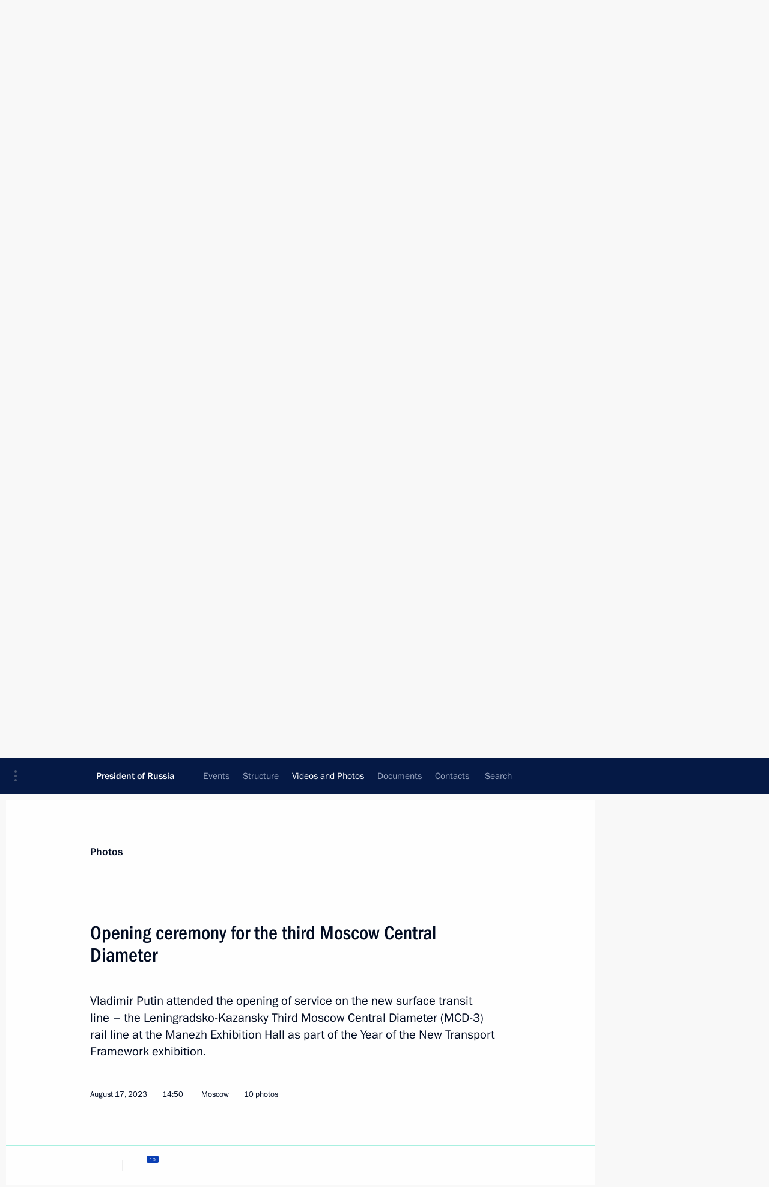

--- FILE ---
content_type: text/html; charset=UTF-8
request_url: http://en.kremlin.ru/catalog/persons/357/events/72058/photos
body_size: 9890
content:
<!doctype html> <!--[if lt IE 7 ]> <html class="ie6" lang="en"> <![endif]--> <!--[if IE 7 ]> <html class="ie7" lang="en"> <![endif]--> <!--[if IE 8 ]> <html class="ie8" lang="en"> <![endif]--> <!--[if IE 9 ]> <html class="ie9" lang="en"> <![endif]--> <!--[if gt IE 8]><!--> <html lang="en" class="no-js" itemscope="itemscope" xmlns="http://www.w3.org/1999/xhtml" itemtype="http://schema.org/ItemPage" prefix="og: http://ogp.me/ns# video: http://ogp.me/ns/video# ya: http://webmaster.yandex.ru/vocabularies/"> <!--<![endif]--> <head> <meta charset="utf-8"/> <title itemprop="name">Opening ceremony for the third Moscow Central Diameter • President of Russia</title> <meta name="description" content="Vladimir Putin attended the opening of service on the new surface transit line – the Leningradsko-Kazansky Third Moscow Central Diameter (MCD-3) rail line at the Manezh Exhibition Hall as part of the Year of the New Transport Framework exhibition."/> <meta name="keywords" content=""/> <meta itemprop="inLanguage" content="en"/> <meta name="msapplication-TileColor" content="#091a42"> <meta name="theme-color" content="#ffffff"> <meta name="theme-color" content="#091A42" />  <meta name="viewport" content="width=device-width,initial-scale=1,minimum-scale=0.7,ya-title=#061a44"/>  <meta name="apple-mobile-web-app-capable" content="yes"/> <meta name="apple-mobile-web-app-title" content="President of Russia"/> <meta name="format-detection" content="telephone=yes"/> <meta name="apple-mobile-web-app-status-bar-style" content="default"/>  <meta name="msapplication-TileColor" content="#061a44"/> <meta name="msapplication-TileImage" content="/static/mstile-144x144.png"/> <meta name="msapplication-allowDomainApiCalls" content="true"/> <meta name="msapplication-starturl" content="/"/> <meta name="theme-color" content="#061a44"/> <meta name="application-name" content="President of Russia"/>   <meta property="og:site_name" content="President of Russia"/>  <meta name="twitter:site" content="@KremlinRussia_E"/>   <meta property="og:type" content="article"/>  <meta property="og:title" content="Opening ceremony for the third Moscow Central Diameter"/> <meta property="og:description" content="Vladimir Putin attended the opening of service on the new surface transit line – the Leningradsko-Kazansky Third Moscow Central Diameter (MCD-3) rail line at the Manezh Exhibition Hall as part of the Year of the New Transport Framework exhibition."/> <meta property="og:url" content="http://en.kremlin.ru/events/president/news/72058"/> <meta property="og:image" content="http://static.kremlin.ru/media/events/photos/medium/97GfZbR4y36OMSnaK6QTWwAkCOokonDe.jpg"/>    <meta property="ya:ovs:adult" content="false"/>  <meta property="ya:ovs:upload_date" content="2023-08-17"/>    <meta name="twitter:card" content="gallery"/>   <meta name="twitter:description" content="Vladimir Putin attended the opening of service on the new surface transit line – the Leningradsko-Kazansky Third Moscow Central Diameter (MCD-3) rail line at the Manezh Exhibition Hall as part of the Year of the New Transport Framework exhibition."/> <meta name="twitter:title" content="Opening ceremony for the third Moscow Central Diameter"/>    <meta name="twitter:image:src" content="http://static.kremlin.ru/media/events/photos/medium/97GfZbR4y36OMSnaK6QTWwAkCOokonDe.jpg"/> <meta name="twitter:image:width" content="680"/> <meta name="twitter:image:height" content="420"/>    <meta name="twitter:image0" content="http://static.kremlin.ru/media/events/photos/medium/97GfZbR4y36OMSnaK6QTWwAkCOokonDe.jpg"/>  <meta name="twitter:image1" content="http://static.kremlin.ru/media/events/photos/medium/ZJyPP8NtJFaOnvsSz3ajfQhfD9W4Nf9y.jpg"/>  <meta name="twitter:image2" content="http://static.kremlin.ru/media/events/photos/medium/fcsWRzucflaLz9S2ACb9zzQUL9k98F5f.jpg"/>  <meta name="twitter:image3" content="http://static.kremlin.ru/media/events/photos/medium/OF5BRAk7CNhxosHVsX8bg7f7hBnGEwQf.jpg"/>           <link rel="icon" type="image/png" href="/static/favicon-32x32.png" sizes="32x32"/>   <link rel="icon" type="image/png" href="/static/favicon-96x96.png" sizes="96x96"/>   <link rel="icon" type="image/png" href="/static/favicon-16x16.png" sizes="16x16"/>    <link rel="icon" type="image/png" href="/static/android-chrome-192x192.png" sizes="192x192"/> <link rel="manifest" href="/static/en/manifest.json"/>         <link rel="apple-touch-icon" href="/static/apple-touch-icon-57x57.png" sizes="57x57"/>   <link rel="apple-touch-icon" href="/static/apple-touch-icon-60x60.png" sizes="60x60"/>   <link rel="apple-touch-icon" href="/static/apple-touch-icon-72x72.png" sizes="72x72"/>   <link rel="apple-touch-icon" href="/static/apple-touch-icon-76x76.png" sizes="76x76"/>   <link rel="apple-touch-icon" href="/static/apple-touch-icon-114x114.png" sizes="114x114"/>   <link rel="apple-touch-icon" href="/static/apple-touch-icon-120x120.png" sizes="120x120"/>   <link rel="apple-touch-icon" href="/static/apple-touch-icon-144x144.png" sizes="144x144"/>   <link rel="apple-touch-icon" href="/static/apple-touch-icon-152x152.png" sizes="152x152"/>   <link rel="apple-touch-icon" href="/static/apple-touch-icon-180x180.png" sizes="180x180"/>               <link rel="stylesheet" type="text/css" media="all" href="/static/css/screen.css?ba15e963ac"/> <link rel="stylesheet" href="/static/css/print.css" media="print"/>  <!--[if lt IE 9]> <link rel="stylesheet" href="/static/css/ie8.css"/> <script type="text/javascript" src="/static/js/vendor/html5shiv.js"></script> <script type="text/javascript" src="/static/js/vendor/respond.src.js"></script> <script type="text/javascript" src="/static/js/vendor/Konsole.js"></script> <![endif]--> <!--[if lte IE 9]> <link rel="stylesheet" href="/static/css/ie9.css"/> <script type="text/javascript" src="/static/js/vendor/ierange-m2.js"></script> <![endif]--> <!--[if lte IE 6]> <link rel="stylesheet" href="/static/css/ie6.css"/> <![endif]--> <link rel="alternate" type="text/html" hreflang="ru" href="http://kremlin.ru/catalog/persons/357/events/72058/photos"/>   <link rel="author" href="/about"/> <link rel="home" href="/"/> <link rel="search" href="/opensearch.xml" title="President of Russia" type="application/opensearchdescription+xml"/>  <link rel="canonical" href="http://en.kremlin.ru/events/president/news/72058" /> <script type="text/javascript">
window.config = {staticUrl: '/static/',mediaUrl: 'http://static.kremlin.ru/media/',internalDomains: 'kremlin.ru|uznai-prezidenta.ru|openkremlin.ru|президент.рф|xn--d1abbgf6aiiy.xn--p1ai'};
</script></head> <body class=" is-reading"> <div class="header" itemscope="itemscope" itemtype="http://schema.org/WPHeader" role="banner"> <div class="topline topline__menu"> <a class="topline__toggleaside" accesskey="=" aria-label="Portal Menu" role="button" href="#sidebar" title="Portal Menu"><i></i></a> <div class="topline__in"> <a href="/" class="topline__head" rel="home" accesskey="1" data-title="President of Russia"> <i class="topline__logo"></i>President of Russia</a> <div class="topline__togglemore" data-url="/mobile-menu"> <i class="topline__togglemore_button"></i> </div> <div class="topline__more"> <nav aria-label="Main menu"> <ul class="nav"><li class="nav__item" itemscope="itemscope" itemtype="http://schema.org/SiteNavigationElement"> <a href="/events/president/news" class="nav__link is-active" accesskey="2" itemprop="url"><span itemprop="name">Events</span></a> </li><li class="nav__item" itemscope="itemscope" itemtype="http://schema.org/SiteNavigationElement"> <a href="/structure/president" class="nav__link" accesskey="3" itemprop="url"><span itemprop="name">Structure</span></a> </li><li class="nav__item" itemscope="itemscope" itemtype="http://schema.org/SiteNavigationElement"> <a href="/multimedia/video" class="nav__link" accesskey="4" itemprop="url"><span itemprop="name">Videos and Photos</span></a> </li><li class="nav__item" itemscope="itemscope" itemtype="http://schema.org/SiteNavigationElement"> <a href="/acts/news" class="nav__link" accesskey="5" itemprop="url"><span itemprop="name">Documents</span></a> </li><li class="nav__item" itemscope="itemscope" itemtype="http://schema.org/SiteNavigationElement"> <a href="/contacts" class="nav__link" accesskey="6" itemprop="url"><span itemprop="name">Contacts</span></a> </li> <li class="nav__item last" itemscope="itemscope" itemtype="http://schema.org/SiteNavigationElement"> <a class="nav__link nav__link_search" href="/search" accesskey="7" itemprop="url" title="Global website search"> <span itemprop="name">Search</span> </a> </li>  </ul> </nav> </div> </div> </div>  <div class="search"> <ul class="search__filter"> <li class="search__filter__item is-active"> <a class="search_without_filter">Search this website</a> </li>   </ul> <div class="search__in">   <form name="search" class="form search__form simple_search form_special" method="get" action="/search" tabindex="-1" role="search" > <fieldset>  <input type="hidden" name="section" class="search__section_value"/> <input type="hidden" name="since" class="search__since_value"/> <input type="hidden" name="till" class="search__till_value"/> <span class="form__field input_wrapper"> <input type="text" name="query" class="search__form__input" id="search__form__input" lang="en" accesskey="-"  required="required" size="74" title="Enter search" autocomplete="off" data-autocomplete-words-url="/_autocomplete/words" data-autocomplete-url="/_autocomplete"/> <i class="search_icon"></i> <span class="text_overflow__limiter"></span> </span> <span class="form__field button__wrapper">  <button id="search-simple-search-button" class="submit search__form__button">Search</button> </span> </fieldset> </form>   </div> </div>  <div class="topline_nav_mobile"></div>  </div> <div class="main-wrapper"> <div class="subnav-view" role="complementary" aria-label="Additional menu"></div> <div class="wrapsite"> <div class="content-view" role="main"></div><div class="footer" id="footer" itemscope="itemscope" itemtype="http://schema.org/WPFooter"> <div class="footer__in"> <div role="complementary" aria-label="Portal Menu"> <div class="footer__mobile"> <a href="/"> <i class="footer__logo_mob"></i> <div class="mobile_title">President of Russia</div> <div class="mobile_caption">Mobile version</div> </a> </div> <div class="footer__col col_mob"> <h2 class="footer_title">President's<br/>website<br/>sections</h2> <ul class="footer_list nav_mob"><li class="footer_list_item" itemscope="itemscope" itemtype="http://schema.org/SiteNavigationElement"> <a href="/events/president/news"  class="is-active" itemprop="url"> <span itemprop="name">Events</span> </a> </li> <li class="footer_list_item" itemscope="itemscope" itemtype="http://schema.org/SiteNavigationElement"> <a href="/structure/president"  itemprop="url"> <span itemprop="name">Structure</span> </a> </li> <li class="footer_list_item" itemscope="itemscope" itemtype="http://schema.org/SiteNavigationElement"> <a href="/multimedia/video"  itemprop="url"> <span itemprop="name">Videos and Photos</span> </a> </li> <li class="footer_list_item" itemscope="itemscope" itemtype="http://schema.org/SiteNavigationElement"> <a href="/acts/news"  itemprop="url"> <span itemprop="name">Documents</span> </a> </li> <li class="footer_list_item" itemscope="itemscope" itemtype="http://schema.org/SiteNavigationElement"> <a href="/contacts"  itemprop="url"> <span itemprop="name">Contacts</span> </a> </li>  <li class="footer__search footer_list_item footer__search_open" itemscope="itemscope" itemtype="http://schema.org/SiteNavigationElement"> <a href="/search" itemprop="url"> <i></i> <span itemprop="name">Search</span> </a> </li> <li class="footer__search footer_list_item footer__search_hidden" itemscope="itemscope" itemtype="http://schema.org/SiteNavigationElement"> <a href="/search" itemprop="url"> <i></i> <span itemprop="name">Search</span> </a> </li> <li class="footer__smi footer_list_item" itemscope="itemscope" itemtype="http://schema.org/SiteNavigationElement"> <a href="/press/announcements" itemprop="url" class="is-special"><i></i><span itemprop="name">For the Media</span></a> </li> <li class="footer_list_item" itemscope="itemscope" itemtype="http://schema.org/SiteNavigationElement"> <a href="/subscribe" itemprop="url"><i></i><span itemprop="name">Subscribe</span></a> </li> <li class="footer_list_item hidden_mob" itemscope="itemscope" itemtype="http://schema.org/SiteNavigationElement"> <a href="/catalog/glossary" itemprop="url" rel="glossary"><span itemprop="name">Directory</span></a> </li> </ul> <ul class="footer_list"> <li class="footer__special" itemscope="itemscope" itemtype="http://schema.org/SiteNavigationElement"> <a href="http://en.special.kremlin.ru/events/president/news" itemprop="url" class="is-special no-warning"><i></i><span itemprop="name">Version for People with Disabilities</span></a> </li> </ul> <ul class="footer_list nav_mob"> <li itemscope="itemscope" itemtype="http://schema.org/SiteNavigationElement" class="language footer_list_item">   <a href="http://kremlin.ru/catalog/persons/357/events/72058/photos" rel="alternate" hreflang="ru" itemprop="url" class=" no-warning"> <span itemprop="name"> Русский </span> </a> <meta itemprop="inLanguage" content="ru"/>   </li> </ul> </div> <div class="footer__col"> <h2 class="footer_title">President's<br/>website<br/>resources</h2> <ul class="footer_list"> <li class="footer__currentsite footer_list_item" itemscope="itemscope" itemtype="http://schema.org/SiteNavigationElement"> <a href="/" itemprop="url">President of Russia<span itemprop="name">Current resource</span> </a> </li> <li class="footer_list_item"> <a href="http://kremlin.ru/acts/constitution" class="no-warning">The Constitution of Russia</a> </li> <li class="footer_list_item"> <a href="http://en.flag.kremlin.ru/" class="no-warning" rel="external">State Insignia</a> </li> <li class="footer_list_item"> <a href="https://en.letters.kremlin.ru/" class="no-warning" rel="external">Address an appeal to the President</a> </li>  <li class="footer_list_item"> <a href="http://en.putin.kremlin.ru/" class="no-warning" rel="external">Vladimir Putin’s Personal Website</a> </li>  </ul> </div> <div class="footer__col"> <h2 class="footer_title">Official Internet Resources<br/>of the President of Russia</h2> <ul class="footer_list"> <li class="footer_list_item"> <a href="https://t.me/news_kremlin_eng" rel="me" target="_blank">Telegram Channel</a> </li>  <li class="footer_list_item"> <a href="https://rutube.ru/u/kremlin/" rel="me" target="_blank">Rutube Channel</a> </li> <li class="footer_list_item"> <a href="http://www.youtube.ru/user/kremlin" rel="me" target="_blank">YouTube Channel</a> </li> </ul> </div>  <div class="footer__col footer__col_last"> <h2 class="footer_title">Legal<br/>and technical<br/>information</h2> <ul class="footer_list technical_info"> <li class="footer_list_item" itemscope="itemscope" itemtype="http://schema.org/SiteNavigationElement"> <a href="/about" itemprop="url"> <span itemprop="name">About website</span> </a> </li> <li class="footer_list_item" itemscope="itemscope" itemtype="http://schema.org/SiteNavigationElement"> <a href="/about/copyrights" itemprop="url"><span itemprop="name">Using website content</span></a> </li> <li class="footer_list_item" itemscope="itemscope" itemtype="http://schema.org/SiteNavigationElement"> <a href="/about/privacy" itemprop="url"><span itemprop="name">Personal data of website users</span></a> </li> <li class="footer_list_item" itemscope="itemscope" itemtype="http://schema.org/SiteNavigationElement"> <a href="/contacts#mailto" itemprop="url"><span itemprop="name">Contact website team</span></a> </li> </ul> </div> </div> <div role="contentinfo"> <div class="footer__license"> <p>All content on this site is licensed under</p> <p><a href="http://creativecommons.org/licenses/by/4.0/deed.en" hreflang="en" class="underline" rel="license" target="_blank">Creative Commons Attribution 4.0 International</a></p> </div> <div class="footer__copy"><span class="flag_white">Presidential </span><span class="flag_blue">Executive Office</span><span class="flag_red">2026</span> </div> </div> <div class="footer__logo"></div> </div> </div> </div> </div> <div class="gallery__wrap"> <div class="gallery__overlay"></div> <div class="gallery" role="complementary" aria-label="Fullscreen gallery"></div> </div> <div class="read" role="complementary" aria-label="Material for reading" data-href="http://en.kremlin.ru/catalog/persons/357/events/72058/photos" data-stream-url="/multimedia/photo/by-date/17.08.2023">  <div class="read__close_wrapper"> <a href="/multimedia/photo/by-date/17.08.2023" class="read__close" title="Press Esc to close"><i></i></a> </div> <div class="read__scroll"> <div class="read__in"> <div class="read__content"> <div class="read__top"> <div class="width_limiter"> <a href="/multimedia/photo" class="read__categ" rel="category" data-info="Open">Photos</a> <h1 class="read__top_title">Opening ceremony for the third Moscow Central Diameter</h1> <div class="read__lead entry-summary p-summary" itemprop="description"><p>Vladimir Putin attended
the opening of service on the new surface transit line – the Leningradsko-Kazansky
Third Moscow Central Diameter (MCD-3) rail line at the Manezh Exhibition Hall
as part of the Year of the New Transport Framework exhibition. </p></div> <div class="read__meta"> <time class="read__published" datetime="2023-08-17" itemprop="datePublished">August 17, 2023 </time>  <div class="read__time">14:50</div> <div class="read__place"><i></i>Moscow</div>  <div class="read__length">10 photos</div>  </div> </div> </div> <div class="entry-content e-content read__internal_content">    <div class="photoset" data-url-template="/catalog/persons/357/events/72058/photos/ID" data-root-url="/catalog/persons/357/events/72058/photos"> <div class="width_limiter"> <ul class="photoset__list">  <li class="photoset__item"> <a class="photo photoset_a" href="http://static.kremlin.ru/media/events/photos/big2x/R2nFFY6G0FA24B3ce9CCLBapA0wHVbNE.jpg" target="_blank"> <img    src="http://static.kremlin.ru/media/events/photos/tiny/ZHjqazT4zEavlkrzXsEyVAF3vDpAxKXt.jpg" srcset="http://static.kremlin.ru/media/events/photos/tiny2x/OJ8iJnBKHteoOf3o41JYZpbIqbk1eiIZ.jpg 2x" style="background:rgb(254, 106, 99);background:linear-gradient(90deg, #fe6a63 0%, rgba(254,106,99,0) 100%),linear-gradient(270deg, #515047 0%, rgba(81,80,71,0) 100%),linear-gradient(0deg, #9ca2c1 0%, rgba(156,162,193,0) 100%),linear-gradient(180deg, #efffff 0%, rgba(239,255,255,0) 100%);"   class="photoset__image" data-text="Looking at the upgraded Moscow-2020 and Ivolga 3.0 carriages with Moscow Mayor Sergei Sobyanin at the Manezh Central Exhibition Hall." data-place="Moscow"  width="130" height="80"  alt="Looking at the upgraded Moscow-2020 and Ivolga 3.0 carriages with Moscow Mayor Sergei Sobyanin at the Manezh Central Exhibition Hall. Photo by Kristina Kormilitsyna (”Rossiya Segodnya“)" id="photo-72357"/> <i class="photoset__icon"></i> <div class="photoset__link"></div> </a> </li>  <li class="photoset__item"> <a class="photo photoset_a" href="http://static.kremlin.ru/media/events/photos/big2x/czYRX7SxnPkfT2RXuY0wN6eW7a8hq6Aq.jpg" target="_blank"> <img    src="http://static.kremlin.ru/media/events/photos/tiny/SmMSVbfOdERLkvgVAzBSKKAFnjJ5aRds.jpg" srcset="http://static.kremlin.ru/media/events/photos/tiny2x/MevmSrM0fNh2oC3tPBVrgdIXr1mPTfa5.jpg 2x" style="background:rgb(176, 160, 152);background:linear-gradient(90deg, #b0a098 0%, rgba(176,160,152,0) 100%),linear-gradient(0deg, #232a3d 0%, rgba(35,42,61,0) 100%),linear-gradient(270deg, #808075 0%, rgba(128,128,117,0) 100%),linear-gradient(180deg, #faf0ed 0%, rgba(250,240,237,0) 100%);"   class="photoset__image" data-text="Looking over the upgraded Moscow-2020 carriage with Moscow Mayor Sergei Sobyanin (centre) and train operator Vladimir Konnov at the Manezh Central Exhibition Hall." data-place="Moscow"  width="130" height="80"  alt="Looking over the upgraded Moscow-2020 carriage with Moscow Mayor Sergei Sobyanin (centre) and train operator Vladimir Konnov at the Manezh Central Exhibition Hall. Photo by Kristina Kormilitsyna (”Rossiya Segodnya“)" id="photo-72359"/> <i class="photoset__icon"></i> <div class="photoset__link"></div> </a> </li>  <li class="photoset__item"> <a class="photo photoset_a" href="http://static.kremlin.ru/media/events/photos/big2x/AURqdB8v4jdCGObp171UKR6XJGVbBtbl.jpg" target="_blank"> <img    src="http://static.kremlin.ru/media/events/photos/tiny/nYKupvzotS4bz6aXHmDucEm92Av4ydds.jpg" srcset="http://static.kremlin.ru/media/events/photos/tiny2x/aQ6opyiApYqLSM7oYBeFn3tzoHDC2GEP.jpg 2x" style="background:rgb(139, 98, 30);background:linear-gradient(180deg, #8b621e 0%, rgba(139,98,30,0) 100%),linear-gradient(0deg, #635a50 0%, rgba(99,90,80,0) 100%),linear-gradient(270deg, #cbc4c0 0%, rgba(203,196,192,0) 100%),linear-gradient(90deg, #2a3641 0%, rgba(42,54,65,0) 100%);"   class="photoset__image" data-text="Looking over the upgraded Ivolga 3.0 carriage with Moscow Mayor Sergei Sobyanin (centre) and train operator Artyom Chalykh at the Manezh Central Exhibition Hall." data-place="Moscow"  width="130" height="80"  alt="Looking over the upgraded Ivolga 3.0 carriage with Moscow Mayor Sergei Sobyanin (centre) and train operator Artyom Chalykh at the Manezh Central Exhibition Hall. Photo by Kristina Kormilitsyna (”Rossiya Segodnya“)" id="photo-72358"/> <i class="photoset__icon"></i> <div class="photoset__link"></div> </a> </li>  <li class="photoset__item"> <a class="photo photoset_a" href="http://static.kremlin.ru/media/events/photos/big2x/s5KgHqdmPJWA5yomEEIJQw7962VG618T.jpg" target="_blank"> <img    src="http://static.kremlin.ru/media/events/photos/tiny/v0wGg8NjmiSMBbVAkqY5ulvh3UT340AW.jpg" srcset="http://static.kremlin.ru/media/events/photos/tiny2x/7uFb5DuA3CWAHSFB99jqAxo8qIdza5uO.jpg 2x" style="background:rgb(24, 31, 41);background:linear-gradient(90deg, #181f29 0%, rgba(24,31,41,0) 100%),linear-gradient(0deg, #bfb4af 0%, rgba(191,180,175,0) 100%),linear-gradient(180deg, #667079 0%, rgba(102,112,121,0) 100%),linear-gradient(270deg, #ffda34 0%, rgba(255,218,52,0) 100%);"   class="photoset__image" data-text="Looking over the upgraded Ivolga 3.0 carriage with Moscow Mayor Sergei Sobyanin at the Manezh Central Exhibition Hall." data-place="Moscow"  width="130" height="80"  alt="Looking over the upgraded Ivolga 3.0 carriage with Moscow Mayor Sergei Sobyanin at the Manezh Central Exhibition Hall. Photo by Kristina Kormilitsyna (”Rossiya Segodnya“)" id="photo-72360"/> <i class="photoset__icon"></i> <div class="photoset__link"></div> </a> </li>  <li class="photoset__item"> <a class="photo photoset_a" href="http://static.kremlin.ru/media/events/photos/big2x/4RQr4XfGZlQrFumToO2HIMfUUizzSyJS.jpg" target="_blank"> <img    src="http://static.kremlin.ru/media/events/photos/tiny/XuSNe4xdpfqGJJGHDMHbjpweIU28dY4m.jpg" srcset="http://static.kremlin.ru/media/events/photos/tiny2x/YEP2r7ieFqABLvSpgwGasTX5tJwA3aBN.jpg 2x" style="background:rgb(168, 167, 156);background:linear-gradient(270deg, #a8a79c 0%, rgba(168,167,156,0) 100%),linear-gradient(180deg, #364040 0%, rgba(54,64,64,0) 100%),linear-gradient(90deg, #5c6066 0%, rgba(92,96,102,0) 100%),linear-gradient(0deg, #858070 0%, rgba(133,128,112,0) 100%);"   class="photoset__image" data-text="Visiting the New Transport Framework Exhibition with Moscow Mayor Sergei Sobyanin." data-place="Moscow"  width="130" height="80"  alt="Visiting the New Transport Framework Exhibition with Moscow Mayor Sergei Sobyanin." id="photo-72367"/> <i class="photoset__icon"></i> <div class="photoset__link"></div> </a> </li>  <li class="photoset__item"> <a class="photo photoset_a" href="http://static.kremlin.ru/media/events/photos/big2x/eS1alz1WJwNLUz0TaOsuiMMr3uHAQY3c.jpg" target="_blank"> <img    src="http://static.kremlin.ru/media/events/photos/tiny/TWHw0M0SymtUakYchXUaPt2zLfmlN80C.jpg" srcset="http://static.kremlin.ru/media/events/photos/tiny2x/0F6JQnizFghqqe7u3ioazXLD7kogYeEA.jpg 2x" style="background:rgb(153, 133, 134);background:linear-gradient(270deg, #998586 0%, rgba(153,133,134,0) 100%),linear-gradient(180deg, #1f3049 0%, rgba(31,48,73,0) 100%),linear-gradient(90deg, #66d0f0 0%, rgba(102,208,240,0) 100%),linear-gradient(0deg, #fbc2b2 0%, rgba(251,194,178,0) 100%);"   class="photoset__image" data-text="Vladimir Putin takes part in launching service on the Third Moscow Central Diameter. From left: Moscow Region Governor Andrei Vorobyov, Russian Railways CEO and Chairman of the Executive Board Oleg Belozerov and Moscow Mayor Sergei Sobyanin." data-place="Moscow"  width="130" height="80"  alt="Vladimir Putin takes part in launching service on the Third Moscow Central Diameter. From left: Moscow Region Governor Andrei Vorobyov, Russian Railways CEO and Chairman of the Executive Board Oleg Belozerov and Moscow Mayor Sergei Sobyanin. Photo by Kristina Kormilitsyna (”Rossiya Segodnya“)" id="photo-72361"/> <i class="photoset__icon"></i> <div class="photoset__link"></div> </a> </li>  <li class="photoset__item"> <a class="photo photoset_a" href="http://static.kremlin.ru/media/events/photos/big2x/8A2NA5Au7yb6jCGJBpP9Tk9NVEj95E3i.jpg" target="_blank"> <img    src="http://static.kremlin.ru/media/events/photos/tiny/hMecPN06UDdfKBjze9vQGSM8vByJNmnc.jpg" srcset="http://static.kremlin.ru/media/events/photos/tiny2x/ZeONaEN5Bfw2R1nGQeA9AEtR4gPKnFJN.jpg 2x" style="background:rgb(27, 30, 37);background:linear-gradient(90deg, #1b1e25 0%, rgba(27,30,37,0) 100%),linear-gradient(0deg, #f9a78a 0%, rgba(249,167,138,0) 100%),linear-gradient(270deg, #62656c 0%, rgba(98,101,108,0) 100%),linear-gradient(180deg, #ade3f4 0%, rgba(173,227,244,0) 100%);"   class="photoset__image" data-text="Vladimir Putin takes part in launching service on the Third Moscow Central Diameter." data-place="Moscow"  width="130" height="80"  alt="Vladimir Putin takes part in launching service on the Third Moscow Central Diameter." id="photo-72362"/> <i class="photoset__icon"></i> <div class="photoset__link"></div> </a> </li>  <li class="photoset__item"> <a class="photo photoset_a" href="http://static.kremlin.ru/media/events/photos/big2x/8MZWEOrKGqAhEVyX07khHS2PkLj2pmQA.JPG" target="_blank"> <img    src="http://static.kremlin.ru/media/events/photos/tiny/6zkVbTnmGmnooMmmOfVurwxkukRClrqG.JPG" srcset="http://static.kremlin.ru/media/events/photos/tiny2x/Vj8miAVNqEgWNqymyoy0XJkNBOShw6w4.JPG 2x" style="background:rgb(0, 85, 255);background:linear-gradient(90deg, #0055ff 0%, rgba(0,85,255,0) 100%),linear-gradient(180deg, #4d809c 0%, rgba(77,128,156,0) 100%),linear-gradient(0deg, #ff0113 0%, rgba(255,1,19,0) 100%),linear-gradient(270deg, #8fc0f7 0%, rgba(143,192,247,0) 100%);"   class="photoset__image" data-text="Opening service on the Third Moscow Central Diameter (via videoconference)." data-place="Moscow"  width="130" height="80"  alt="Opening service on the Third Moscow Central Diameter (via videoconference). Photo: Press Office of Moscow Mayor" id="photo-72363"/> <i class="photoset__icon"></i> <div class="photoset__link"></div> </a> </li>  <li class="photoset__item"> <a class="photo photoset_a" href="http://static.kremlin.ru/media/events/photos/big2x/ECn4OdtZi8QxBQ1VAEYbjq5PM02rIxJp.jpg" target="_blank"> <img    src="http://static.kremlin.ru/media/events/photos/tiny/hxNJ8khLXiSHksQYxyX57jnDeLhfpf2j.jpg" srcset="http://static.kremlin.ru/media/events/photos/tiny2x/l4RXn4QcjhAggdMhQxAYCCAfGUlOV1p2.jpg 2x" style="background:rgb(166, 164, 151);background:linear-gradient(180deg, #a6a497 0%, rgba(166,164,151,0) 100%),linear-gradient(0deg, #026aac 0%, rgba(2,106,172,0) 100%),linear-gradient(270deg, #645255 0%, rgba(100,82,85,0) 100%),linear-gradient(90deg, #fdf0e0 0%, rgba(253,240,224,0) 100%);"   class="photoset__image" data-text="Vladimir Putin signs the high-speed railway map." data-place="Moscow"  width="130" height="80"  alt="Vladimir Putin signs the high-speed railway map. Photo by Kristina Kormilitsyna (”Rossiya Segodnya“)" id="photo-72364"/> <i class="photoset__icon"></i> <div class="photoset__link"></div> </a> </li>  <li class="photoset__item"> <a class="photo photoset_a" href="http://static.kremlin.ru/media/events/photos/big2x/Lpg99r25FvhNWJ7XeLn77urgqL4Evk4z.jpg" target="_blank"> <img    src="http://static.kremlin.ru/media/events/photos/tiny/EoAf4orFC0HXxdUqhkHlCD9CajumxTny.jpg" srcset="http://static.kremlin.ru/media/events/photos/tiny2x/1KAAwASW7nQnkOulOKQw1LeWVGR4Mqov.jpg 2x" style="background:rgb(190, 180, 207);background:linear-gradient(180deg, #beb4cf 0%, rgba(190,180,207,0) 100%),linear-gradient(270deg, #85808f 0%, rgba(133,128,143,0) 100%),linear-gradient(90deg, #dcccf2 0%, rgba(220,204,242,0) 100%),linear-gradient(0deg, #5c5865 0%, rgba(92,88,101,0) 100%);"   class="photoset__image" data-text="Vladimir Putin signs the high-speed railway map." data-place="Moscow"  width="130" height="80"  alt="Vladimir Putin signs the high-speed railway map." id="photo-72368"/> <i class="photoset__icon"></i> <div class="photoset__link"></div> </a> </li>  </ul> </div> </div>   <div class="read__bottommeta"> <div class="width_limiter">   <div class="read__tags masha-ignore">  <div class="read__tagscol"> <h3>Geography</h3> <ul class="read__taglist"><li><a
                                    href="/catalog/regions/MOS/events" rel="tag"><i></i>Moscow Region</a></li><li><a
                                    href="/catalog/regions/MOW/events" rel="tag"><i></i>Moscow</a></li> </ul> </div>   <div class="read__tagscol"> <h3>Topics</h3> <ul class="read__taglist"><li class="p-category"> <a href="/catalog/keywords/86/events" rel="tag"><i></i>Regions </a> </li> <li class="p-category"> <a href="/catalog/keywords/102/events" rel="tag"><i></i>Transport </a> </li>  </ul> </div>   <div class="read__tagscol"> <h3>Persons</h3> <ul class="read__taglist">  <li> <a href="/catalog/persons/470/events" rel="tag"><i></i>Belozerov Oleg</a> </li>  <li> <a href="/catalog/persons/38/events" rel="tag"><i></i>Sobyanin Sergei</a> </li>  <li> <a href="/catalog/persons/357/events" rel="tag"><i></i>Vorobyov Andrei</a> </li>  </ul> </div>  </div>                <div class="read__status masha-ignore"> <div class="width_limiter"> <h3>Publication status</h3> <p>Published in sections: <a href="/events/president/news">News</a>, <a href="/events/president/transcripts">Transcripts</a><br/> </p><p> Publication date:    <time datetime="2023-08-17">August 17, 2023, 14:50</time> </p><p class="print_link_wrap"> Direct link: <a class="print_link" href="http://en.kremlin.ru/d/72058">en.kremlin.ru/d/72058</a> </p>  </div> </div>  </div> </div> </div> </div> </div> </div>    <div class="read__tabs False" role="tablist"> <div class="gradient-shadow"></div> <div class="width_limiter">  <a href="/catalog/persons/357/events/72058" class="tabs_article big with_small_tooltip" title="Text" aria-label="Text" role="tab"><i aria-hidden="true"></i> <div class="small_tooltip" aria-hidden="true"><span class="small_tooltip_text">Text</span></div> </a>  <i class="read__sep"></i> <a href="/catalog/persons/357/events/72058/photos" class="tabs_photo is-active with_small_tooltip" title="Photo" aria-label="Photo" role="tab"><i aria-hidden="true"><sup class="tabs__count">10</sup></i> <div class="small_tooltip" aria-hidden="true"><span class="small_tooltip_text">Photo</span></div> </a>       <div class="right_tabs">  <p class="over_tabs"></p> <div class="tabs_share read__share with_small_tooltip" title="Share" role="tab" tabindex="0" aria-expanded="false" onclick="" aria-label="Share"><i aria-hidden="true"></i> <div class="small_tooltip" aria-hidden="true"><span class="small_tooltip_text">Share</span></div> <div class="share_material">   <div class="width_limiter"> <div class="share_where" id="share-permalink">Direct link</div> <div class="share_link share_link_p" tabindex="0" role="textbox" aria-labelledby="share-permalink"> <span class="material_link" id="material_link">http://en.kremlin.ru/catalog/persons/357/events/72058</span> </div> <div class="share_where">Share</div> <div class="krln-share_list"> <ul class="share_sites">             <li> <a target="_blank" class="share_to_site no-warning" href="https://www.vk.com/share.php?url=http%3A//en.kremlin.ru/catalog/persons/357/events/72058/photos&amp;title=Opening%20ceremony%20for%C2%A0the%C2%A0third%20Moscow%20Central%20Diameter&amp;description=%3Cp%3EVladimir%20Putin%20attended%0Athe%C2%A0opening%20of%C2%A0service%20on%C2%A0the%C2%A0new%20surface%20transit%20line%C2%A0%E2%80%93%20the%C2%A0Leningradsko-Kazansky%0AThird%20Moscow%20Central%20Diameter%20%28MCD-3%29%20rail%20line%20at%C2%A0the%C2%A0Manezh%20Exhibition%20Hall%0Aas%C2%A0part%20of%C2%A0the%C2%A0Year%20of%C2%A0the%C2%A0New%20Transport%20Framework%20exhibition.%20%3C/p%3E&amp;image=http%3A//static.kremlin.ru/media/events/photos/medium/97GfZbR4y36OMSnaK6QTWwAkCOokonDe.jpg" data-service="vkontakte" rel="nofollow"> VK </a> </li> <li> <a target="_blank" class="share_to_site no-warning" href="https://t.me/share/url?url=http%3A//en.kremlin.ru/catalog/persons/357/events/72058/photos&amp;text=Opening%20ceremony%20for%C2%A0the%C2%A0third%20Moscow%20Central%20Diameter" data-service="vkontakte" rel="nofollow"> Telegram </a> </li> <li> <a target="_blank" class="share_to_site no-warning" href="https://connect.ok.ru/offer?url=http%3A//en.kremlin.ru/catalog/persons/357/events/72058/photos&amp;title=Opening%20ceremony%20for%C2%A0the%C2%A0third%20Moscow%20Central%20Diameter" data-service="vkontakte" rel="nofollow"> Ok </a> </li> <!-- <li><a target="_blank" class="share_to_site no-warning" href="https://www.twitter.com/share?url=http%3A//en.kremlin.ru/catalog/persons/357/events/72058/photos&amp;counturl=http%3A//en.kremlin.ru/catalog/persons/357/events/72058/photos&amp;text=Opening%20ceremony%20for%C2%A0the%C2%A0third%20Moscow%20Central%20Diameter&amp;via=KremlinRussia_E&amp;lang=en" data-service="twitter" rel="nofollow">Twitter</a></li> --> </ul> <ul class="share_sites"> <li> <button  class="no-warning copy_url_button" data-url='http://en.kremlin.ru/catalog/persons/357/events/72058/photos'> Copy link </button> </li> <li><a href="#share-mail" class="share_send_email">Send by email</a></li> </ul> <ul class="share_sites"> <li class="share_print"> <a href="/catalog/persons/357/events/72058/print" class="share_print_label share_print_link no-warning"> <i class="share_print_icon"></i>Print</a> </li> </ul> </div> </div>  <div class="share_mail" id="share-mail"> <div class="width_limiter"> <form method="POST" action="/catalog/persons/357/events/72058/email" class="emailform form"> <div class="share_where">Send by email</div> <label class="share_where_small">Message preview</label> <div class="share_message"> <p class="message_info">Official Website of the President of Russia:</p> <p class="message_info">Opening ceremony for the third Moscow Central Diameter</p> <p class="message_link">http://en.kremlin.ru/catalog/persons/357/events/72058</p> </div> <div class="form__email"> <label for="email" class="share_where_small">Addressee email</label> <input type="email" name="mailto" required="required" id="email" autocomplete="on" title="Email address required"/> </div> <div class="emailform__act"> <button type="submit" class="submit">Send</button> </div> </form> </div> </div>  </div> </div> </div>  </div> </div>   <div class="read__updated">Last updated at <time datetime="2023-08-17">August 17, 2023, 20:15</time> </div> </div> <div class="wrapsite__outside hidden-print"><div class="wrapsite__overlay"></div></div><div class="sidebar" tabindex="-1" itemscope="itemscope" itemtype="http://schema.org/WPSideBar"> <div class="sidebar__content">    <div class="sidebar_lang">  <div class="sidebar_title_wrapper hidden"> <h2 class="sidebar_title">Официальные сетевые ресурсы</h2> <h3 class="sidebar_title sidebar_title_caption">Президента России</h3> </div> <div class="sidebar_title_wrapper is-visible"> <h2 class="sidebar_title">Official Internet Resources</h2> <h3 class="sidebar_title sidebar_title_caption">of the President of Russia</h3> </div> <span class="sidebar_lang_item sidebar_lang_first"> <a tabindex="0" href="http://kremlin.ru/catalog/persons/357/events/72058/photos" rel="alternate" hreflang="ru" itemprop="url" class="is-active"> <span>Русский</span> </a> </span><span class="sidebar_lang_item"> <a tabindex="-1" rel="alternate" hreflang="en" itemprop="url" > <span>English</span> </a> </span> <meta itemprop="inLanguage" content="ru"/>   </div> <ul class="sidebar_list">  <li itemscope="itemscope" itemtype="http://schema.org/SiteNavigationElement"> <a href="/press/announcements" class="sidebar__special" itemprop="url" tabindex="0"><span itemprop="name">For the Media</span></a> </li> <li itemscope="itemscope" itemtype="http://schema.org/SiteNavigationElement"> <a href="http://en.special.kremlin.ru/events/president/news" class="sidebar__special no-warning" itemprop="url" tabindex="0"><span itemprop="name">Version for People with Disabilities</span></a> </li>  <li itemscope="itemscope" itemtype="http://schema.org/SiteNavigationElement"> <a href="https://t.me/news_kremlin_eng" class="sidebar__special" itemprop="url" tabindex="0" rel="me" target="_blank" ><span itemprop="name">Telegram Channel</span></a> </li>  <li itemscope="itemscope" itemtype="http://schema.org/SiteNavigationElement"> <a href="https://rutube.ru/u/kremlin/" class="sidebar__special" itemprop="url" tabindex="0" rel="me" target="_blank" ><span itemprop="name">Rutube Channel</span></a> </li> <li itemscope="itemscope" itemtype="http://schema.org/SiteNavigationElement"> <a href="http://www.youtube.ru/user/kremlin" class="sidebar__special" itemprop="url" tabindex="0" rel="me" target="_blank" ><span itemprop="name">YouTube Channel</span></a> </li> </ul> <ul class="sidebar_list sidebar_list_other"> <li itemscope="itemscope" itemtype="http://schema.org/SiteNavigationElement">  <a href="/" class="no-warning --active-item" itemprop="url" tabindex="0">  <span itemprop="name">Website of the President of Russia</span> </a> </li>  <li itemscope="itemscope" itemtype="http://schema.org/SiteNavigationElement">  <a href="http://en.flag.kremlin.ru/" class="no-warning" itemprop="url" tabindex="0" rel="external">  <span itemprop="name">State Insignia</span></a> </li> <li itemscope="itemscope" itemtype="http://schema.org/SiteNavigationElement"> <a href="https://en.letters.kremlin.ru/" class="no-warning" itemprop="url" tabindex="0" rel="external"><span itemprop="name">Address an appeal to the President</span></a> </li>  <li itemscope="itemscope" itemtype="http://schema.org/SiteNavigationElement">  <a href="http://en.putin.kremlin.ru/" class="no-warning" itemprop="url" tabindex="0" rel="external">  <span itemprop="name">Vladimir Putin’s Personal Website</span> </a> </li> <li itemscope="itemscope" itemtype="http://schema.org/SiteNavigationElement"> <a href="http://20.kremlin.ru/en/" class="no-warning" itemprop="url" tabindex="0" rel="external"><span itemprop="name">Putin. 20 years</span></a> </li>  </ul> </div> <p class="sidebar__signature">Presidential Executive Office<br/>2026</p> </div><script type="text/javascript" src="/static/js/app.js?39d4bd2fd8"></script></body> </html>

--- FILE ---
content_type: text/html; charset=UTF-8
request_url: http://en.kremlin.ru/multimedia/photo/by-date/17.08.2023
body_size: 67111
content:
  <!doctype html> <!--[if lt IE 7 ]> <html class="ie6" lang="en"> <![endif]--> <!--[if IE 7 ]> <html class="ie7" lang="en"> <![endif]--> <!--[if IE 8 ]> <html class="ie8" lang="en"> <![endif]--> <!--[if IE 9 ]> <html class="ie9" lang="en"> <![endif]--> <!--[if gt IE 8]><!--> <html lang="en" class="no-js" itemscope="itemscope" xmlns="http://www.w3.org/1999/xhtml" itemtype="http://schema.org/CollectionPage" prefix="og: http://ogp.me/ns# video: http://ogp.me/ns/video# ya: http://webmaster.yandex.ru/vocabularies/"> <!--<![endif]--> <head> <meta charset="utf-8"/> <title itemprop="name">Photos ∙ Videos and Photos ∙ President of Russia</title> <meta name="description" content=""/> <meta name="keywords" content=""/> <meta itemprop="inLanguage" content="en"/> <meta name="msapplication-TileColor" content="#091a42"> <meta name="theme-color" content="#ffffff"> <meta name="theme-color" content="#091A42" />  <meta name="viewport" content="width=device-width,initial-scale=1,minimum-scale=0.7,ya-title=#061a44"/>  <meta name="apple-mobile-web-app-capable" content="yes"/> <meta name="apple-mobile-web-app-title" content="President of Russia"/> <meta name="format-detection" content="telephone=yes"/> <meta name="apple-mobile-web-app-status-bar-style" content="default"/>  <meta name="msapplication-TileColor" content="#061a44"/> <meta name="msapplication-TileImage" content="/static/mstile-144x144.png"/> <meta name="msapplication-allowDomainApiCalls" content="true"/> <meta name="msapplication-starturl" content="/"/> <meta name="theme-color" content="#061a44"/> <meta name="application-name" content="President of Russia"/>   <meta property="og:site_name" content="President of Russia"/>  <meta name="twitter:site" content="@KremlinRussia_E"/>       <link rel="icon" type="image/png" href="/static/favicon-32x32.png" sizes="32x32"/>   <link rel="icon" type="image/png" href="/static/favicon-96x96.png" sizes="96x96"/>   <link rel="icon" type="image/png" href="/static/favicon-16x16.png" sizes="16x16"/>    <link rel="icon" type="image/png" href="/static/android-chrome-192x192.png" sizes="192x192"/> <link rel="manifest" href="/static/en/manifest.json"/>         <link rel="apple-touch-icon" href="/static/apple-touch-icon-57x57.png" sizes="57x57"/>   <link rel="apple-touch-icon" href="/static/apple-touch-icon-60x60.png" sizes="60x60"/>   <link rel="apple-touch-icon" href="/static/apple-touch-icon-72x72.png" sizes="72x72"/>   <link rel="apple-touch-icon" href="/static/apple-touch-icon-76x76.png" sizes="76x76"/>   <link rel="apple-touch-icon" href="/static/apple-touch-icon-114x114.png" sizes="114x114"/>   <link rel="apple-touch-icon" href="/static/apple-touch-icon-120x120.png" sizes="120x120"/>   <link rel="apple-touch-icon" href="/static/apple-touch-icon-144x144.png" sizes="144x144"/>   <link rel="apple-touch-icon" href="/static/apple-touch-icon-152x152.png" sizes="152x152"/>   <link rel="apple-touch-icon" href="/static/apple-touch-icon-180x180.png" sizes="180x180"/>               <link rel="stylesheet" type="text/css" media="all" href="/static/css/screen.css?ba15e963ac"/> <link rel="stylesheet" href="/static/css/print.css" media="print"/>  <!--[if lt IE 9]> <link rel="stylesheet" href="/static/css/ie8.css"/> <script type="text/javascript" src="/static/js/vendor/html5shiv.js"></script> <script type="text/javascript" src="/static/js/vendor/respond.src.js"></script> <script type="text/javascript" src="/static/js/vendor/Konsole.js"></script> <![endif]--> <!--[if lte IE 9]> <link rel="stylesheet" href="/static/css/ie9.css"/> <script type="text/javascript" src="/static/js/vendor/ierange-m2.js"></script> <![endif]--> <!--[if lte IE 6]> <link rel="stylesheet" href="/static/css/ie6.css"/> <![endif]--> <link rel="alternate" type="text/html" hreflang="ru" href="http://kremlin.ru/multimedia/photo/by-date/17.08.2023"/>   <link rel="author" href="/about"/> <link rel="home" href="/"/> <link rel="search" href="/opensearch.xml" title="President of Russia" type="application/opensearchdescription+xml"/>   <link rel="first" href="/multimedia/photo"/>   <link rel="last" href="/multimedia/photo/page/204"/>   <link rel="prev" href="/multimedia/photo/page/34"/>   <link rel="next" href="/multimedia/photo/page/36"/>  <link rel="alternate" type="application/atom+xml" href="/multimedia/photo/feed" title=""/> <script type="text/javascript">
window.config = {staticUrl: '/static/',mediaUrl: 'http://static.kremlin.ru/media/',internalDomains: 'kremlin.ru|uznai-prezidenta.ru|openkremlin.ru|президент.рф|xn--d1abbgf6aiiy.xn--p1ai'};
</script></head> <body class=""> <div class="header" itemscope="itemscope" itemtype="http://schema.org/WPHeader" role="banner"> <div class="topline topline__menu"> <a class="topline__toggleaside" accesskey="=" aria-label="Portal Menu" role="button" href="#sidebar" title="Portal Menu"><i></i></a> <div class="topline__in"> <a href="/" class="topline__head" rel="home" accesskey="1" data-title="President of Russia"> <i class="topline__logo"></i>President of Russia</a> <div class="topline__togglemore" data-url="/mobile-menu"> <i class="topline__togglemore_button"></i> </div> <div class="topline__more"> <nav aria-label="Main menu"> <ul class="nav"><li class="nav__item" itemscope="itemscope" itemtype="http://schema.org/SiteNavigationElement"> <a href="/events/president/news" class="nav__link" accesskey="2" itemprop="url"><span itemprop="name">Events</span></a> </li><li class="nav__item" itemscope="itemscope" itemtype="http://schema.org/SiteNavigationElement"> <a href="/structure/president" class="nav__link" accesskey="3" itemprop="url"><span itemprop="name">Structure</span></a> </li><li class="nav__item" itemscope="itemscope" itemtype="http://schema.org/SiteNavigationElement"> <a href="/multimedia/video" class="nav__link is-active" accesskey="4" itemprop="url"><span itemprop="name">Videos and Photos</span></a> </li><li class="nav__item" itemscope="itemscope" itemtype="http://schema.org/SiteNavigationElement"> <a href="/acts/news" class="nav__link" accesskey="5" itemprop="url"><span itemprop="name">Documents</span></a> </li><li class="nav__item" itemscope="itemscope" itemtype="http://schema.org/SiteNavigationElement"> <a href="/contacts" class="nav__link" accesskey="6" itemprop="url"><span itemprop="name">Contacts</span></a> </li> <li class="nav__item last" itemscope="itemscope" itemtype="http://schema.org/SiteNavigationElement"> <a class="nav__link nav__link_search" href="/search" accesskey="7" itemprop="url" title="Global website search"> <span itemprop="name">Search</span> </a> </li>  </ul> </nav> </div> </div> </div>  <div class="search"> <ul class="search__filter"> <li class="search__filter__item is-active"> <a class="search_without_filter">Search this website</a> </li>   </ul> <div class="search__in">   <form name="search" class="form search__form simple_search form_special" method="get" action="/search" tabindex="-1" role="search" > <fieldset>  <input type="hidden" name="section" class="search__section_value"/> <input type="hidden" name="since" class="search__since_value"/> <input type="hidden" name="till" class="search__till_value"/> <span class="form__field input_wrapper"> <input type="text" name="query" class="search__form__input" id="search__form__input" lang="en" accesskey="-"  required="required" size="74" title="Enter search" autocomplete="off" data-autocomplete-words-url="/_autocomplete/words" data-autocomplete-url="/_autocomplete"/> <i class="search_icon"></i> <span class="text_overflow__limiter"></span> </span> <span class="form__field button__wrapper">  <button id="search-simple-search-button" class="submit search__form__button">Search</button> </span> </fieldset> </form>   </div> </div>  <div class="topline_nav_mobile"></div>  </div> <div class="main-wrapper"> <div class="subnav-view" role="complementary" aria-label="Additional menu">      <div class="content content_subnav multimedia">   <div class="wrapfix__holder"> <div class="wrapfix wrapfix_multimedia">  <div class="content_top__wrap">  <div class="content__in">  <div role="navigation" aria-label="First level submenu"> <ul class="subnav"> photo<li class="" itemscope="itemscope" itemtype="http://schema.org/SiteNavigationElement"> <a class=" " href="/multimedia/video" itemprop="url"> <span itemprop="name">Videos</span> </a> </li><li class="is-last" itemscope="itemscope" itemtype="http://schema.org/SiteNavigationElement"> <a class="is-active " href="/multimedia/photo" itemprop="url"> <span itemprop="name">Photos</span> </a> </li></ul> </div> </div> <hr class="content__sep" aria-hidden="true"/> <div class="content__in">   <a class="dateblock" data-url="/multimedia/photo/calendar/YEAR" data-date-url="/multimedia/photo/by-date/DATE" data-max="2026-01-17" data-min="2009-04-02" data-format="mmmm, yyyy" data-value="2023-08-17" href="#focus" role="button"> <span class="special-hidden">Calendar:</span>August, 2023</a>   <div role="navigation" aria-label="Second level submenu"> <ul class="subnav subnav_secondary"><li class="" itemscope="itemscope" itemtype="http://schema.org/SiteNavigationElement"> <a class="is-active " href="/multimedia/photo" itemprop="url"> <span itemprop="name">All photo reports</span> </a> </li><li class="" itemscope="itemscope" itemtype="http://schema.org/SiteNavigationElement"> <a class=" " href="/multimedia/photo/section/trips" itemprop="url"> <span itemprop="name">Trips</span> </a> </li><li class="" itemscope="itemscope" itemtype="http://schema.org/SiteNavigationElement"> <a class=" " href="/multimedia/photo/section/conferences" itemprop="url"> <span itemprop="name">Meetings and Conferences</span> </a> </li><li class="is-last" itemscope="itemscope" itemtype="http://schema.org/SiteNavigationElement"> <a class=" " href="/multimedia/photo/section/ceremonies" itemprop="url"> <span itemprop="name">Ceremonies</span> </a> </li></ul> </div> </div> <div class="gradient-shadow"></div>  </div> </div> </div>  </div> </div> <div class="wrapsite"> <div class="content-view" role="main"> <div class="content content_main" data-section="Photos" data-section-href="/multimedia/photo"> <div class="content__in"> <h1 class="title_main special-hidden"> Videos and Photos &ndash; Photos </h1>       <a href="/multimedia/photo/page/34" class="button button_white more more-prev" rel="prev" accesskey="p">Next photos</a><div class="entry-content lister-page" role="list" data-url-template="/multimedia/photo/page/PAGE" data-base-url="/multimedia/photo" data-path="/multimedia/photo/by-date/17.08.2023" data-page="35" data-pages="204"><div class="cols"><div class="col">  <div class="media media_narrow media__photo" data-id="72230" itemscope="itemscope" itemtype="http://schema.org/MediaObject" role="listitem"> <div class="media__top"> <a href="/events/president/news/72230/photos" class="media__linkread"></a> <h2 class="media__title" itemprop="name"><a
                    href="/events/president/news/72230/photos">Vladimir Putin congratulated Moscow residents on City Day</a></h2> <div class="media__meta">  <time class="media__published" datetime="2023-09-09" itemprop="datePublished">September 9, 2023</time>   <div class="media__data">3 photos</div>     </div> </div><div class="media__pic">  <img    src="http://static.kremlin.ru/media/events/photos/small/ba5cUDPl5LhAUqJh87ZmdyAqvLkhefgG.jpg" srcset="http://static.kremlin.ru/media/events/photos/small2x/oP5ZoqlqHGCIdiYAGVTvyfzoWYWCC3jt.jpg 2x" style="background:rgb(217, 246, 254);background:linear-gradient(270deg, #d9f6fe 0%, rgba(217,246,254,0) 100%),linear-gradient(0deg, #5f3d42 0%, rgba(95,61,66,0) 100%),linear-gradient(180deg, #b3928f 0%, rgba(179,146,143,0) 100%),linear-gradient(90deg, #110000 0%, rgba(17,0,0,0) 100%);"   width="320" height="220" alt="Vladimir Putin congratulated Moscow residents on City Day." class="image"/> <div class="media__link"> <a href="/events/president/news/72230/photos" class="media__linkread"><span class="media__linkphoto"><i></i></span></a> </div>  </div></div>  </div><div class="col nd">  <div class="media media_narrow media__photo" data-id="72240" itemscope="itemscope" itemtype="http://schema.org/MediaObject" role="listitem"> <div class="media__top"> <a href="/events/president/trips/72240/photos" class="media__linkread"></a> <h2 class="media__title" itemprop="name"><a
                    href="/events/president/trips/72240/photos">Trip to Nizhny Novgorod Region</a></h2> <div class="media__meta">  <time class="media__published" datetime="2023-09-08" itemprop="datePublished">September 8, 2023</time>   <div class="media__data">41 photos</div>     </div> </div><div class="media__pic">  <img    src="http://static.kremlin.ru/media/events/photos/small/TALTFYi4uAmr8LITUL5ahyNaMhd1Qyxg.jpg" srcset="http://static.kremlin.ru/media/events/photos/small2x/wrPlI5mebvKSvkDXn4hYWZDXzseyMdJY.jpg 2x" style="background:rgb(207, 215, 234);background:linear-gradient(0deg, #cfd7ea 0%, rgba(207,215,234,0) 100%),linear-gradient(180deg, #7c90af 0%, rgba(124,144,175,0) 100%),linear-gradient(90deg, #421612 0%, rgba(66,22,18,0) 100%),linear-gradient(270deg, #bb6233 0%, rgba(187,98,51,0) 100%);"   width="320" height="220" alt="The ceremony for opening the northern section of the Moscow High-Speed Diametre, sections of the Vostok M-12 motorway and the southern bypass of Arzamas." class="image"/> <div class="media__link"> <a href="/events/president/trips/72240/photos" class="media__linkread"><span class="media__linkphoto"><i></i></span></a> </div>  </div></div>  </div></div>  <div class="media media_wide media__photoset" data-id="72220" itemscope="itemscope" itemtype="http://schema.org/MediaObject" role="listitem"> <div class="media__top"> <a href="/events/president/news/72220/photos" class="media__linkread"></a> <h2 class="media__title" itemprop="name"><a
                    href="/events/president/news/72220/photos">Meeting with young nuclear scientists</a></h2> <div class="media__meta">    <time class="media__published" datetime="2023-09-08" itemprop="datePublished">September 8, 2023</time><div class="media__place">Sarov</div>   <div class="media__data">10 photos</div>     </div> </div><div class="media__pic">    <div class="slider masha-ignore" id="slider-16582" role="listbox"><a class="slider_a" href="/events/president/news/72220/photos"></a><div class="slider__slides"  data-cycle-caption-template="{{slideNum}} of {{slideCount}}" data-cycle-starting-slide="5">    <div class="slide" data-cycle-desc="Prior to meeting with young researchers from the Russian Federal Nuclear Centre – All-Russian Scientific Research Institute of Experimental Physics, President Vladimir Putin laid flowers at the monument to Yury Khariton, a physicist and the centre’s first scientific director."> <div class="slider__block slider__block_vertical" data-text="Prior to meeting with young researchers from the Russian Federal Nuclear Centre – All-Russian Scientific Research Institute of Experimental Physics, President Vladimir Putin laid flowers at the monument to Yury Khariton, a physicist and the centre’s first scientific director."> <img    src="http://static.kremlin.ru/media/events/photos/medium/NGV2JzGxsspu6JAe06aILycgLE5DzSDG.jpg" srcset="http://static.kremlin.ru/media/events/photos/medium2x/as3cmAnfUBI3ItR4MA1ntYLsDBreZzkO.jpg 2x" style="background:rgb(161, 144, 135);background:linear-gradient(90deg, #a19087 0%, rgba(161,144,135,0) 100%),linear-gradient(0deg, #bfc9d1 0%, rgba(191,201,209,0) 100%),linear-gradient(270deg, #304230 0%, rgba(48,66,48,0) 100%),linear-gradient(180deg, #4b634b 0%, rgba(75,99,75,0) 100%);"    width="279" height="420"  data-text="Prior to meeting with young researchers from the Russian Federal Nuclear Centre – All-Russian Scientific Research Institute of Experimental Physics, President Vladimir Putin laid flowers at the monument to Yury Khariton, a physicist and the centre’s first scientific director." alt="Prior to meeting with young researchers from the Russian Federal Nuclear Centre – All-Russian Scientific Research Institute of Experimental Physics, President Vladimir Putin laid flowers at the monument to Yury Khariton, a physicist and the centre’s first scientific director." class="vertical" id="photo-72657" itemprop="contentUrl" data-cycle-desc="Prior to meeting with young researchers from the Russian Federal Nuclear Centre – All-Russian Scientific Research Institute of Experimental Physics, President Vladimir Putin laid flowers at the monument to Yury Khariton, a physicist and the centre’s first scientific director."/> <meta itemprop="thumbnailUrl" content="http://static.kremlin.ru/media/events/photos/small/Ru0cUoysOjMuFdSoF5BQETgfRcTWhl3V.jpg"/> <meta itemprop="datePublished" content="2023-09-08"/> </div> </div>   <div class="slide" data-cycle-desc="Prior to meeting with young researchers from the Russian Federal Nuclear Centre – All-Russian Scientific Research Institute of Experimental Physics, President Vladimir Putin laid flowers at the monument to Yury Khariton, a physicist and the centre’s first scientific director."> <div class="slider__block slider__block_vertical" data-text="Prior to meeting with young researchers from the Russian Federal Nuclear Centre – All-Russian Scientific Research Institute of Experimental Physics, President Vladimir Putin laid flowers at the monument to Yury Khariton, a physicist and the centre’s first scientific director."> <img    src="http://static.kremlin.ru/media/events/photos/medium/wwGwecP38TE6eWfsbUaNZqI1udA0TdWx.jpg" srcset="http://static.kremlin.ru/media/events/photos/medium2x/j6eZQcQoAGH0pPdauuIkYmsb7fkwiAeZ.jpg 2x" style="background:rgb(116, 115, 129);background:linear-gradient(180deg, #747381 0%, rgba(116,115,129,0) 100%),linear-gradient(0deg, #ccc0b8 0%, rgba(204,192,184,0) 100%),linear-gradient(270deg, #313228 0%, rgba(49,50,40,0) 100%),linear-gradient(90deg, #91929b 0%, rgba(145,146,155,0) 100%);"    width="279" height="420"  data-text="Prior to meeting with young researchers from the Russian Federal Nuclear Centre – All-Russian Scientific Research Institute of Experimental Physics, President Vladimir Putin laid flowers at the monument to Yury Khariton, a physicist and the centre’s first scientific director." alt="Prior to meeting with young researchers from the Russian Federal Nuclear Centre – All-Russian Scientific Research Institute of Experimental Physics, President Vladimir Putin laid flowers at the monument to Yury Khariton, a physicist and the centre’s first scientific director." class="vertical" id="photo-72658" itemprop="contentUrl" data-cycle-desc="Prior to meeting with young researchers from the Russian Federal Nuclear Centre – All-Russian Scientific Research Institute of Experimental Physics, President Vladimir Putin laid flowers at the monument to Yury Khariton, a physicist and the centre’s first scientific director."/> <meta itemprop="thumbnailUrl" content="http://static.kremlin.ru/media/events/photos/small/N1b2uBAasn9MtZvTFBKagAq4AxzKftkN.jpg"/> <meta itemprop="datePublished" content="2023-09-08"/> </div> </div>   <div class="slide" data-cycle-desc="Prior to meeting with young researchers from the Russian Federal Nuclear Centre."> <div class="slider__block" data-text="Prior to meeting with young researchers from the Russian Federal Nuclear Centre."> <img    src="http://static.kremlin.ru/media/events/photos/medium/5jaqCA4nw0mL0HIho7JMffFud8SuNecj.jpg" srcset="http://static.kremlin.ru/media/events/photos/medium2x/Ak9ivZdHNDbJHi11J2ouADNxAhgFXSKf.jpg 2x" style="background:rgb(67, 71, 106);background:linear-gradient(180deg, #43476a 0%, rgba(67,71,106,0) 100%),linear-gradient(90deg, #24253a 0%, rgba(36,37,58,0) 100%),linear-gradient(0deg, #c28b74 0%, rgba(194,139,116,0) 100%),linear-gradient(270deg, #f1f1e7 0%, rgba(241,241,231,0) 100%);"    width="680" height="420"  data-text="Prior to meeting with young researchers from the Russian Federal Nuclear Centre." alt="Prior to meeting with young researchers from the Russian Federal Nuclear Centre." class="" id="photo-72651" itemprop="contentUrl" data-cycle-desc="Prior to meeting with young researchers from the Russian Federal Nuclear Centre."/> <meta itemprop="thumbnailUrl" content="http://static.kremlin.ru/media/events/photos/small/Cq75aPpE8BrTLkRXKB7x65ClaZJ6MLNu.jpg"/> <meta itemprop="datePublished" content="2023-09-08"/> </div> </div>   <div class="slide" data-cycle-desc="Prior to meeting with young researchers from the Russian Federal Nuclear Centre."> <div class="slider__block" data-text="Prior to meeting with young researchers from the Russian Federal Nuclear Centre."> <img    src="http://static.kremlin.ru/media/events/photos/medium/rGrjF7OATSx2AL7F7aLqSVdyet0XUrth.jpg" srcset="http://static.kremlin.ru/media/events/photos/medium2x/jTK9hu2GlsVO4SpoNGrRrLZ7gsPJU3UT.jpg 2x" style="background:rgb(245, 246, 234);background:linear-gradient(0deg, #f5f6ea 0%, rgba(245,246,234,0) 100%),linear-gradient(90deg, #c0c0ca 0%, rgba(192,192,202,0) 100%),linear-gradient(180deg, #49403f 0%, rgba(73,64,63,0) 100%),linear-gradient(270deg, #a9836e 0%, rgba(169,131,110,0) 100%);"    width="680" height="420"  data-text="Prior to meeting with young researchers from the Russian Federal Nuclear Centre." alt="Prior to meeting with young researchers from the Russian Federal Nuclear Centre." class="" id="photo-72652" itemprop="contentUrl" data-cycle-desc="Prior to meeting with young researchers from the Russian Federal Nuclear Centre."/> <meta itemprop="thumbnailUrl" content="http://static.kremlin.ru/media/events/photos/small/PC8C3N7keAhpDpHehwHAaJe8QOY9XUVk.jpg"/> <meta itemprop="datePublished" content="2023-09-08"/> </div> </div>   <div class="slide" data-cycle-desc="Meeting with young researchers from the Russian Federal Nuclear Centre."> <div class="slider__block" data-text="Meeting with young researchers from the Russian Federal Nuclear Centre."> <img    src="http://static.kremlin.ru/media/events/photos/medium/EHfDKb6WvOyWSrqftyxYAsnI8ZCcN7yp.jpg" srcset="http://static.kremlin.ru/media/events/photos/medium2x/2OIFBc3o1oaFH9BcoAH2mfkFTkjkA4zh.jpg 2x" style="background:rgb(173, 168, 161);background:linear-gradient(270deg, #ada8a1 0%, rgba(173,168,161,0) 100%),linear-gradient(180deg, #1c27be 0%, rgba(28,39,190,0) 100%),linear-gradient(0deg, #89120e 0%, rgba(137,18,14,0) 100%),linear-gradient(90deg, #f8f2ed 0%, rgba(248,242,237,0) 100%);"    width="680" height="420"  data-text="Meeting with young researchers from the Russian Federal Nuclear Centre." alt="Meeting with young researchers from the Russian Federal Nuclear Centre." class="" id="photo-72653" itemprop="contentUrl" data-cycle-desc="Meeting with young researchers from the Russian Federal Nuclear Centre."/> <meta itemprop="thumbnailUrl" content="http://static.kremlin.ru/media/events/photos/small/kYmNiichUBqyDJVXtYAGFD7GAyHq9JOg.jpg"/> <meta itemprop="datePublished" content="2023-09-08"/> </div> </div>   <div class="slide starting-slide" data-cycle-desc="Meeting with young researchers from the Russian Federal Nuclear Centre."> <div class="slider__block" data-text="Meeting with young researchers from the Russian Federal Nuclear Centre."> <img    src="http://static.kremlin.ru/media/events/photos/medium/FAojDG9QRZiMLN0QMvNCxiUKw9Uutfks.jpg" srcset="http://static.kremlin.ru/media/events/photos/medium2x/H96MaJSXCSWLH1q4lfZziK6DoqfUooGG.jpg 2x" style="background:rgb(212, 210, 201);background:linear-gradient(270deg, #d4d2c9 0%, rgba(212,210,201,0) 100%),linear-gradient(90deg, #504131 0%, rgba(80,65,49,0) 100%),linear-gradient(180deg, #77706b 0%, rgba(119,112,107,0) 100%),linear-gradient(0deg, #aea48f 0%, rgba(174,164,143,0) 100%);"    width="680" height="420"  data-text="Meeting with young researchers from the Russian Federal Nuclear Centre." alt="Meeting with young researchers from the Russian Federal Nuclear Centre." class="" id="photo-72654" itemprop="contentUrl" data-cycle-desc="Meeting with young researchers from the Russian Federal Nuclear Centre."/> <meta itemprop="thumbnailUrl" content="http://static.kremlin.ru/media/events/photos/small/gwDAGmKV6oF3K4jUc56lQeHVeTkKxv8l.jpg"/> <meta itemprop="datePublished" content="2023-09-08"/> </div> </div>   <div class="slide" data-cycle-desc="Meeting with young researchers from the Russian Federal Nuclear Centre."> <div class="slider__block" data-text="Meeting with young researchers from the Russian Federal Nuclear Centre."> <img    src="http://static.kremlin.ru/media/events/photos/medium/ohkEIBQceL6Rx4maB833W1hc5BAubuRH.jpg" srcset="http://static.kremlin.ru/media/events/photos/medium2x/qtsSeyCZ8rVK6MqyAFT7uhaLl65aFPBZ.jpg 2x" style="background:rgb(171, 154, 138);background:linear-gradient(0deg, #ab9a8a 0%, rgba(171,154,138,0) 100%),linear-gradient(90deg, #736a69 0%, rgba(115,106,105,0) 100%),linear-gradient(180deg, #57402b 0%, rgba(87,64,43,0) 100%),linear-gradient(270deg, #f1e1ce 0%, rgba(241,225,206,0) 100%);"    width="680" height="420"  data-text="Meeting with young researchers from the Russian Federal Nuclear Centre." alt="Meeting with young researchers from the Russian Federal Nuclear Centre." class="" id="photo-72655" itemprop="contentUrl" data-cycle-desc="Meeting with young researchers from the Russian Federal Nuclear Centre."/> <meta itemprop="thumbnailUrl" content="http://static.kremlin.ru/media/events/photos/small/sAq5ylL9fOkcEUbiL2Ya34gQeR1SfHh0.jpg"/> <meta itemprop="datePublished" content="2023-09-08"/> </div> </div>   <div class="slide" data-cycle-desc="Meeting with young researchers from the Russian Federal Nuclear Centre. Photo by Iliya Pitalev (”Rossiya Segodnya“)"> <div class="slider__block" data-text="Meeting with young researchers from the Russian Federal Nuclear Centre."> <img    src="http://static.kremlin.ru/media/events/photos/medium/6YI6S5N7zkS3aFiSYRDpiWzQINg80BQO.jpg" srcset="http://static.kremlin.ru/media/events/photos/medium2x/4PsA7oQcfCABJS1YTACgmYQisSE1ntsH.jpg 2x" style="background:rgb(220, 219, 233);background:linear-gradient(270deg, #dcdbe9 0%, rgba(220,219,233,0) 100%),linear-gradient(180deg, #82808e 0%, rgba(130,128,142,0) 100%),linear-gradient(90deg, #252b45 0%, rgba(37,43,69,0) 100%),linear-gradient(0deg, #ee4d41 0%, rgba(238,77,65,0) 100%);"    width="680" height="420"  data-text="Meeting with young researchers from the Russian Federal Nuclear Centre." alt="Meeting with young researchers from the Russian Federal Nuclear Centre." class="" id="photo-72662" itemprop="contentUrl" data-cycle-desc="Meeting with young researchers from the Russian Federal Nuclear Centre."/> <meta itemprop="thumbnailUrl" content="http://static.kremlin.ru/media/events/photos/small/wzsWSVrrDfFDakt5AQtCsJjnjNxkabuy.jpg"/> <meta itemprop="datePublished" content="2023-09-08"/> </div> </div>   <div class="slide" data-cycle-desc="Meeting with young researchers from the Russian Federal Nuclear Centre."> <div class="slider__block" data-text="Meeting with young researchers from the Russian Federal Nuclear Centre."> <img    src="http://static.kremlin.ru/media/events/photos/medium/IcgPi9Q6S7Vn8KNudRfVN7BB8tLKfum7.jpg" srcset="http://static.kremlin.ru/media/events/photos/medium2x/zlA102jRaPrY2prbBZXrdqhCrRuWN7gK.jpg 2x" style="background:rgb(115, 124, 131);background:linear-gradient(180deg, #737c83 0%, rgba(115,124,131,0) 100%),linear-gradient(270deg, #595549 0%, rgba(89,85,73,0) 100%),linear-gradient(90deg, #d5d5bc 0%, rgba(213,213,188,0) 100%),linear-gradient(0deg, #a8a792 0%, rgba(168,167,146,0) 100%);"    width="680" height="420"  data-text="Meeting with young researchers from the Russian Federal Nuclear Centre." alt="Meeting with young researchers from the Russian Federal Nuclear Centre." class="" id="photo-72656" itemprop="contentUrl" data-cycle-desc="Meeting with young researchers from the Russian Federal Nuclear Centre."/> <meta itemprop="thumbnailUrl" content="http://static.kremlin.ru/media/events/photos/small/y3GJYIz8zkIoeFmQURLiborUHOAJBJsn.jpg"/> <meta itemprop="datePublished" content="2023-09-08"/> </div> </div>   <div class="slide" data-cycle-desc="Meeting with young researchers from the Russian Federal Nuclear Centre. Photo by Iliya Pitalev (”Rossiya Segodnya“)"> <div class="slider__block" data-text="Meeting with young researchers from the Russian Federal Nuclear Centre."> <img    src="http://static.kremlin.ru/media/events/photos/medium/m1BHNRUZj3RiHgTJA9oXkQAw7hJtOqIV.jpg" srcset="http://static.kremlin.ru/media/events/photos/medium2x/kda8Ad0idhytfB4NAcmjniEdOeQ7DQAY.jpg 2x" style="background:rgb(172, 170, 184);background:linear-gradient(0deg, #acaab8 0%, rgba(172,170,184,0) 100%),linear-gradient(90deg, #5c6067 0%, rgba(92,96,103,0) 100%),linear-gradient(270deg, #0430dc 0%, rgba(4,48,220,0) 100%),linear-gradient(180deg, #f6411e 0%, rgba(246,65,30,0) 100%);"    width="680" height="420"  data-text="Meeting with young researchers from the Russian Federal Nuclear Centre." alt="Meeting with young researchers from the Russian Federal Nuclear Centre." class="" id="photo-72663" itemprop="contentUrl" data-cycle-desc="Meeting with young researchers from the Russian Federal Nuclear Centre."/> <meta itemprop="thumbnailUrl" content="http://static.kremlin.ru/media/events/photos/small/AbkqFO22BAvop2XnViT0BLP3mICZrq1m.jpg"/> <meta itemprop="datePublished" content="2023-09-08"/> </div> </div>  <div class="slider__next" role="button"><i></i></div> <div class="slider__prev" role="button"><i></i></div> </div> <div class="slider__description"> <div class="slider_caption"></div> <div class="slider_overlay"></div> </div> </div>   </div></div>  <hr class="sep"/><div class="cols"><div class="col">  <div class="media media_narrow media__photo" data-id="72217" itemscope="itemscope" itemtype="http://schema.org/MediaObject" role="listitem"> <div class="media__top"> <a href="/events/president/news/72217/photos" class="media__linkread"></a> <h2 class="media__title smaller" itemprop="name"><a
                    href="/events/president/news/72217/photos">Opening of northern section of Moscow High-Speed Diameter, sections of Vostok M-12 motorway and southern bypass of Arzamas</a></h2> <div class="media__meta">  <time class="media__published" datetime="2023-09-08" itemprop="datePublished">September 8, 2023</time>   <div class="media__data">10 photos</div>     </div> </div><div class="media__pic">  <img    src="http://static.kremlin.ru/media/events/photos/small/61Z1IAqpRDR52kMvAohM8f6sXU4LdfOB.jpg" srcset="http://static.kremlin.ru/media/events/photos/small2x/9j1YkgdjtUcv2gOPBjyh7OcFVMspG6Ue.jpg 2x" style="background:rgb(225, 228, 247);background:linear-gradient(270deg, #e1e4f7 0%, rgba(225,228,247,0) 100%),linear-gradient(0deg, #64676f 0%, rgba(100,103,111,0) 100%),linear-gradient(90deg, #0b1029 0%, rgba(11,16,41,0) 100%),linear-gradient(180deg, #ca4323 0%, rgba(202,67,35,0) 100%);"   width="320" height="220" alt="During the ceremony for opening the northern section of the Moscow High-Speed Diametre, sections of the Vostok M-12 motorway and the southern bypass of Arzamas." class="image"/> <div class="media__link"> <a href="/events/president/news/72217/photos" class="media__linkread"><span class="media__linkphoto"><i></i></span></a> </div>  </div></div>  </div><div class="col nd">  <div class="media media_narrow media__photo" data-id="72058" itemscope="itemscope" itemtype="http://schema.org/MediaObject" role="listitem"> <div class="media__top"> <a href="/events/president/news/72058/photos" class="media__linkread"></a> <h2 class="media__title" itemprop="name"><a
                    href="/events/president/news/72058/photos">Opening ceremony for the third Moscow Central Diameter</a></h2> <div class="media__meta">  <time class="media__published" datetime="2023-08-17" itemprop="datePublished">August 17, 2023</time>   <div class="media__data">10 photos</div>     </div> </div><div class="media__pic">  <img    src="http://static.kremlin.ru/media/events/photos/small/u0A2g0O0lD23MA0AX3r5Pydmbp3mfnM9.jpg" srcset="http://static.kremlin.ru/media/events/photos/small2x/62iFxFuFfUQA6CF9pkp4OclFQkhArXSU.jpg 2x" style="background:rgb(254, 111, 103);background:linear-gradient(90deg, #fe6f67 0%, rgba(254,111,103,0) 100%),linear-gradient(180deg, #3c3034 0%, rgba(60,48,52,0) 100%),linear-gradient(270deg, #baeeff 0%, rgba(186,238,255,0) 100%),linear-gradient(0deg, #799191 0%, rgba(121,145,145,0) 100%);"   width="320" height="220" alt="Looking at the upgraded Moscow-2020 and Ivolga 3.0 carriages with Moscow Mayor Sergei Sobyanin at the Manezh Central Exhibition Hall." class="image"/> <div class="media__link"> <a href="/events/president/news/72058/photos" class="media__linkread"><span class="media__linkphoto"><i></i></span></a> </div>  </div></div>  </div></div>  <div class="media media_wide media__photoset" data-id="71888" itemscope="itemscope" itemtype="http://schema.org/MediaObject" role="listitem"> <div class="media__top"> <a href="/events/president/trips/71888/photos" class="media__linkread"></a> <h2 class="media__title" itemprop="name"><a
                    href="/events/president/trips/71888/photos">Trip to St Petersburg. Russia–Africa Summit and Main Naval Parade</a></h2> <div class="media__meta">    <time class="media__published" datetime="2023-07-26" itemprop="datePublished">July 26 − 30, 2023</time>   <div class="media__data">247 photos</div>     </div> </div><div class="media__pic">    <div class="slider masha-ignore" id="slider-16529" role="listbox"><a class="slider_a" href="/events/president/trips/71888/photos"></a><div class="slider__slides"  data-cycle-caption-template="{{slideNum}} of {{slideCount}}" data-cycle-starting-slide="127">    <div class="slide" data-cycle-desc="Prime Minister of Ethiopia Abiy Ahmed arrives in St Petersburg. Photo: Pyotr Kovalyov, TASS"> <div class="slider__block" data-text="Prime Minister of Ethiopia Abiy Ahmed arrives in St Petersburg."> <img    src="http://static.kremlin.ru/media/events/photos/medium/vljbC7iRODsAG8AKn57mTWz3KwlzASob.jpg" srcset="http://static.kremlin.ru/media/events/photos/medium2x/jHhwsomFDXgygZhFV3mAA2XhY4Xe7s1P.jpg 2x" style="background:rgb(52, 58, 66);background:linear-gradient(90deg, #343a42 0%, rgba(52,58,66,0) 100%),linear-gradient(270deg, #ecf7f8 0%, rgba(236,247,248,0) 100%),linear-gradient(180deg, #dc5074 0%, rgba(220,80,116,0) 100%),linear-gradient(0deg, #9f0007 0%, rgba(159,0,7,0) 100%);"    width="680" height="420"  data-text="Prime Minister of Ethiopia Abiy Ahmed arrives in St Petersburg." alt="Prime Minister of Ethiopia Abiy Ahmed arrives in St Petersburg." class="" id="photo-71976" itemprop="contentUrl" data-cycle-desc="Prime Minister of Ethiopia Abiy Ahmed arrives in St Petersburg."/> <meta itemprop="thumbnailUrl" content="http://static.kremlin.ru/media/events/photos/small/3PANSQsAqcSXYLkgmfdIwAMd0N8mSVUn.jpg"/> <meta itemprop="datePublished" content="2023-07-26"/> </div> </div>   <div class="slide" data-cycle-desc="Prime Minister of Ethiopia Abiy Ahmed arrives in St Petersburg. At Pulkovo Airport with Deputy Foreign Minister of Russia Mikhail Bogdanov. Photo by Pyotr Kovalev, TASS"> <div class="slider__block" data-text="Prime Minister of Ethiopia Abiy Ahmed arrives in St Petersburg. At Pulkovo Airport with Deputy Foreign Minister of Russia Mikhail Bogdanov."> <img    src="http://static.kremlin.ru/media/events/photos/medium/bJB3fU195nzfGt1XFlswdiCUkSvQTfSX.jpg" srcset="http://static.kremlin.ru/media/events/photos/medium2x/cbeUQUWGKTyyJ6OAd66kkrTaZ6dr95sE.jpg 2x" style="background:rgb(51, 55, 77);background:linear-gradient(180deg, #33374d 0%, rgba(51,55,77,0) 100%),linear-gradient(270deg, #d20211 0%, rgba(210,2,17,0) 100%),linear-gradient(0deg, #b48679 0%, rgba(180,134,121,0) 100%),linear-gradient(90deg, #f7f0ec 0%, rgba(247,240,236,0) 100%);"    width="680" height="420"  data-text="Prime Minister of Ethiopia Abiy Ahmed arrives in St Petersburg. At Pulkovo Airport with Deputy Foreign Minister of Russia Mikhail Bogdanov." alt="Prime Minister of Ethiopia Abiy Ahmed arrives in St Petersburg. At Pulkovo Airport with Deputy Foreign Minister of Russia Mikhail Bogdanov." class="" id="photo-71977" itemprop="contentUrl" data-cycle-desc="Prime Minister of Ethiopia Abiy Ahmed arrives in St Petersburg. At Pulkovo Airport with Deputy Foreign Minister of Russia Mikhail Bogdanov."/> <meta itemprop="thumbnailUrl" content="http://static.kremlin.ru/media/events/photos/small/A928hMPLfiguec5c2wq0GzarpLlMrzYI.jpg"/> <meta itemprop="datePublished" content="2023-07-26"/> </div> </div>   <div class="slide" data-cycle-desc="Deputy Chief of Staff of the Presidential Executive Office, Presidential Press Secretary Dmitry Peskov before the Russia-Ethiopia talks. Photo: Alexei Danichev, RIA Novosti"> <div class="slider__block" data-text="Deputy Chief of Staff of the Presidential Executive Office, Presidential Press Secretary Dmitry Peskov before the Russia-Ethiopia talks."> <img    src="http://static.kremlin.ru/media/events/photos/medium/ZKC5YguJAtvexQWZIcilpL3S6k5cuYjl.jpg" srcset="http://static.kremlin.ru/media/events/photos/medium2x/5tKmxXE2zrayONUoFGPV5FxAGAlKF1n3.jpg 2x" style="background:rgb(212, 228, 228);background:linear-gradient(270deg, #d4e4e4 0%, rgba(212,228,228,0) 100%),linear-gradient(90deg, #23272d 0%, rgba(35,39,45,0) 100%),linear-gradient(180deg, #b9b1af 0%, rgba(185,177,175,0) 100%),linear-gradient(0deg, #d18d84 0%, rgba(209,141,132,0) 100%);"    width="680" height="420"  data-text="Deputy Chief of Staff of the Presidential Executive Office, Presidential Press Secretary Dmitry Peskov before the Russia-Ethiopia talks." alt="Deputy Chief of Staff of the Presidential Executive Office, Presidential Press Secretary Dmitry Peskov before the Russia-Ethiopia talks." class="" id="photo-71986" itemprop="contentUrl" data-cycle-desc="Deputy Chief of Staff of the Presidential Executive Office, Presidential Press Secretary Dmitry Peskov before the Russia-Ethiopia talks."/> <meta itemprop="thumbnailUrl" content="http://static.kremlin.ru/media/events/photos/small/YpWpdVojdE8LwAEW9aFtBRL3eo3o2Isz.jpg"/> <meta itemprop="datePublished" content="2023-07-26"/> </div> </div>   <div class="slide" data-cycle-desc="Before the Russia-Ethiopia talks. Aide to the President Yury Ushakov (right), Foreign Minister of Russia Sergei Lavrov. Photo: Alexei Danichev, RIA Novosti"> <div class="slider__block" data-text="Before the Russia-Ethiopia talks. Aide to the President Yury Ushakov (right), Foreign Minister of Russia Sergei Lavrov."> <img    src="http://static.kremlin.ru/media/events/photos/medium/Cfybq8ISv1AVsI2hYiGB0u5sS0uDJ1L1.jpg" srcset="http://static.kremlin.ru/media/events/photos/medium2x/dtxcVbR5eAq4frZuzOQFm2VxNdnFVIWF.jpg 2x" style="background:rgb(248, 246, 233);background:linear-gradient(270deg, #f8f6e9 0%, rgba(248,246,233,0) 100%),linear-gradient(90deg, #3b4155 0%, rgba(59,65,85,0) 100%),linear-gradient(180deg, #c8b095 0%, rgba(200,176,149,0) 100%),linear-gradient(0deg, #6e717f 0%, rgba(110,113,127,0) 100%);"    width="680" height="420"  data-text="Before the Russia-Ethiopia talks. Aide to the President Yury Ushakov (right), Foreign Minister of Russia Sergei Lavrov." alt="Before the Russia-Ethiopia talks. Aide to the President Yury Ushakov (right), Foreign Minister of Russia Sergei Lavrov." class="" id="photo-71987" itemprop="contentUrl" data-cycle-desc="Before the Russia-Ethiopia talks. Aide to the President Yury Ushakov (right), Foreign Minister of Russia Sergei Lavrov."/> <meta itemprop="thumbnailUrl" content="http://static.kremlin.ru/media/events/photos/small/bjWWM0dEwn4YYFRgLXulYRAfUFurq0iA.jpg"/> <meta itemprop="datePublished" content="2023-07-26"/> </div> </div>   <div class="slide" data-cycle-desc="Before the Russia-Ethiopia talks. From right to left: Deputy Chief of Staff of the Presidential Executive Office, Presidential Press Secretary Dmitry Peskov, Energy Minister Nikolai Shulginov, Director General of State Atomic Energy Corporation Rosatom Alexei Likhachev. Photo: Alexei Danichev, RIA Novosti"> <div class="slider__block" data-text="Before the Russia-Ethiopia talks. From right to left: Deputy Chief of Staff of the Presidential Executive Office, Presidential Press Secretary Dmitry Peskov, Energy Minister Nikolai Shulginov, Director General of State Atomic Energy Corporation Rosatom Alexei Likhachev."> <img    src="http://static.kremlin.ru/media/events/photos/medium/r7vSSIPSUHbppiL9JifB7SLmkv6DpTBt.jpg" srcset="http://static.kremlin.ru/media/events/photos/medium2x/LfSyN8r1dTTzeQTmUA33wgMurOZ6vkrg.jpg 2x" style="background:rgb(252, 246, 225);background:linear-gradient(270deg, #fcf6e1 0%, rgba(252,246,225,0) 100%),linear-gradient(90deg, #2d344a 0%, rgba(45,52,74,0) 100%),linear-gradient(0deg, #96877f 0%, rgba(150,135,127,0) 100%),linear-gradient(180deg, #556078 0%, rgba(85,96,120,0) 100%);"    width="680" height="420"  data-text="Before the Russia-Ethiopia talks. From right to left: Deputy Chief of Staff of the Presidential Executive Office, Presidential Press Secretary Dmitry Peskov, Energy Minister Nikolai Shulginov, Director General of State Atomic Energy Corporation Rosatom Alexei Likhachev." alt="Before the Russia-Ethiopia talks. From right to left: Deputy Chief of Staff of the Presidential Executive Office, Presidential Press Secretary Dmitry Peskov, Energy Minister Nikolai Shulginov, Director General of State Atomic Energy Corporation Rosatom Alexei Likhachev." class="" id="photo-71988" itemprop="contentUrl" data-cycle-desc="Before the Russia-Ethiopia talks. From right to left: Deputy Chief of Staff of the Presidential Executive Office, Presidential Press Secretary Dmitry Peskov, Energy Minister Nikolai Shulginov, Director General of State Atomic Energy Corporation Rosatom Alexei Likhachev."/> <meta itemprop="thumbnailUrl" content="http://static.kremlin.ru/media/events/photos/small/kOifArx9TpYyT8AuGhkvfKshwmqOAS6J.jpg"/> <meta itemprop="datePublished" content="2023-07-26"/> </div> </div>   <div class="slide" data-cycle-desc="Prime Minister of Ethiopia Abiy Ahmed ahead of Russia-Ethiopia talks. Photo: Alexei Danichev, RIA Novosti"> <div class="slider__block" data-text="Prime Minister of Ethiopia Abiy Ahmed ahead of Russia-Ethiopia talks."> <img    src="http://static.kremlin.ru/media/events/photos/medium/NaajKM0DkAVfBnA3A0cuZgZLhTJsGRei.jpg" srcset="http://static.kremlin.ru/media/events/photos/medium2x/8nQADKqOOFWmzAw6Awr3ZpDxWJEnuYZj.jpg 2x" style="background:rgb(214, 189, 151);background:linear-gradient(180deg, #d6bd97 0%, rgba(214,189,151,0) 100%),linear-gradient(270deg, #858490 0%, rgba(133,132,144,0) 100%),linear-gradient(0deg, #e4ebf9 0%, rgba(228,235,249,0) 100%),linear-gradient(90deg, #adb2c0 0%, rgba(173,178,192,0) 100%);"    width="680" height="420"  data-text="Prime Minister of Ethiopia Abiy Ahmed ahead of Russia-Ethiopia talks." alt="Prime Minister of Ethiopia Abiy Ahmed ahead of Russia-Ethiopia talks." class="" id="photo-71981" itemprop="contentUrl" data-cycle-desc="Prime Minister of Ethiopia Abiy Ahmed ahead of Russia-Ethiopia talks."/> <meta itemprop="thumbnailUrl" content="http://static.kremlin.ru/media/events/photos/small/UNAh2ndNwctVADAZacysY8pISiHJE8lh.jpg"/> <meta itemprop="datePublished" content="2023-07-26"/> </div> </div>   <div class="slide" data-cycle-desc="With Prime Minister of Ethiopia Abiy Ahmed ahead of Russia-Ethiopia talks. Photo: Alexei Danichev, RIA Novosti"> <div class="slider__block" data-text="With Prime Minister of Ethiopia Abiy Ahmed ahead of Russia-Ethiopia talks."> <img    src="http://static.kremlin.ru/media/events/photos/medium/Lirt6fIn65dWDAHhUGTlKvMK3RRNAhbH.jpg" srcset="http://static.kremlin.ru/media/events/photos/medium2x/hLFDFIdPmGwGOv1qdq27iqxaxHdQAZrl.jpg 2x" style="background:rgb(236, 227, 211);background:linear-gradient(270deg, #ece3d3 0%, rgba(236,227,211,0) 100%),linear-gradient(0deg, #3a456c 0%, rgba(58,69,108,0) 100%),linear-gradient(180deg, #cdc1aa 0%, rgba(205,193,170,0) 100%),linear-gradient(90deg, #222134 0%, rgba(34,33,52,0) 100%);"    width="680" height="420"  data-text="With Prime Minister of Ethiopia Abiy Ahmed ahead of Russia-Ethiopia talks." alt="With Prime Minister of Ethiopia Abiy Ahmed ahead of Russia-Ethiopia talks." class="" id="photo-71978" itemprop="contentUrl" data-cycle-desc="With Prime Minister of Ethiopia Abiy Ahmed ahead of Russia-Ethiopia talks."/> <meta itemprop="thumbnailUrl" content="http://static.kremlin.ru/media/events/photos/small/mHB9xPgUsKMqbgAR2rI8qz9hpi0omCfH.jpg"/> <meta itemprop="datePublished" content="2023-07-26"/> </div> </div>   <div class="slide" data-cycle-desc="With Prime Minister of Ethiopia Abiy Ahmed ahead of Russia-Ethiopia talks. Photo: Alexei Danichev, RIA Novosti"> <div class="slider__block" data-text="With Prime Minister of Ethiopia Abiy Ahmed ahead of Russia-Ethiopia talks."> <img    src="http://static.kremlin.ru/media/events/photos/medium/3Iq6oV3611w77aP38Oq21AedniTROQVC.jpg" srcset="http://static.kremlin.ru/media/events/photos/medium2x/AeWnjOFO8MpdMpEQ0CuL1KbOD8NovCXz.jpg 2x" style="background:rgb(45, 48, 55);background:linear-gradient(90deg, #2d3037 0%, rgba(45,48,55,0) 100%),linear-gradient(270deg, #f9f1de 0%, rgba(249,241,222,0) 100%),linear-gradient(180deg, #717585 0%, rgba(113,117,133,0) 100%),linear-gradient(0deg, #fe262f 0%, rgba(254,38,47,0) 100%);"    width="680" height="420"  data-text="With Prime Minister of Ethiopia Abiy Ahmed ahead of Russia-Ethiopia talks." alt="With Prime Minister of Ethiopia Abiy Ahmed ahead of Russia-Ethiopia talks." class="" id="photo-71983" itemprop="contentUrl" data-cycle-desc="With Prime Minister of Ethiopia Abiy Ahmed ahead of Russia-Ethiopia talks."/> <meta itemprop="thumbnailUrl" content="http://static.kremlin.ru/media/events/photos/small/alzJsArN7vvrfRsg6jS4HQtBaJLhssp0.jpg"/> <meta itemprop="datePublished" content="2023-07-26"/> </div> </div>   <div class="slide" data-cycle-desc="With Prime Minister of Ethiopia Abiy Ahmed ahead of Russia-Ethiopia talks. Photo: Vladimir Smirnov, Host Photo Agency TASS"> <div class="slider__block" data-text="With Prime Minister of Ethiopia Abiy Ahmed ahead of Russia-Ethiopia talks."> <img    src="http://static.kremlin.ru/media/events/photos/medium/fUnLpo0lHigabCA4ZHxcWJ3JifnziIfe.jpg" srcset="http://static.kremlin.ru/media/events/photos/medium2x/fAjTZel0d2lHJuBNFFexnKG4jdgmGk9X.jpg 2x" style="background:rgb(52, 57, 76);background:linear-gradient(180deg, #34394c 0%, rgba(52,57,76,0) 100%),linear-gradient(90deg, #fe4945 0%, rgba(254,73,69,0) 100%),linear-gradient(270deg, #ede9df 0%, rgba(237,233,223,0) 100%),linear-gradient(0deg, #838c7d 0%, rgba(131,140,125,0) 100%);"    width="680" height="420"  data-text="With Prime Minister of Ethiopia Abiy Ahmed ahead of Russia-Ethiopia talks." alt="With Prime Minister of Ethiopia Abiy Ahmed ahead of Russia-Ethiopia talks." class="" id="photo-71979" itemprop="contentUrl" data-cycle-desc="With Prime Minister of Ethiopia Abiy Ahmed ahead of Russia-Ethiopia talks."/> <meta itemprop="thumbnailUrl" content="http://static.kremlin.ru/media/events/photos/small/TLJAAa02tKXHrBj5lRl6h1irfYJd1cT1.jpg"/> <meta itemprop="datePublished" content="2023-07-26"/> </div> </div>   <div class="slide" data-cycle-desc="With Prime Minister of Ethiopia Abiy Ahmed ahead of Russia-Ethiopia talks. Photo: Alexei Danichev, RIA Novosti"> <div class="slider__block" data-text="With Prime Minister of Ethiopia Abiy Ahmed ahead of Russia-Ethiopia talks."> <img    src="http://static.kremlin.ru/media/events/photos/medium/4cSzQoZ785QU61zAAEqCCEPhsNvvDUzs.jpg" srcset="http://static.kremlin.ru/media/events/photos/medium2x/iPksAv94TXk3LbyGl4IAf1YBHcB9EPht.jpg 2x" style="background:rgb(43, 46, 53);background:linear-gradient(90deg, #2b2e35 0%, rgba(43,46,53,0) 100%),linear-gradient(0deg, #41496e 0%, rgba(65,73,110,0) 100%),linear-gradient(180deg, #c1c3cd 0%, rgba(193,195,205,0) 100%),linear-gradient(270deg, #eee9e0 0%, rgba(238,233,224,0) 100%);"    width="680" height="420"  data-text="With Prime Minister of Ethiopia Abiy Ahmed ahead of Russia-Ethiopia talks." alt="With Prime Minister of Ethiopia Abiy Ahmed ahead of Russia-Ethiopia talks." class="" id="photo-71982" itemprop="contentUrl" data-cycle-desc="With Prime Minister of Ethiopia Abiy Ahmed ahead of Russia-Ethiopia talks."/> <meta itemprop="thumbnailUrl" content="http://static.kremlin.ru/media/events/photos/small/C8sg6MH9zAMoulFt7L0ZHCA2HjbGNJGs.jpg"/> <meta itemprop="datePublished" content="2023-07-26"/> </div> </div>   <div class="slide" data-cycle-desc="Russia-Ethiopia talks. Photo: Alexander Demianchuk, TASS"> <div class="slider__block" data-text="Russia-Ethiopia talks."> <img    src="http://static.kremlin.ru/media/events/photos/medium/BZfBKfedAks6tAkz1EA6db79AWzzJvdT.jpg" srcset="http://static.kremlin.ru/media/events/photos/medium2x/zO6KKLs0G6sdDA7Fx6Q1tKxMbG4b2UaH.jpg 2x" style="background:rgb(90, 82, 69);background:linear-gradient(90deg, #5a5245 0%, rgba(90,82,69,0) 100%),linear-gradient(270deg, #cad3dc 0%, rgba(202,211,220,0) 100%),linear-gradient(0deg, #3b2613 0%, rgba(59,38,19,0) 100%),linear-gradient(180deg, #7e6f57 0%, rgba(126,111,87,0) 100%);"    width="680" height="420"  data-text="Russia-Ethiopia talks." alt="Russia-Ethiopia talks." class="" id="photo-71980" itemprop="contentUrl" data-cycle-desc="Russia-Ethiopia talks."/> <meta itemprop="thumbnailUrl" content="http://static.kremlin.ru/media/events/photos/small/dY7PDBkVI4uEiplBblijpPODEpwG3JyN.jpg"/> <meta itemprop="datePublished" content="2023-07-26"/> </div> </div>   <div class="slide" data-cycle-desc="During the Russia-Ethiopia talks. Photo: Alexei Danichev, RIA Novosti"> <div class="slider__block" data-text="During the Russia-Ethiopia talks."> <img    src="http://static.kremlin.ru/media/events/photos/medium/3Avh3GnuLw9p0bsnsPgTvip3pHICPQZl.jpg" srcset="http://static.kremlin.ru/media/events/photos/medium2x/q53e3TGFFBPczahSVDM4iUTKG9TXoUTu.jpg 2x" style="background:rgb(32, 38, 57);background:linear-gradient(90deg, #202639 0%, rgba(32,38,57,0) 100%),linear-gradient(180deg, #e6e0cb 0%, rgba(230,224,203,0) 100%),linear-gradient(270deg, #c69284 0%, rgba(198,146,132,0) 100%),linear-gradient(0deg, #5e647d 0%, rgba(94,100,125,0) 100%);"    width="680" height="420"  data-text="During the Russia-Ethiopia talks." alt="During the Russia-Ethiopia talks." class="" id="photo-71984" itemprop="contentUrl" data-cycle-desc="During the Russia-Ethiopia talks."/> <meta itemprop="thumbnailUrl" content="http://static.kremlin.ru/media/events/photos/small/IKptfoJBc1kMTJUbqV4hVmT71Bks6Kq6.jpg"/> <meta itemprop="datePublished" content="2023-07-26"/> </div> </div>   <div class="slide" data-cycle-desc="Deputy Chief of Staff of the Presidential Executive Office and Press Secretary of the President of Russia Dmitry Peskov before the meeting with President of the New Development Bank Dilma Rousseff. Photo: Alexei Danichev, RIA Novosti"> <div class="slider__block" data-text="Deputy Chief of Staff of the Presidential Executive Office and Press Secretary of the President of Russia Dmitry Peskov before the meeting with President of the New Development Bank Dilma Rousseff."> <img    src="http://static.kremlin.ru/media/events/photos/medium/XGaaxPeLxQMl4KHAqwQfBOdb2b2wMz6v.jpg" srcset="http://static.kremlin.ru/media/events/photos/medium2x/xY5Ll8xhNa6gxTGmLaAQ6yFFkyI3qSKm.jpg 2x" style="background:rgb(223, 221, 208);background:linear-gradient(270deg, #dfddd0 0%, rgba(223,221,208,0) 100%),linear-gradient(0deg, #c2bfb3 0%, rgba(194,191,179,0) 100%),linear-gradient(180deg, #465058 0%, rgba(70,80,88,0) 100%),linear-gradient(90deg, #748a9c 0%, rgba(116,138,156,0) 100%);"    width="680" height="420"  data-text="Deputy Chief of Staff of the Presidential Executive Office and Press Secretary of the President of Russia Dmitry Peskov before the meeting with President of the New Development Bank Dilma Rousseff." alt="Deputy Chief of Staff of the Presidential Executive Office and Press Secretary of the President of Russia Dmitry Peskov before the meeting with President of the New Development Bank Dilma Rousseff." class="" id="photo-71995" itemprop="contentUrl" data-cycle-desc="Deputy Chief of Staff of the Presidential Executive Office and Press Secretary of the President of Russia Dmitry Peskov before the meeting with President of the New Development Bank Dilma Rousseff."/> <meta itemprop="thumbnailUrl" content="http://static.kremlin.ru/media/events/photos/small/86FFa364mlBQQBA1IYb4OjGBermSiSZd.jpg"/> <meta itemprop="datePublished" content="2023-07-26"/> </div> </div>   <div class="slide" data-cycle-desc="Before the meeting with New Development Bank President Dilma Rousseff. Photo: Vladimir Smirnov, TASS"> <div class="slider__block" data-text="Before the meeting with New Development Bank President Dilma Rousseff."> <img    src="http://static.kremlin.ru/media/events/photos/medium/IJZBor86z22levsBWGsAg2goKoVtGjZP.jpg" srcset="http://static.kremlin.ru/media/events/photos/medium2x/AoZoVP4AdJrPcfvxqFXSdPVGJTAh3Rzr.jpg 2x" style="background:rgb(42, 50, 71);background:linear-gradient(90deg, #2a3247 0%, rgba(42,50,71,0) 100%),linear-gradient(270deg, #dbe5f0 0%, rgba(219,229,240,0) 100%),linear-gradient(0deg, #b9c4d3 0%, rgba(185,196,211,0) 100%),linear-gradient(180deg, #715f4d 0%, rgba(113,95,77,0) 100%);"    width="680" height="420"  data-text="Before the meeting with New Development Bank President Dilma Rousseff." alt="Before the meeting with New Development Bank President Dilma Rousseff." class="" id="photo-71996" itemprop="contentUrl" data-cycle-desc="Before the meeting with New Development Bank President Dilma Rousseff."/> <meta itemprop="thumbnailUrl" content="http://static.kremlin.ru/media/events/photos/small/kZyVZPPZVdS14kEUnbJ31Yks7pSGfJyL.jpg"/> <meta itemprop="datePublished" content="2023-07-26"/> </div> </div>   <div class="slide" data-cycle-desc="Meeting with New Development Bank President Dilma Rousseff. Photo: Alexei Danichev, RIA Novosti"> <div class="slider__block" data-text="Meeting with New Development Bank President Dilma Rousseff."> <img    src="http://static.kremlin.ru/media/events/photos/medium/iiyR1q7qzCa5F7kegB916cheIiBQw2Iw.jpg" srcset="http://static.kremlin.ru/media/events/photos/medium2x/AuGFCAO9QkyVABpLeXoZfoOLjR9j8ymA.jpg 2x" style="background:rgb(207, 173, 147);background:linear-gradient(0deg, #cfad93 0%, rgba(207,173,147,0) 100%),linear-gradient(270deg, #e1ded7 0%, rgba(225,222,215,0) 100%),linear-gradient(90deg, #aa8669 0%, rgba(170,134,105,0) 100%),linear-gradient(180deg, #49392d 0%, rgba(73,57,45,0) 100%);"    width="680" height="420"  data-text="Meeting with New Development Bank President Dilma Rousseff." alt="Meeting with New Development Bank President Dilma Rousseff." class="" id="photo-71994" itemprop="contentUrl" data-cycle-desc="Meeting with New Development Bank President Dilma Rousseff."/> <meta itemprop="thumbnailUrl" content="http://static.kremlin.ru/media/events/photos/small/LYFiYx5N7lc3zl5sg12EUjEnINRYydvZ.jpg"/> <meta itemprop="datePublished" content="2023-07-26"/> </div> </div>   <div class="slide" data-cycle-desc="At the meeting with New Development Bank President Dilma Rousseff. Photo: Alexei Danichev, RIA Novosti"> <div class="slider__block" data-text="At the meeting with New Development Bank President Dilma Rousseff."> <img    src="http://static.kremlin.ru/media/events/photos/medium/PgZ4X8pIsHJhlfAAcJmEXA5eEaK7ZXGX.jpg" srcset="http://static.kremlin.ru/media/events/photos/medium2x/ZGS5Y462VLucbR5Y8CsV1j08PgjXccXo.jpg 2x" style="background:rgb(34, 40, 52);background:linear-gradient(180deg, #222834 0%, rgba(34,40,52,0) 100%),linear-gradient(270deg, #faf4e8 0%, rgba(250,244,232,0) 100%),linear-gradient(0deg, #cdcabf 0%, rgba(205,202,191,0) 100%),linear-gradient(90deg, #666972 0%, rgba(102,105,114,0) 100%);"    width="680" height="420"  data-text="At the meeting with New Development Bank President Dilma Rousseff." alt="At the meeting with New Development Bank President Dilma Rousseff." class="" id="photo-71989" itemprop="contentUrl" data-cycle-desc="At the meeting with New Development Bank President Dilma Rousseff."/> <meta itemprop="thumbnailUrl" content="http://static.kremlin.ru/media/events/photos/small/Fv2m3OkuRZRgIz5AVXGWm56cGq6N8MAb.jpg"/> <meta itemprop="datePublished" content="2023-07-26"/> </div> </div>   <div class="slide" data-cycle-desc="With New Development Bank President Dilma Rousseff. Photo: Alexei Danichev, RIA Novosti"> <div class="slider__block" data-text="With New Development Bank President Dilma Rousseff."> <img    src="http://static.kremlin.ru/media/events/photos/medium/jqOSvpi4enT0Am3qf00EXVxQBA9Jl2Mz.jpg" srcset="http://static.kremlin.ru/media/events/photos/medium2x/dSrsLOLSQRkIoA6ASzeuFZDNSw2vtAvu.jpg 2x" style="background:rgb(236, 244, 255);background:linear-gradient(270deg, #ecf4ff 0%, rgba(236,244,255,0) 100%),linear-gradient(90deg, #c49a7c 0%, rgba(196,154,124,0) 100%),linear-gradient(0deg, #080b12 0%, rgba(8,11,18,0) 100%),linear-gradient(180deg, #6a5748 0%, rgba(106,87,72,0) 100%);"    width="680" height="420"  data-text="With New Development Bank President Dilma Rousseff." alt="With New Development Bank President Dilma Rousseff." class="" id="photo-71993" itemprop="contentUrl" data-cycle-desc="With New Development Bank President Dilma Rousseff."/> <meta itemprop="thumbnailUrl" content="http://static.kremlin.ru/media/events/photos/small/s2j9f6cQoTTAjZbIAsxSt03wMFAcxHAk.jpg"/> <meta itemprop="datePublished" content="2023-07-26"/> </div> </div>   <div class="slide" data-cycle-desc="New Development Bank President Dilma Rousseff. Photo: Vladimir Smirnov, TASS"> <div class="slider__block" data-text="New Development Bank President Dilma Rousseff."> <img    src="http://static.kremlin.ru/media/events/photos/medium/GANqreFlRArAE5WIMYoQ8J3f3GKKJpa5.jpg" srcset="http://static.kremlin.ru/media/events/photos/medium2x/frfzXlciWRBgQs6VIzTxeaDdtRYi2gIZ.jpg 2x" style="background:rgb(251, 243, 226);background:linear-gradient(180deg, #fbf3e2 0%, rgba(251,243,226,0) 100%),linear-gradient(90deg, #443527 0%, rgba(68,53,39,0) 100%),linear-gradient(270deg, #7d6046 0%, rgba(125,96,70,0) 100%),linear-gradient(0deg, #bf9581 0%, rgba(191,149,129,0) 100%);"    width="680" height="420"  data-text="New Development Bank President Dilma Rousseff." alt="New Development Bank President Dilma Rousseff." class="" id="photo-71991" itemprop="contentUrl" data-cycle-desc="New Development Bank President Dilma Rousseff."/> <meta itemprop="thumbnailUrl" content="http://static.kremlin.ru/media/events/photos/small/MUIbMfcou9l1tdALgvQ95ocoKbLL1pVd.jpg"/> <meta itemprop="datePublished" content="2023-07-26"/> </div> </div>   <div class="slide" data-cycle-desc="New Development Bank President Dilma Rousseff. Photo: Alexei Danichev, RIA Novosti"> <div class="slider__block" data-text="New Development Bank President Dilma Rousseff."> <img    src="http://static.kremlin.ru/media/events/photos/medium/7Lbu7DASw3ArfBKtRJoL0AnsZ4y8AAnk.jpg" srcset="http://static.kremlin.ru/media/events/photos/medium2x/rwakztkKSAc4qSscSMn1VUcXrSm18D2L.jpg 2x" style="background:rgb(235, 244, 251);background:linear-gradient(270deg, #ebf4fb 0%, rgba(235,244,251,0) 100%),linear-gradient(90deg, #2a2c34 0%, rgba(42,44,52,0) 100%),linear-gradient(0deg, #e9ad9f 0%, rgba(233,173,159,0) 100%),linear-gradient(180deg, #c1c7d3 0%, rgba(193,199,211,0) 100%);"    width="680" height="420"  data-text="New Development Bank President Dilma Rousseff." alt="New Development Bank President Dilma Rousseff." class="" id="photo-71992" itemprop="contentUrl" data-cycle-desc="New Development Bank President Dilma Rousseff."/> <meta itemprop="thumbnailUrl" content="http://static.kremlin.ru/media/events/photos/small/XFTwqyAenrGIsklxEPuTyt1CAUpavOAL.jpg"/> <meta itemprop="datePublished" content="2023-07-26"/> </div> </div>   <div class="slide" data-cycle-desc="Before the meeting with President of Egypt Abdel Fattah el-Sisi. Photo: Alexei Danichev, RIA Novosti"> <div class="slider__block" data-text="Before the meeting with President of Egypt Abdel Fattah el-Sisi."> <img    src="http://static.kremlin.ru/media/events/photos/medium/xJ6sEDkV8KXbL5h4tYlctnACoexAjarQ.jpg" srcset="http://static.kremlin.ru/media/events/photos/medium2x/dENuuv2u8OAq4zqywjCrARAiG7oALHbC.jpg 2x" style="background:rgb(47, 53, 77);background:linear-gradient(90deg, #2f354d 0%, rgba(47,53,77,0) 100%),linear-gradient(270deg, #e4decf 0%, rgba(228,222,207,0) 100%),linear-gradient(0deg, #9b96a0 0%, rgba(155,150,160,0) 100%),linear-gradient(180deg, #b0b8c6 0%, rgba(176,184,198,0) 100%);"    width="680" height="420"  data-text="Before the meeting with President of Egypt Abdel Fattah el-Sisi." alt="Before the meeting with President of Egypt Abdel Fattah el-Sisi." class="" id="photo-71997" itemprop="contentUrl" data-cycle-desc="Before the meeting with President of Egypt Abdel Fattah el-Sisi."/> <meta itemprop="thumbnailUrl" content="http://static.kremlin.ru/media/events/photos/small/cJPrRuqH6ZqPwiqGVvBoftxQvRTBstAp.jpg"/> <meta itemprop="datePublished" content="2023-07-26"/> </div> </div>   <div class="slide" data-cycle-desc="With President of Egypt Abdel Fattah el-Sisi. Photo: Alexei Danichev, RIA Novosti"> <div class="slider__block" data-text="With President of Egypt Abdel Fattah el-Sisi."> <img    src="http://static.kremlin.ru/media/events/photos/medium/NKIkCOBQ8XyXS10jCNJXbwhvetvVDWDz.jpg" srcset="http://static.kremlin.ru/media/events/photos/medium2x/92zrSIoFOHKMDm7qABvevAMyFfMMY0cT.jpg 2x" style="background:rgb(234, 237, 244);background:linear-gradient(270deg, #eaedf4 0%, rgba(234,237,244,0) 100%),linear-gradient(90deg, #242f4f 0%, rgba(36,47,79,0) 100%),linear-gradient(180deg, #7d8193 0%, rgba(125,129,147,0) 100%),linear-gradient(0deg, #ef201d 0%, rgba(239,32,29,0) 100%);"    width="680" height="420"  data-text="With President of Egypt Abdel Fattah el-Sisi." alt="With President of Egypt Abdel Fattah el-Sisi." class="" id="photo-71998" itemprop="contentUrl" data-cycle-desc="With President of Egypt Abdel Fattah el-Sisi."/> <meta itemprop="thumbnailUrl" content="http://static.kremlin.ru/media/events/photos/small/WAeLhconWROIrHaupLCGUETtHPWzNC3b.jpg"/> <meta itemprop="datePublished" content="2023-07-26"/> </div> </div>   <div class="slide" data-cycle-desc="With President of Egypt Abdel Fattah el-Sisi. Photo: Alexei Danichev, RIA Novosti"> <div class="slider__block" data-text="With President of Egypt Abdel Fattah el-Sisi."> <img    src="http://static.kremlin.ru/media/events/photos/medium/5W3Wie8A9yvXA3sbhAWVhJDIsdgPhdSf.jpg" srcset="http://static.kremlin.ru/media/events/photos/medium2x/Moe6U0ZEXGUW1tB2HfnzYq8m0U33W3PQ.jpg 2x" style="background:rgb(214, 224, 233);background:linear-gradient(180deg, #d6e0e9 0%, rgba(214,224,233,0) 100%),linear-gradient(0deg, #21273a 0%, rgba(33,39,58,0) 100%),linear-gradient(90deg, #ab8662 0%, rgba(171,134,98,0) 100%),linear-gradient(270deg, #eb2021 0%, rgba(235,32,33,0) 100%);"    width="680" height="420"  data-text="With President of Egypt Abdel Fattah el-Sisi." alt="With President of Egypt Abdel Fattah el-Sisi." class="" id="photo-71999" itemprop="contentUrl" data-cycle-desc="With President of Egypt Abdel Fattah el-Sisi."/> <meta itemprop="thumbnailUrl" content="http://static.kremlin.ru/media/events/photos/small/SPhToGfjoDjfkwDe2VSIUfAKsEA3NdoD.jpg"/> <meta itemprop="datePublished" content="2023-07-26"/> </div> </div>   <div class="slide" data-cycle-desc="President of Egypt Abdel Fattah el-Sisi. Photo: Alexei Danichev, RIA Novosti"> <div class="slider__block" data-text="President of Egypt Abdel Fattah el-Sisi."> <img    src="http://static.kremlin.ru/media/events/photos/medium/0WUkn5MmZfadV2kjRP82Av1Q59llDFoU.jpg" srcset="http://static.kremlin.ru/media/events/photos/medium2x/yAn2g4yDu8qQX6kP72B02ytEkmeozbwA.jpg 2x" style="background:rgb(50, 54, 65);background:linear-gradient(90deg, #323641 0%, rgba(50,54,65,0) 100%),linear-gradient(0deg, #edf4fa 0%, rgba(237,244,250,0) 100%),linear-gradient(270deg, #c18d7f 0%, rgba(193,141,127,0) 100%),linear-gradient(180deg, #ee0f03 0%, rgba(238,15,3,0) 100%);"    width="680" height="420"  data-text="President of Egypt Abdel Fattah el-Sisi." alt="President of Egypt Abdel Fattah el-Sisi." class="" id="photo-72000" itemprop="contentUrl" data-cycle-desc="President of Egypt Abdel Fattah el-Sisi."/> <meta itemprop="thumbnailUrl" content="http://static.kremlin.ru/media/events/photos/small/6ReNUeU9VFfCBI70aOtCQRzZL2GsLaSz.jpg"/> <meta itemprop="datePublished" content="2023-07-26"/> </div> </div>   <div class="slide" data-cycle-desc="Before the meeting with Chairperson of the African Union and President of the Union of Comoros, Azali Assoumani, and Chairperson of the African Union Commission Moussa Faki Mahamat. 
From left: Russian Deputy Foreign Minister Mikhail Bogdanov, Deputy Chief of Staff of the Presidential Executive Office of Russia and Presidential Press Secretary Dmitry Peskov, Aid to the Russian President Yury Ushakov, and Russian Foreign Minister Sergei Lavrov. Photo: Sergei Bobylev, TASS"> <div class="slider__block" data-text="Before the meeting with Chairperson of the African Union and President of the Union of Comoros, Azali Assoumani, and Chairperson of the African Union Commission Moussa Faki Mahamat. 
From left: Russian Deputy Foreign Minister Mikhail Bogdanov, Deputy Chief of Staff of the Presidential Executive Office of Russia and Presidential Press Secretary Dmitry Peskov, Aid to the Russian President Yury Ushakov, and Russian Foreign Minister Sergei Lavrov."> <img    src="http://static.kremlin.ru/media/events/photos/medium/ERUCsgpik97WVVFFP98qXVE7VIDPAWOF.jpg" srcset="http://static.kremlin.ru/media/events/photos/medium2x/CmnaYX8jLZqjcrlXVRUhnJS3HWAeqcXL.jpg 2x" style="background:rgb(30, 36, 60);background:linear-gradient(90deg, #1e243c 0%, rgba(30,36,60,0) 100%),linear-gradient(270deg, #ebf2ff 0%, rgba(235,242,255,0) 100%),linear-gradient(0deg, #ba8680 0%, rgba(186,134,128,0) 100%),linear-gradient(180deg, #4d67c1 0%, rgba(77,103,193,0) 100%);"    width="680" height="420"  data-text="Before the meeting with Chairperson of the African Union and President of the Union of Comoros, Azali Assoumani, and Chairperson of the African Union Commission Moussa Faki Mahamat. 
From left: Russian Deputy Foreign Minister Mikhail Bogdanov, Deputy Chief of Staff of the Presidential Executive Office of Russia and Presidential Press Secretary Dmitry Peskov, Aid to the Russian President Yury Ushakov, and Russian Foreign Minister Sergei Lavrov." alt="Before the meeting with Chairperson of the African Union and President of the Union of Comoros, Azali Assoumani, and Chairperson of the African Union Commission Moussa Faki Mahamat. 
From left: Russian Deputy Foreign Minister Mikhail Bogdanov, Deputy Chief of Staff of the Presidential Executive Office of Russia and Presidential Press Secretary Dmitry Peskov, Aid to the Russian President Yury Ushakov, and Russian Foreign Minister Sergei Lavrov." class="" id="photo-72004" itemprop="contentUrl" data-cycle-desc="Before the meeting with Chairperson of the African Union and President of the Union of Comoros, Azali Assoumani, and Chairperson of the African Union Commission Moussa Faki Mahamat. 
From left: Russian Deputy Foreign Minister Mikhail Bogdanov, Deputy Chief of Staff of the Presidential Executive Office of Russia and Presidential Press Secretary Dmitry Peskov, Aid to the Russian President Yury Ushakov, and Russian Foreign Minister Sergei Lavrov."/> <meta itemprop="thumbnailUrl" content="http://static.kremlin.ru/media/events/photos/small/GZajVAA8O3CddXaAhPQ28hwexQ0jgo7V.jpg"/> <meta itemprop="datePublished" content="2023-07-27"/> </div> </div>   <div class="slide" data-cycle-desc="Before the meeting with President of the Union of Comoros Azali Assoumani and Chairperson of the African Union Commission Moussa Faki Mahamat. 
Russian Foreign Minister Sergei Lavrov, left, Coordinator for External Communications of the Union of Comoros Ahmed Ali Amir and Strategic Adviser to the African Union Commission Chairperson Mohamed El Hacen Lebatt. Photo: Sergei Bobylev, TASS"> <div class="slider__block" data-text="Before the meeting with President of the Union of Comoros Azali Assoumani and Chairperson of the African Union Commission Moussa Faki Mahamat. 
Russian Foreign Minister Sergei Lavrov, left, Coordinator for External Communications of the Union of Comoros Ahmed Ali Amir and Strategic Adviser to the African Union Commission Chairperson Mohamed El Hacen Lebatt."> <img    src="http://static.kremlin.ru/media/events/photos/medium/aPE4ipAw36U3FnD8SkSNh25AxbiLIBsO.jpg" srcset="http://static.kremlin.ru/media/events/photos/medium2x/WlJYrXNbK0PnSb0x4cv0ZwLpNwKHpL4H.jpg 2x" style="background:rgb(28, 39, 64);background:linear-gradient(90deg, #1c2740 0%, rgba(28,39,64,0) 100%),linear-gradient(270deg, #d4d6de 0%, rgba(212,214,222,0) 100%),linear-gradient(0deg, #848792 0%, rgba(132,135,146,0) 100%),linear-gradient(180deg, #35406d 0%, rgba(53,64,109,0) 100%);"    width="680" height="420"  data-text="Before the meeting with President of the Union of Comoros Azali Assoumani and Chairperson of the African Union Commission Moussa Faki Mahamat. 
Russian Foreign Minister Sergei Lavrov, left, Coordinator for External Communications of the Union of Comoros Ahmed Ali Amir and Strategic Adviser to the African Union Commission Chairperson Mohamed El Hacen Lebatt." alt="Before the meeting with President of the Union of Comoros Azali Assoumani and Chairperson of the African Union Commission Moussa Faki Mahamat. 
Russian Foreign Minister Sergei Lavrov, left, Coordinator for External Communications of the Union of Comoros Ahmed Ali Amir and Strategic Adviser to the African Union Commission Chairperson Mohamed El Hacen Lebatt." class="" id="photo-72012" itemprop="contentUrl" data-cycle-desc="Before the meeting with President of the Union of Comoros Azali Assoumani and Chairperson of the African Union Commission Moussa Faki Mahamat. 
Russian Foreign Minister Sergei Lavrov, left, Coordinator for External Communications of the Union of Comoros Ahmed Ali Amir and Strategic Adviser to the African Union Commission Chairperson Mohamed El Hacen Lebatt."/> <meta itemprop="thumbnailUrl" content="http://static.kremlin.ru/media/events/photos/small/utIWmwuILcqQ0kPSKePGdC3y9A5kSGuw.jpg"/> <meta itemprop="datePublished" content="2023-07-27"/> </div> </div>   <div class="slide" data-cycle-desc="Chairperson of the African Union and President of the Union of Comoros, Azali Assoumani, and Chairperson of the African Union Commission Moussa Faki Mahamat. Photo: Sergei Bobylev, TASS"> <div class="slider__block" data-text="Chairperson of the African Union and President of the Union of Comoros, Azali Assoumani, and Chairperson of the African Union Commission Moussa Faki Mahamat."> <img    src="http://static.kremlin.ru/media/events/photos/medium/Rs3EBnUn2mtNPVpJZrt2gbAtzdI9N461.jpg" srcset="http://static.kremlin.ru/media/events/photos/medium2x/js54vWaNs5YmvOoArAGpYAlrDHKPMT1i.jpg 2x" style="background:rgb(38, 48, 76);background:linear-gradient(90deg, #26304c 0%, rgba(38,48,76,0) 100%),linear-gradient(270deg, #ebf1f8 0%, rgba(235,241,248,0) 100%),linear-gradient(0deg, #666d7e 0%, rgba(102,109,126,0) 100%),linear-gradient(180deg, #a69090 0%, rgba(166,144,144,0) 100%);"    width="680" height="420"  data-text="Chairperson of the African Union and President of the Union of Comoros, Azali Assoumani, and Chairperson of the African Union Commission Moussa Faki Mahamat." alt="Chairperson of the African Union and President of the Union of Comoros, Azali Assoumani, and Chairperson of the African Union Commission Moussa Faki Mahamat." class="" id="photo-72011" itemprop="contentUrl" data-cycle-desc="Chairperson of the African Union and President of the Union of Comoros, Azali Assoumani, and Chairperson of the African Union Commission Moussa Faki Mahamat."/> <meta itemprop="thumbnailUrl" content="http://static.kremlin.ru/media/events/photos/small/pgOttRvabgQlz5AujJhNRSX27bu3OX5Q.jpg"/> <meta itemprop="datePublished" content="2023-07-27"/> </div> </div>   <div class="slide" data-cycle-desc="Before the meeting with President of the Union of Comoros Azali Assoumani, centre, and Chairperson of the African Union Commission Moussa Faki Mahamat. Photo: Mikhail Tereshenko, TASS"> <div class="slider__block" data-text="Before the meeting with President of the Union of Comoros Azali Assoumani, centre, and Chairperson of the African Union Commission Moussa Faki Mahamat."> <img    src="http://static.kremlin.ru/media/events/photos/medium/6Va6Sx8UXGVrPQ75t6j02j0S2lmNs1Ra.jpg" srcset="http://static.kremlin.ru/media/events/photos/medium2x/U6gAYYDctJBRdsiAwgIbug2clbgxhhAx.jpg 2x" style="background:rgb(29, 35, 80);background:linear-gradient(90deg, #1d2350 0%, rgba(29,35,80,0) 100%),linear-gradient(180deg, #dee3ea 0%, rgba(222,227,234,0) 100%),linear-gradient(270deg, #aca59a 0%, rgba(172,165,154,0) 100%),linear-gradient(0deg, #7881a4 0%, rgba(120,129,164,0) 100%);"    width="680" height="420"  data-text="Before the meeting with President of the Union of Comoros Azali Assoumani, centre, and Chairperson of the African Union Commission Moussa Faki Mahamat." alt="Before the meeting with President of the Union of Comoros Azali Assoumani, centre, and Chairperson of the African Union Commission Moussa Faki Mahamat." class="" id="photo-72013" itemprop="contentUrl" data-cycle-desc="Before the meeting with President of the Union of Comoros Azali Assoumani, centre, and Chairperson of the African Union Commission Moussa Faki Mahamat."/> <meta itemprop="thumbnailUrl" content="http://static.kremlin.ru/media/events/photos/small/rExu7crfPnshezsUYeJCxEvKUaNF1Exi.jpg"/> <meta itemprop="datePublished" content="2023-07-27"/> </div> </div>   <div class="slide" data-cycle-desc="Meeting with Chairperson of the African Union, President of the Union of the Comoros Azali Assoumani and Chairperson of the African Union Commission Moussa Faki Mahamat. Photo: Sergei Bobylev, TASS"> <div class="slider__block" data-text="Meeting with Chairperson of the African Union, President of the Union of the Comoros Azali Assoumani and Chairperson of the African Union Commission Moussa Faki Mahamat."> <img    src="http://static.kremlin.ru/media/events/photos/medium/RCC324SEY95heIKkCb6LZsGrMm4uTGcM.jpg" srcset="http://static.kremlin.ru/media/events/photos/medium2x/I1ZHqJVbmfrev6Hhab3AZ2L3sOzhlg6M.jpg 2x" style="background:rgb(220, 214, 210);background:linear-gradient(270deg, #dcd6d2 0%, rgba(220,214,210,0) 100%),linear-gradient(180deg, #b5b4bf 0%, rgba(181,180,191,0) 100%),linear-gradient(90deg, #2e303d 0%, rgba(46,48,61,0) 100%),linear-gradient(0deg, #59698d 0%, rgba(89,105,141,0) 100%);"    width="680" height="420"  data-text="Meeting with Chairperson of the African Union, President of the Union of the Comoros Azali Assoumani and Chairperson of the African Union Commission Moussa Faki Mahamat." alt="Meeting with Chairperson of the African Union, President of the Union of the Comoros Azali Assoumani and Chairperson of the African Union Commission Moussa Faki Mahamat." class="" id="photo-72001" itemprop="contentUrl" data-cycle-desc="Meeting with Chairperson of the African Union, President of the Union of the Comoros Azali Assoumani and Chairperson of the African Union Commission Moussa Faki Mahamat."/> <meta itemprop="thumbnailUrl" content="http://static.kremlin.ru/media/events/photos/small/AcdyW6IaqJMuHiYyHZYXcP4Lw8KcZe9L.jpg"/> <meta itemprop="datePublished" content="2023-07-27"/> </div> </div>   <div class="slide" data-cycle-desc="At the meeting with Chairperson of the African Union and President of the Union of Comoros, Azali Assoumani, and Chairperson of the African Union Commission Moussa Faki Mahamat. Photo: Sergei Bobylev, TASS"> <div class="slider__block" data-text="At the meeting with Chairperson of the African Union and President of the Union of Comoros, Azali Assoumani, and Chairperson of the African Union Commission Moussa Faki Mahamat."> <img    src="http://static.kremlin.ru/media/events/photos/medium/pZgL7cJMI79D7ApN6uumnKNLCvqnAYS4.jpg" srcset="http://static.kremlin.ru/media/events/photos/medium2x/IDMErrtgnju4fRfWP76soAh4pkQw1fz8.jpg 2x" style="background:rgb(34, 40, 62);background:linear-gradient(90deg, #22283e 0%, rgba(34,40,62,0) 100%),linear-gradient(180deg, #cba091 0%, rgba(203,160,145,0) 100%),linear-gradient(270deg, #fce0d8 0%, rgba(252,224,216,0) 100%),linear-gradient(0deg, #b08070 0%, rgba(176,128,112,0) 100%);"    width="680" height="420"  data-text="At the meeting with Chairperson of the African Union and President of the Union of Comoros, Azali Assoumani, and Chairperson of the African Union Commission Moussa Faki Mahamat." alt="At the meeting with Chairperson of the African Union and President of the Union of Comoros, Azali Assoumani, and Chairperson of the African Union Commission Moussa Faki Mahamat." class="" id="photo-72010" itemprop="contentUrl" data-cycle-desc="At the meeting with Chairperson of the African Union and President of the Union of Comoros, Azali Assoumani, and Chairperson of the African Union Commission Moussa Faki Mahamat."/> <meta itemprop="thumbnailUrl" content="http://static.kremlin.ru/media/events/photos/small/DZjZKGawngi9qwzvasq1GbNpfIkGNQrK.jpg"/> <meta itemprop="datePublished" content="2023-07-27"/> </div> </div>   <div class="slide" data-cycle-desc="At the meeting with Chairperson of the African Union and President of the Union of Comoros, Azali Assoumani, and Chairperson of the African Union Commission Moussa Faki Mahamat. Photo: Sergei Bobylev, TASS"> <div class="slider__block" data-text="At the meeting with Chairperson of the African Union and President of the Union of Comoros, Azali Assoumani, and Chairperson of the African Union Commission Moussa Faki Mahamat."> <img    src="http://static.kremlin.ru/media/events/photos/medium/GCvUD0W2sKlzyhKQs1yjE7AAuf55U1ST.jpg" srcset="http://static.kremlin.ru/media/events/photos/medium2x/1xTaxNnZ1JSpPP0M5k7c0uiGp0cMTbi2.jpg 2x" style="background:rgb(31, 39, 59);background:linear-gradient(90deg, #1f273b 0%, rgba(31,39,59,0) 100%),linear-gradient(270deg, #dce5ee 0%, rgba(220,229,238,0) 100%),linear-gradient(180deg, #35466a 0%, rgba(53,70,106,0) 100%),linear-gradient(0deg, #a6998b 0%, rgba(166,153,139,0) 100%);"    width="680" height="420"  data-text="At the meeting with Chairperson of the African Union and President of the Union of Comoros, Azali Assoumani, and Chairperson of the African Union Commission Moussa Faki Mahamat." alt="At the meeting with Chairperson of the African Union and President of the Union of Comoros, Azali Assoumani, and Chairperson of the African Union Commission Moussa Faki Mahamat." class="" id="photo-72008" itemprop="contentUrl" data-cycle-desc="At the meeting with Chairperson of the African Union and President of the Union of Comoros, Azali Assoumani, and Chairperson of the African Union Commission Moussa Faki Mahamat."/> <meta itemprop="thumbnailUrl" content="http://static.kremlin.ru/media/events/photos/small/q9NIAjssTY48vvteR1N63BkdwGA8HXom.jpg"/> <meta itemprop="datePublished" content="2023-07-27"/> </div> </div>   <div class="slide" data-cycle-desc="Chairperson of the African Union Commission Moussa Faki Mahamat. Photo: Sergei Bobylev, TASS"> <div class="slider__block" data-text="Chairperson of the African Union Commission Moussa Faki Mahamat."> <img    src="http://static.kremlin.ru/media/events/photos/medium/GcRs7n6AzJ7SB1630UXdmsEguXZdP7AF.jpg" srcset="http://static.kremlin.ru/media/events/photos/medium2x/jKf6fAAg1Ng0fVJclbrw87OF8R0W3TdX.jpg 2x" style="background:rgb(193, 179, 170);background:linear-gradient(270deg, #c1b3aa 0%, rgba(193,179,170,0) 100%),linear-gradient(180deg, #735948 0%, rgba(115,89,72,0) 100%),linear-gradient(90deg, #353654 0%, rgba(53,54,84,0) 100%),linear-gradient(0deg, #a2968e 0%, rgba(162,150,142,0) 100%);"    width="680" height="420"  data-text="Chairperson of the African Union Commission Moussa Faki Mahamat." alt="Chairperson of the African Union Commission Moussa Faki Mahamat." class="" id="photo-72009" itemprop="contentUrl" data-cycle-desc="Chairperson of the African Union Commission Moussa Faki Mahamat."/> <meta itemprop="thumbnailUrl" content="http://static.kremlin.ru/media/events/photos/small/WuESR8h0HAqZ0Nv1wfit7AGmc9WDfntd.jpg"/> <meta itemprop="datePublished" content="2023-07-27"/> </div> </div>   <div class="slide" data-cycle-desc="Before the plenary session of the Russia-Africa Economic and Humanitarian Forum. Photo: Valery Sharifulin, TASS"> <div class="slider__block" data-text="Before the plenary session of the Russia-Africa Economic and Humanitarian Forum."> <img    src="http://static.kremlin.ru/media/events/photos/medium/Ak8BiRR43k3SZJJexBB0enCzmA1U5j7l.jpg" srcset="http://static.kremlin.ru/media/events/photos/medium2x/ayt1Q8eoTbmZHcsWIhiG4WWAv6riB7Nn.jpg 2x" style="background:rgb(1, 193, 255);background:linear-gradient(180deg, #01c1ff 0%, rgba(1,193,255,0) 100%),linear-gradient(270deg, #ffff00 0%, rgba(255,255,0,0) 100%),linear-gradient(90deg, #10404a 0%, rgba(16,64,74,0) 100%),linear-gradient(0deg, #bef0de 0%, rgba(190,240,222,0) 100%);"    width="680" height="420"  data-text="Before the plenary session of the Russia-Africa Economic and Humanitarian Forum." alt="Before the plenary session of the Russia-Africa Economic and Humanitarian Forum." class="" id="photo-72002" itemprop="contentUrl" data-cycle-desc="Before the plenary session of the Russia-Africa Economic and Humanitarian Forum."/> <meta itemprop="thumbnailUrl" content="http://static.kremlin.ru/media/events/photos/small/BUtQA4U970UtDXS75QFtluPEijIibEUu.jpg"/> <meta itemprop="datePublished" content="2023-07-27"/> </div> </div>   <div class="slide" data-cycle-desc="Heads of delegations at the plenary session of the Russia-Africa Economic and Humanitarian Forum."> <div class="slider__block" data-text="Heads of delegations at the plenary session of the Russia-Africa Economic and Humanitarian Forum."> <img    src="http://static.kremlin.ru/media/events/photos/medium/i3N37MOPKmSz7UqcCH9ofB8qo6IcuAsN.jpg" srcset="http://static.kremlin.ru/media/events/photos/medium2x/fgYrA1fpuuAsIorCOERvsvLWe7oS43T4.jpg 2x" style="background:rgb(201, 174, 158);background:linear-gradient(90deg, #c9ae9e 0%, rgba(201,174,158,0) 100%),linear-gradient(0deg, #665142 0%, rgba(102,81,66,0) 100%),linear-gradient(270deg, #3b372e 0%, rgba(59,55,46,0) 100%),linear-gradient(180deg, #937c71 0%, rgba(147,124,113,0) 100%);"    width="680" height="420"  data-text="Heads of delegations at the plenary session of the Russia-Africa Economic and Humanitarian Forum." alt="Heads of delegations at the plenary session of the Russia-Africa Economic and Humanitarian Forum." class="" id="photo-72043" itemprop="contentUrl" data-cycle-desc="Heads of delegations at the plenary session of the Russia-Africa Economic and Humanitarian Forum."/> <meta itemprop="thumbnailUrl" content="http://static.kremlin.ru/media/events/photos/small/d45HrD9Rojwx8AZerNEYGAhLgSprDyNs.jpg"/> <meta itemprop="datePublished" content="2023-07-27"/> </div> </div>   <div class="slide" data-cycle-desc="Plenary session of the Russia-Africa Economic and Humanitarian Forum."> <div class="slider__block" data-text="Plenary session of the Russia-Africa Economic and Humanitarian Forum."> <img    src="http://static.kremlin.ru/media/events/photos/medium/OADOWYtdeLpeIfbI2FNKC1wPd41iQ0OS.jpg" srcset="http://static.kremlin.ru/media/events/photos/medium2x/afpRyRicmcK4O1i2sAmmAY8RDI0IKAzx.jpg 2x" style="background:rgb(97, 188, 240);background:linear-gradient(270deg, #61bcf0 0%, rgba(97,188,240,0) 100%),linear-gradient(90deg, #af451d 0%, rgba(175,69,29,0) 100%),linear-gradient(180deg, #305f64 0%, rgba(48,95,100,0) 100%),linear-gradient(0deg, #e4e0c8 0%, rgba(228,224,200,0) 100%);"    width="680" height="420"  data-text="Plenary session of the Russia-Africa Economic and Humanitarian Forum." alt="Plenary session of the Russia-Africa Economic and Humanitarian Forum." class="" id="photo-72005" itemprop="contentUrl" data-cycle-desc="Plenary session of the Russia-Africa Economic and Humanitarian Forum."/> <meta itemprop="thumbnailUrl" content="http://static.kremlin.ru/media/events/photos/small/yYpxrIHUUt1C5YtFQkS0RxbZA1A0VJlt.jpg"/> <meta itemprop="datePublished" content="2023-07-27"/> </div> </div>   <div class="slide" data-cycle-desc="Plenary session of the Russia-Africa Economic and Humanitarian Forum. Photo: Yegor Aleyev, TASS"> <div class="slider__block" data-text="Plenary session of the Russia-Africa Economic and Humanitarian Forum."> <img    src="http://static.kremlin.ru/media/events/photos/medium/psAHEDv6CAipso5l2QVE1XoAe3WbWJFI.jpg" srcset="http://static.kremlin.ru/media/events/photos/medium2x/jDAi2dMAVlBtfT7AW42SR2YE7nZsp6rw.jpg 2x" style="background:rgb(0, 166, 255);background:linear-gradient(270deg, #00a6ff 0%, rgba(0,166,255,0) 100%),linear-gradient(90deg, #512214 0%, rgba(81,34,20,0) 100%),linear-gradient(180deg, #7e829d 0%, rgba(126,130,157,0) 100%),linear-gradient(0deg, #caf1f6 0%, rgba(202,241,246,0) 100%);"    width="680" height="420"  data-text="Plenary session of the Russia-Africa Economic and Humanitarian Forum." alt="Plenary session of the Russia-Africa Economic and Humanitarian Forum." class="" id="photo-72006" itemprop="contentUrl" data-cycle-desc="Plenary session of the Russia-Africa Economic and Humanitarian Forum."/> <meta itemprop="thumbnailUrl" content="http://static.kremlin.ru/media/events/photos/small/0T49B0m0Gc1JuR2UkRt8FdJ6vJKcMKar.jpg"/> <meta itemprop="datePublished" content="2023-07-27"/> </div> </div>   <div class="slide" data-cycle-desc="Plenary session of the Russia-Africa Economic and Humanitarian Forum."> <div class="slider__block" data-text="Plenary session of the Russia-Africa Economic and Humanitarian Forum."> <img    src="http://static.kremlin.ru/media/events/photos/medium/7xpuUz3bCZTOMgGmj59wSiJf8hDs4cud.jpg" srcset="http://static.kremlin.ru/media/events/photos/medium2x/tH4Z8PRPUGZxuoEz9obBcL7rwZLKbnDk.jpg 2x" style="background:rgb(102, 112, 122);background:linear-gradient(0deg, #66707a 0%, rgba(102,112,122,0) 100%),linear-gradient(90deg, #e8eadf 0%, rgba(232,234,223,0) 100%),linear-gradient(180deg, #232731 0%, rgba(35,39,49,0) 100%),linear-gradient(270deg, #30b2fa 0%, rgba(48,178,250,0) 100%);"    width="680" height="420"  data-text="Plenary session of the Russia-Africa Economic and Humanitarian Forum." alt="Plenary session of the Russia-Africa Economic and Humanitarian Forum." class="" id="photo-72045" itemprop="contentUrl" data-cycle-desc="Plenary session of the Russia-Africa Economic and Humanitarian Forum."/> <meta itemprop="thumbnailUrl" content="http://static.kremlin.ru/media/events/photos/small/wAYmH3C0s4pi5z6fhie8aUXAcFoOIgeu.jpg"/> <meta itemprop="datePublished" content="2023-07-27"/> </div> </div>   <div class="slide" data-cycle-desc="At the plenary session of the Russia-Africa Economic and Humanitarian Forum. Photo: Pavel Bednyakov, RIA Novosti"> <div class="slider__block" data-text="At the plenary session of the Russia-Africa Economic and Humanitarian Forum."> <img    src="http://static.kremlin.ru/media/events/photos/medium/57KSMkADiWElYWRzpdHfIPJnqucb7wmQ.jpg" srcset="http://static.kremlin.ru/media/events/photos/medium2x/HTlEyp7uc4Vx8xCGaAsPWS1x24xXFAkC.jpg 2x" style="background:rgb(20, 131, 221);background:linear-gradient(0deg, #1483dd 0%, rgba(20,131,221,0) 100%),linear-gradient(270deg, #cae8f3 0%, rgba(202,232,243,0) 100%),linear-gradient(90deg, #280006 0%, rgba(40,0,6,0) 100%),linear-gradient(180deg, #935162 0%, rgba(147,81,98,0) 100%);"    width="680" height="420"  data-text="At the plenary session of the Russia-Africa Economic and Humanitarian Forum." alt="At the plenary session of the Russia-Africa Economic and Humanitarian Forum." class="" id="photo-72003" itemprop="contentUrl" data-cycle-desc="At the plenary session of the Russia-Africa Economic and Humanitarian Forum."/> <meta itemprop="thumbnailUrl" content="http://static.kremlin.ru/media/events/photos/small/0is63wpNWViEfI0ue41IHfMJHgDe4VRu.jpg"/> <meta itemprop="datePublished" content="2023-07-27"/> </div> </div>   <div class="slide" data-cycle-desc="Plenary session of the Russia-Africa Economic and Humanitarian Forum. Photo: Yegor Aleyev, TASS"> <div class="slider__block" data-text="Plenary session of the Russia-Africa Economic and Humanitarian Forum."> <img    src="http://static.kremlin.ru/media/events/photos/medium/yhIOPwsOzoqnAbo7FCVAei4TGP5Yz8aS.jpg" srcset="http://static.kremlin.ru/media/events/photos/medium2x/uA6XvpsIN98Q13Sp5FtC5y30vsCAGleA.jpg 2x" style="background:rgb(0, 171, 255);background:linear-gradient(270deg, #00abff 0%, rgba(0,171,255,0) 100%),linear-gradient(90deg, #29314e 0%, rgba(41,49,78,0) 100%),linear-gradient(0deg, #6790ac 0%, rgba(103,144,172,0) 100%),linear-gradient(180deg, #a9e0f8 0%, rgba(169,224,248,0) 100%);"    width="680" height="420"  data-text="Plenary session of the Russia-Africa Economic and Humanitarian Forum." alt="Plenary session of the Russia-Africa Economic and Humanitarian Forum." class="" id="photo-72042" itemprop="contentUrl" data-cycle-desc="Plenary session of the Russia-Africa Economic and Humanitarian Forum."/> <meta itemprop="thumbnailUrl" content="http://static.kremlin.ru/media/events/photos/small/fiY1iP6Sib9BAI8lu3FoKmjO43NiAvse.jpg"/> <meta itemprop="datePublished" content="2023-07-27"/> </div> </div>   <div class="slide" data-cycle-desc="St Petersburg Governor Alexander Beglov and Head of Rospotrebnadzor Anna Popova at the plenary session of the Russia-Africa Economic and Humanitarian Forum."> <div class="slider__block" data-text="St Petersburg Governor Alexander Beglov and Head of Rospotrebnadzor Anna Popova at the plenary session of the Russia-Africa Economic and Humanitarian Forum."> <img    src="http://static.kremlin.ru/media/events/photos/medium/dLN3IixzVroEdZTCul7EsyBUyIwejYRP.jpg" srcset="http://static.kremlin.ru/media/events/photos/medium2x/w6pAW07D4NmtLAuPsqTxJOHduviEZ8na.jpg 2x" style="background:rgb(225, 245, 244);background:linear-gradient(180deg, #e1f5f4 0%, rgba(225,245,244,0) 100%),linear-gradient(90deg, #2c404e 0%, rgba(44,64,78,0) 100%),linear-gradient(270deg, #a68673 0%, rgba(166,134,115,0) 100%),linear-gradient(0deg, #3b2014 0%, rgba(59,32,20,0) 100%);"    width="680" height="420"  data-text="St Petersburg Governor Alexander Beglov and Head of Rospotrebnadzor Anna Popova at the plenary session of the Russia-Africa Economic and Humanitarian Forum." alt="St Petersburg Governor Alexander Beglov and Head of Rospotrebnadzor Anna Popova at the plenary session of the Russia-Africa Economic and Humanitarian Forum." class="" id="photo-72048" itemprop="contentUrl" data-cycle-desc="St Petersburg Governor Alexander Beglov and Head of Rospotrebnadzor Anna Popova at the plenary session of the Russia-Africa Economic and Humanitarian Forum."/> <meta itemprop="thumbnailUrl" content="http://static.kremlin.ru/media/events/photos/small/OUgzg5NpjtgiAiZytWHUdiAsCj7uqRc3.jpg"/> <meta itemprop="datePublished" content="2023-07-27"/> </div> </div>   <div class="slide" data-cycle-desc="Irina Abramova, moderator of the Russia-Africa Economic and Humanitarian Forum plenary session, Director of the Institute for African Studies at the Russian Academy of Sciences. Photo: Pavel Bednyakov, RIA Novosti"> <div class="slider__block" data-text="Irina Abramova, moderator of the Russia-Africa Economic and Humanitarian Forum plenary session, Director of the Institute for African Studies at the Russian Academy of Sciences."> <img    src="http://static.kremlin.ru/media/events/photos/medium/sD0mID63l0Pv7yRvxsC69s69hKyEYAI4.jpg" srcset="http://static.kremlin.ru/media/events/photos/medium2x/87DpsEFrbyAO2tQ86DlAIxanDEeiKNdT.jpg 2x" style="background:rgb(67, 170, 237);background:linear-gradient(270deg, #43aaed 0%, rgba(67,170,237,0) 100%),linear-gradient(0deg, #ff7252 0%, rgba(255,114,82,0) 100%),linear-gradient(180deg, #5a402e 0%, rgba(90,64,46,0) 100%),linear-gradient(90deg, #e2f0fa 0%, rgba(226,240,250,0) 100%);"    width="680" height="420"  data-text="Irina Abramova, moderator of the Russia-Africa Economic and Humanitarian Forum plenary session, Director of the Institute for African Studies at the Russian Academy of Sciences." alt="Irina Abramova, moderator of the Russia-Africa Economic and Humanitarian Forum plenary session, Director of the Institute for African Studies at the Russian Academy of Sciences." class="" id="photo-72040" itemprop="contentUrl" data-cycle-desc="Irina Abramova, moderator of the Russia-Africa Economic and Humanitarian Forum plenary session, Director of the Institute for African Studies at the Russian Academy of Sciences."/> <meta itemprop="thumbnailUrl" content="http://static.kremlin.ru/media/events/photos/small/cBYavpWAGoeqHaWpMovGZub2YwVdky6P.jpg"/> <meta itemprop="datePublished" content="2023-07-27"/> </div> </div>   <div class="slide" data-cycle-desc="Chairperson of the African Union, President of the Union of the Comoros Azali Assoumani at the plenary session of the Russia-Africa Economic and Humanitarian Forum. Photo: Pavel Bednyakov, RIA Novosti"> <div class="slider__block" data-text="Chairperson of the African Union, President of the Union of the Comoros Azali Assoumani at the plenary session of the Russia-Africa Economic and Humanitarian Forum."> <img    src="http://static.kremlin.ru/media/events/photos/medium/SRKaGqN2AF8U2VtL0pMRg29S5jWjK2zM.jpg" srcset="http://static.kremlin.ru/media/events/photos/medium2x/ygIsqqOvudJ63hADJFtdTnecLdKInA7n.jpg 2x" style="background:rgb(92, 211, 254);background:linear-gradient(270deg, #5cd3fe 0%, rgba(92,211,254,0) 100%),linear-gradient(180deg, #29304d 0%, rgba(41,48,77,0) 100%),linear-gradient(0deg, #a58779 0%, rgba(165,135,121,0) 100%),linear-gradient(90deg, #f2f1e5 0%, rgba(242,241,229,0) 100%);"    width="680" height="420"  data-text="Chairperson of the African Union, President of the Union of the Comoros Azali Assoumani at the plenary session of the Russia-Africa Economic and Humanitarian Forum." alt="Chairperson of the African Union, President of the Union of the Comoros Azali Assoumani at the plenary session of the Russia-Africa Economic and Humanitarian Forum." class="" id="photo-72037" itemprop="contentUrl" data-cycle-desc="Chairperson of the African Union, President of the Union of the Comoros Azali Assoumani at the plenary session of the Russia-Africa Economic and Humanitarian Forum."/> <meta itemprop="thumbnailUrl" content="http://static.kremlin.ru/media/events/photos/small/aaquKkl2vAyQl42aZBb8tON4SZijtxvc.jpg"/> <meta itemprop="datePublished" content="2023-07-27"/> </div> </div>   <div class="slide" data-cycle-desc="Patriarch Kirill of Moscow and All Russia at the plenary session of the Russia-Africa Economic and Humanitarian Forum. Photo: Pavel Bednyakov, RIA Novosti"> <div class="slider__block" data-text="Patriarch Kirill of Moscow and All Russia at the plenary session of the Russia-Africa Economic and Humanitarian Forum."> <img    src="http://static.kremlin.ru/media/events/photos/medium/olrbdNYAS7qjASHpmHAnQLsxZqWVch1L.jpg" srcset="http://static.kremlin.ru/media/events/photos/medium2x/L2aVUHhA5hgQuK5VynHIsB44urEdXEA9.jpg 2x" style="background:rgb(61, 192, 255);background:linear-gradient(270deg, #3dc0ff 0%, rgba(61,192,255,0) 100%),linear-gradient(0deg, #e2e5ec 0%, rgba(226,229,236,0) 100%),linear-gradient(90deg, #22506a 0%, rgba(34,80,106,0) 100%),linear-gradient(180deg, #8a9499 0%, rgba(138,148,153,0) 100%);"    width="680" height="420"  data-text="Patriarch Kirill of Moscow and All Russia at the plenary session of the Russia-Africa Economic and Humanitarian Forum." alt="Patriarch Kirill of Moscow and All Russia at the plenary session of the Russia-Africa Economic and Humanitarian Forum." class="" id="photo-72039" itemprop="contentUrl" data-cycle-desc="Patriarch Kirill of Moscow and All Russia at the plenary session of the Russia-Africa Economic and Humanitarian Forum."/> <meta itemprop="thumbnailUrl" content="http://static.kremlin.ru/media/events/photos/small/SC5jXeyHrUaI8JlAbFbfdQKQqYOm3Zqy.jpg"/> <meta itemprop="datePublished" content="2023-07-27"/> </div> </div>   <div class="slide" data-cycle-desc="Heads of delegations at the plenary session of the Russia-Africa Economic and Humanitarian Forum."> <div class="slider__block" data-text="Heads of delegations at the plenary session of the Russia-Africa Economic and Humanitarian Forum."> <img    src="http://static.kremlin.ru/media/events/photos/medium/B0KqfAXKYAtzJKdOq8DqCgt94XLnhBQS.jpg" srcset="http://static.kremlin.ru/media/events/photos/medium2x/ibpNRHvw0T1RWXq91uyreLVieDuIWoIW.jpg 2x" style="background:rgb(86, 71, 63);background:linear-gradient(0deg, #56473f 0%, rgba(86,71,63,0) 100%),linear-gradient(270deg, #30251c 0%, rgba(48,37,28,0) 100%),linear-gradient(90deg, #856a54 0%, rgba(133,106,84,0) 100%),linear-gradient(180deg, #bbb6ad 0%, rgba(187,182,173,0) 100%);"    width="680" height="420"  data-text="Heads of delegations at the plenary session of the Russia-Africa Economic and Humanitarian Forum." alt="Heads of delegations at the plenary session of the Russia-Africa Economic and Humanitarian Forum." class="" id="photo-72044" itemprop="contentUrl" data-cycle-desc="Heads of delegations at the plenary session of the Russia-Africa Economic and Humanitarian Forum."/> <meta itemprop="thumbnailUrl" content="http://static.kremlin.ru/media/events/photos/small/PdbtJitDiiYzgvr33HeINanXx55xf0CJ.jpg"/> <meta itemprop="datePublished" content="2023-07-27"/> </div> </div>   <div class="slide" data-cycle-desc="President of the New Development Bank (BRICS) Dilma Rousseff at the plenary session of the Russia-Africa Economic and Humanitarian Forum. Photo: Pavel Bednyakov, RIA Novosti"> <div class="slider__block" data-text="President of the New Development Bank (BRICS) Dilma Rousseff at the plenary session of the Russia-Africa Economic and Humanitarian Forum."> <img    src="http://static.kremlin.ru/media/events/photos/medium/c9wzpe3upoKgnUAjdxghbqgadBB1g3ey.jpg" srcset="http://static.kremlin.ru/media/events/photos/medium2x/FpSkPzeFokRh1Ja77XmZ40xWXWCWqciP.jpg 2x" style="background:rgb(25, 179, 252);background:linear-gradient(270deg, #19b3fc 0%, rgba(25,179,252,0) 100%),linear-gradient(180deg, #bef9fe 0%, rgba(190,249,254,0) 100%),linear-gradient(0deg, #48403e 0%, rgba(72,64,62,0) 100%),linear-gradient(90deg, #849093 0%, rgba(132,144,147,0) 100%);"    width="680" height="420"  data-text="President of the New Development Bank (BRICS) Dilma Rousseff at the plenary session of the Russia-Africa Economic and Humanitarian Forum." alt="President of the New Development Bank (BRICS) Dilma Rousseff at the plenary session of the Russia-Africa Economic and Humanitarian Forum." class="" id="photo-72041" itemprop="contentUrl" data-cycle-desc="President of the New Development Bank (BRICS) Dilma Rousseff at the plenary session of the Russia-Africa Economic and Humanitarian Forum."/> <meta itemprop="thumbnailUrl" content="http://static.kremlin.ru/media/events/photos/small/pNZc0AjOTUFuC5oeb8LJ54fUDfLeFa7S.jpg"/> <meta itemprop="datePublished" content="2023-07-27"/> </div> </div>   <div class="slide" data-cycle-desc="President, Chairman of the Board of the African Export-Import Bank Benedict Oramah at the plenary session of the Russia-Africa Economic and Humanitarian Forum. Photo: Pavel Bednyakov, RIA Novosti"> <div class="slider__block" data-text="President, Chairman of the Board of the African Export-Import Bank Benedict Oramah at the plenary session of the Russia-Africa Economic and Humanitarian Forum."> <img    src="http://static.kremlin.ru/media/events/photos/medium/JfMUGWrRyEl9ASw2OWlIaDuQIiImGHrp.jpg" srcset="http://static.kremlin.ru/media/events/photos/medium2x/qJNb0289NudIFAKUFAXvxaOWfhDwaNGG.jpg 2x" style="background:rgb(116, 225, 254);background:linear-gradient(270deg, #74e1fe 0%, rgba(116,225,254,0) 100%),linear-gradient(180deg, #223055 0%, rgba(34,48,85,0) 100%),linear-gradient(90deg, #3d607f 0%, rgba(61,96,127,0) 100%),linear-gradient(0deg, #7589a2 0%, rgba(117,137,162,0) 100%);"    width="680" height="420"  data-text="President, Chairman of the Board of the African Export-Import Bank Benedict Oramah at the plenary session of the Russia-Africa Economic and Humanitarian Forum." alt="President, Chairman of the Board of the African Export-Import Bank Benedict Oramah at the plenary session of the Russia-Africa Economic and Humanitarian Forum." class="" id="photo-72038" itemprop="contentUrl" data-cycle-desc="President, Chairman of the Board of the African Export-Import Bank Benedict Oramah at the plenary session of the Russia-Africa Economic and Humanitarian Forum."/> <meta itemprop="thumbnailUrl" content="http://static.kremlin.ru/media/events/photos/small/AaYK6b0qJRiMMiAutaSPHT04pAtANNJH.jpg"/> <meta itemprop="datePublished" content="2023-07-27"/> </div> </div>   <div class="slide" data-cycle-desc="With President of Mozambique Filipe Jacinto Nyusi. Photo: Mikhail Metzel, TASS"> <div class="slider__block" data-text="With President of Mozambique Filipe Jacinto Nyusi."> <img    src="http://static.kremlin.ru/media/events/photos/medium/6duphrjfejAFgcAx1aekEoazIxFfSrkJ.jpg" srcset="http://static.kremlin.ru/media/events/photos/medium2x/OmEMSdT0qqJ3EbhiLQG36OrcYncSWmsl.jpg 2x" style="background:rgb(202, 200, 188);background:linear-gradient(0deg, #cac8bc 0%, rgba(202,200,188,0) 100%),linear-gradient(90deg, #756e5e 0%, rgba(117,110,94,0) 100%),linear-gradient(270deg, #2f48ff 0%, rgba(47,72,255,0) 100%),linear-gradient(180deg, #e21c1b 0%, rgba(226,28,27,0) 100%);"    width="680" height="420"  data-text="With President of Mozambique Filipe Jacinto Nyusi." alt="With President of Mozambique Filipe Jacinto Nyusi." class="" id="photo-72032" itemprop="contentUrl" data-cycle-desc="With President of Mozambique Filipe Jacinto Nyusi."/> <meta itemprop="thumbnailUrl" content="http://static.kremlin.ru/media/events/photos/small/OrznzHTpkhjUqFmRQoXhIQqGQTTXyxNp.jpg"/> <meta itemprop="datePublished" content="2023-07-27"/> </div> </div>   <div class="slide" data-cycle-desc="Before the meeting with President of Mozambique Filipe Jacinto Nyusi. Photo: Alexei Danichev, RIA Novosti"> <div class="slider__block" data-text="Before the meeting with President of Mozambique Filipe Jacinto Nyusi."> <img    src="http://static.kremlin.ru/media/events/photos/medium/nUn21hAHR8Kb9ebu5uSDU8Zgvq6BZq3K.jpg" srcset="http://static.kremlin.ru/media/events/photos/medium2x/EZecNnWabh2UlAf0nvpJij8PLN19CRaU.jpg 2x" style="background:rgb(220, 212, 201);background:linear-gradient(270deg, #dcd4c9 0%, rgba(220,212,201,0) 100%),linear-gradient(90deg, #283042 0%, rgba(40,48,66,0) 100%),linear-gradient(180deg, #c3b0a0 0%, rgba(195,176,160,0) 100%),linear-gradient(0deg, #85234a 0%, rgba(133,35,74,0) 100%);"    width="680" height="420"  data-text="Before the meeting with President of Mozambique Filipe Jacinto Nyusi." alt="Before the meeting with President of Mozambique Filipe Jacinto Nyusi." class="" id="photo-72016" itemprop="contentUrl" data-cycle-desc="Before the meeting with President of Mozambique Filipe Jacinto Nyusi."/> <meta itemprop="thumbnailUrl" content="http://static.kremlin.ru/media/events/photos/small/wAk06hE28PLC1kdEBpAhEHCFjCSTStCt.jpg"/> <meta itemprop="datePublished" content="2023-07-27"/> </div> </div>   <div class="slide" data-cycle-desc="Meeting with President of Mozambique Filipe Jacinto Nyusi. Photo: Alexei Danichev, RIA Novosti"> <div class="slider__block" data-text="Meeting with President of Mozambique Filipe Jacinto Nyusi."> <img    src="http://static.kremlin.ru/media/events/photos/medium/7AindcP78isTiRAl27mHG9yODN2V9RMq.jpg" srcset="http://static.kremlin.ru/media/events/photos/medium2x/huLRzAGwpKsd4wPWyqlHj8S9xbjTDka1.jpg 2x" style="background:rgb(195, 187, 176);background:linear-gradient(270deg, #c3bbb0 0%, rgba(195,187,176,0) 100%),linear-gradient(0deg, #778995 0%, rgba(119,137,149,0) 100%),linear-gradient(180deg, #506270 0%, rgba(80,98,112,0) 100%),linear-gradient(90deg, #3a2019 0%, rgba(58,32,25,0) 100%);"    width="680" height="420"  data-text="Meeting with President of Mozambique Filipe Jacinto Nyusi." alt="Meeting with President of Mozambique Filipe Jacinto Nyusi." class="" id="photo-72014" itemprop="contentUrl" data-cycle-desc="Meeting with President of Mozambique Filipe Jacinto Nyusi."/> <meta itemprop="thumbnailUrl" content="http://static.kremlin.ru/media/events/photos/small/YObVUWC4pr4JCRXvvMeBZzxU3jVAeIfc.jpg"/> <meta itemprop="datePublished" content="2023-07-27"/> </div> </div>   <div class="slide" data-cycle-desc="At the meeting with President of Mozambique Filipe Jacinto Nyusi. Photo: Alexei Danichev, RIA Novosti"> <div class="slider__block" data-text="At the meeting with President of Mozambique Filipe Jacinto Nyusi."> <img    src="http://static.kremlin.ru/media/events/photos/medium/4CAVDxIuX89xzA3tcO1HYC3WDOrcZwoj.jpg" srcset="http://static.kremlin.ru/media/events/photos/medium2x/a6KqNgTBwoAvauRlf7t6hU1eeHnMConH.jpg 2x" style="background:rgb(156, 149, 122);background:linear-gradient(270deg, #9c957a 0%, rgba(156,149,122,0) 100%),linear-gradient(180deg, #7c6d4b 0%, rgba(124,109,75,0) 100%),linear-gradient(90deg, #323d4a 0%, rgba(50,61,74,0) 100%),linear-gradient(0deg, #e6c3ae 0%, rgba(230,195,174,0) 100%);"    width="680" height="420"  data-text="At the meeting with President of Mozambique Filipe Jacinto Nyusi." alt="At the meeting with President of Mozambique Filipe Jacinto Nyusi." class="" id="photo-72018" itemprop="contentUrl" data-cycle-desc="At the meeting with President of Mozambique Filipe Jacinto Nyusi."/> <meta itemprop="thumbnailUrl" content="http://static.kremlin.ru/media/events/photos/small/U7YeUuaHiaf5ngMY9vcBmQ5m6OeAcqQ4.jpg"/> <meta itemprop="datePublished" content="2023-07-27"/> </div> </div>   <div class="slide" data-cycle-desc="President of Mozambique Filipe Jacinto Nyusi. Photo: Vyacheslav Prokofyev, TASS"> <div class="slider__block slider__block_vertical" data-text="President of Mozambique Filipe Jacinto Nyusi."> <img    src="http://static.kremlin.ru/media/events/photos/medium/4AU1HaoA84SN6wh27QYqnAf0qf67CdFD.jpg" srcset="http://static.kremlin.ru/media/events/photos/medium2x/eMAfgAAC5OXltFULYEGjC9dBc0gHnRMk.jpg 2x" style="background:rgb(222, 218, 206);background:linear-gradient(0deg, #dedace 0%, rgba(222,218,206,0) 100%),linear-gradient(180deg, #262e43 0%, rgba(38,46,67,0) 100%),linear-gradient(270deg, #60738e 0%, rgba(96,115,142,0) 100%),linear-gradient(90deg, #9a756e 0%, rgba(154,117,110,0) 100%);"    width="279" height="420"  data-text="President of Mozambique Filipe Jacinto Nyusi." alt="President of Mozambique Filipe Jacinto Nyusi." class="vertical" id="photo-72030" itemprop="contentUrl" data-cycle-desc="President of Mozambique Filipe Jacinto Nyusi."/> <meta itemprop="thumbnailUrl" content="http://static.kremlin.ru/media/events/photos/small/7qnkhahGEoQPo6AiHLXjSQJwPbitVId9.jpg"/> <meta itemprop="datePublished" content="2023-07-27"/> </div> </div>   <div class="slide" data-cycle-desc="At the meeting with President of Mozambique Filipe Jacinto Nyusi. Photo: Alexei Danichev, RIA Novosti"> <div class="slider__block" data-text="At the meeting with President of Mozambique Filipe Jacinto Nyusi."> <img    src="http://static.kremlin.ru/media/events/photos/medium/UujcA49YhALBAQEhtEORfKxEY2W1wuNC.jpg" srcset="http://static.kremlin.ru/media/events/photos/medium2x/A6q74rzPgs56AkeyxQaaMhBiX3NHu01c.jpg 2x" style="background:rgb(206, 203, 194);background:linear-gradient(270deg, #cecbc2 0%, rgba(206,203,194,0) 100%),linear-gradient(0deg, #2c3d4f 0%, rgba(44,61,79,0) 100%),linear-gradient(90deg, #4a6b87 0%, rgba(74,107,135,0) 100%),linear-gradient(180deg, #b38076 0%, rgba(179,128,118,0) 100%);"    width="680" height="420"  data-text="At the meeting with President of Mozambique Filipe Jacinto Nyusi." alt="At the meeting with President of Mozambique Filipe Jacinto Nyusi." class="" id="photo-72019" itemprop="contentUrl" data-cycle-desc="At the meeting with President of Mozambique Filipe Jacinto Nyusi."/> <meta itemprop="thumbnailUrl" content="http://static.kremlin.ru/media/events/photos/small/wrzDJEEFR5ZkA5kA55GTuqyXblQR05qt.jpg"/> <meta itemprop="datePublished" content="2023-07-27"/> </div> </div>   <div class="slide" data-cycle-desc="President of Mozambique Filipe Jacinto Nyusi. Photo: Alexei Danichev, RIA Novosti"> <div class="slider__block" data-text="President of Mozambique Filipe Jacinto Nyusi."> <img    src="http://static.kremlin.ru/media/events/photos/medium/w5teF1CmQYoHeVQXaXDyPrzwUYq5OI2F.jpg" srcset="http://static.kremlin.ru/media/events/photos/medium2x/c07OdAbDBpTnbtY8t0FzBpM5L8AgplI0.jpg 2x" style="background:rgb(178, 154, 128);background:linear-gradient(180deg, #b29a80 0%, rgba(178,154,128,0) 100%),linear-gradient(0deg, #2e2420 0%, rgba(46,36,32,0) 100%),linear-gradient(270deg, #917a64 0%, rgba(145,122,100,0) 100%),linear-gradient(90deg, #514039 0%, rgba(81,64,57,0) 100%);"    width="680" height="420"  data-text="President of Mozambique Filipe Jacinto Nyusi." alt="President of Mozambique Filipe Jacinto Nyusi." class="" id="photo-72015" itemprop="contentUrl" data-cycle-desc="President of Mozambique Filipe Jacinto Nyusi."/> <meta itemprop="thumbnailUrl" content="http://static.kremlin.ru/media/events/photos/small/rnsLNvMrLsWTPAczL6cMmenzJzOphVLS.jpg"/> <meta itemprop="datePublished" content="2023-07-27"/> </div> </div>   <div class="slide" data-cycle-desc="With President of the Republic of Burundi Evariste Ndayishimiye. Photo: Vyacheslav Prokofyev, TASS"> <div class="slider__block" data-text="With President of the Republic of Burundi Evariste Ndayishimiye."> <img    src="http://static.kremlin.ru/media/events/photos/medium/dDlDCWCeGSsAqNEQTwjWYBRW82cPc7KN.jpg" srcset="http://static.kremlin.ru/media/events/photos/medium2x/37QKY9UBo9HIDTYbktjqwiVlO424yZj6.jpg 2x" style="background:rgb(234, 215, 188);background:linear-gradient(270deg, #ead7bc 0%, rgba(234,215,188,0) 100%),linear-gradient(90deg, #252734 0%, rgba(37,39,52,0) 100%),linear-gradient(180deg, #41455b 0%, rgba(65,69,91,0) 100%),linear-gradient(0deg, #c7a485 0%, rgba(199,164,133,0) 100%);"    width="680" height="420"  data-text="With President of the Republic of Burundi Evariste Ndayishimiye." alt="With President of the Republic of Burundi Evariste Ndayishimiye." class="" id="photo-72023" itemprop="contentUrl" data-cycle-desc="With President of the Republic of Burundi Evariste Ndayishimiye."/> <meta itemprop="thumbnailUrl" content="http://static.kremlin.ru/media/events/photos/small/ZHb4tOW3vN4iXdfO3ozNEO8iAoPBaaqk.jpg"/> <meta itemprop="datePublished" content="2023-07-27"/> </div> </div>   <div class="slide" data-cycle-desc="At the meeting with President of the Republic of Burundi Evariste Ndayishimiye."> <div class="slider__block" data-text="At the meeting with President of the Republic of Burundi Evariste Ndayishimiye."> <img    src="http://static.kremlin.ru/media/events/photos/medium/shoU2iE31E9WAE9XQXnUCLfPpw9To034.jpg" srcset="http://static.kremlin.ru/media/events/photos/medium2x/QFMkh1aGwVLnkcvIhevmHLIXWt8URni0.jpg 2x" style="background:rgb(22, 47, 65);background:linear-gradient(90deg, #162f41 0%, rgba(22,47,65,0) 100%),linear-gradient(270deg, #d9e3e5 0%, rgba(217,227,229,0) 100%),linear-gradient(180deg, #29536e 0%, rgba(41,83,110,0) 100%),linear-gradient(0deg, #97776f 0%, rgba(151,119,111,0) 100%);"    width="680" height="420"  data-text="At the meeting with President of the Republic of Burundi Evariste Ndayishimiye." alt="At the meeting with President of the Republic of Burundi Evariste Ndayishimiye." class="" id="photo-72020" itemprop="contentUrl" data-cycle-desc="At the meeting with President of the Republic of Burundi Evariste Ndayishimiye."/> <meta itemprop="thumbnailUrl" content="http://static.kremlin.ru/media/events/photos/small/OAIN7eYLUcoONMWrchQdvvoWY8iABOZV.jpg"/> <meta itemprop="datePublished" content="2023-07-27"/> </div> </div>   <div class="slide" data-cycle-desc="Meeting with President of the Republic of Burundi Evariste Ndayishimiye. Photo: Vyacheslav Prokofyev, TASS"> <div class="slider__block" data-text="Meeting with President of the Republic of Burundi Evariste Ndayishimiye."> <img    src="http://static.kremlin.ru/media/events/photos/medium/JnGMvedA1vbXV3rQiON5R5eDoNpXwHBk.jpg" srcset="http://static.kremlin.ru/media/events/photos/medium2x/wBvcT5LianDYYkV8yDhbcA2eyZ1nIMYI.jpg 2x" style="background:rgb(240, 223, 195);background:linear-gradient(270deg, #f0dfc3 0%, rgba(240,223,195,0) 100%),linear-gradient(90deg, #33231c 0%, rgba(51,35,28,0) 100%),linear-gradient(180deg, #cdb196 0%, rgba(205,177,150,0) 100%),linear-gradient(0deg, #a88676 0%, rgba(168,134,118,0) 100%);"    width="680" height="420"  data-text="Meeting with President of the Republic of Burundi Evariste Ndayishimiye." alt="Meeting with President of the Republic of Burundi Evariste Ndayishimiye." class="" id="photo-72024" itemprop="contentUrl" data-cycle-desc="Meeting with President of the Republic of Burundi Evariste Ndayishimiye."/> <meta itemprop="thumbnailUrl" content="http://static.kremlin.ru/media/events/photos/small/vYxDcM0ocWKbr8KdimP5Ynx0qtIAaKyZ.jpg"/> <meta itemprop="datePublished" content="2023-07-27"/> </div> </div>   <div class="slide" data-cycle-desc="At the meeting with President of the Republic of Burundi Evariste Ndayishimiye."> <div class="slider__block" data-text="At the meeting with President of the Republic of Burundi Evariste Ndayishimiye."> <img    src="http://static.kremlin.ru/media/events/photos/medium/8O8WGz2frIOfXISeph0zKlnCDx7D0yod.jpg" srcset="http://static.kremlin.ru/media/events/photos/medium2x/2egckfQCzkhCHdJu6vm2DbuuBdeg1zG7.jpg 2x" style="background:rgb(184, 179, 148);background:linear-gradient(270deg, #b8b394 0%, rgba(184,179,148,0) 100%),linear-gradient(90deg, #21354a 0%, rgba(33,53,74,0) 100%),linear-gradient(180deg, #8f8565 0%, rgba(143,133,101,0) 100%),linear-gradient(0deg, #dfc5b7 0%, rgba(223,197,183,0) 100%);"    width="680" height="420"  data-text="At the meeting with President of the Republic of Burundi Evariste Ndayishimiye." alt="At the meeting with President of the Republic of Burundi Evariste Ndayishimiye." class="" id="photo-72021" itemprop="contentUrl" data-cycle-desc="At the meeting with President of the Republic of Burundi Evariste Ndayishimiye."/> <meta itemprop="thumbnailUrl" content="http://static.kremlin.ru/media/events/photos/small/Tfk915OnBsNzunBkFA1vGawQcGKQrPlS.jpg"/> <meta itemprop="datePublished" content="2023-07-27"/> </div> </div>   <div class="slide" data-cycle-desc="President of the Republic of Burundi Evariste Ndayishimiye."> <div class="slider__block" data-text="President of the Republic of Burundi Evariste Ndayishimiye."> <img    src="http://static.kremlin.ru/media/events/photos/medium/lRlvUkoEubVkn7D2zw5xR1Yp83kUSNW5.jpg" srcset="http://static.kremlin.ru/media/events/photos/medium2x/SC4iVuW4ysG1ye26dXdUDntvQVCxiw2w.jpg 2x" style="background:rgb(145, 128, 119);background:linear-gradient(180deg, #918077 0%, rgba(145,128,119,0) 100%),linear-gradient(270deg, #c9bf9e 0%, rgba(201,191,158,0) 100%),linear-gradient(90deg, #6082a3 0%, rgba(96,130,163,0) 100%),linear-gradient(0deg, #2a3f54 0%, rgba(42,63,84,0) 100%);"    width="680" height="420"  data-text="President of the Republic of Burundi Evariste Ndayishimiye." alt="President of the Republic of Burundi Evariste Ndayishimiye." class="" id="photo-72022" itemprop="contentUrl" data-cycle-desc="President of the Republic of Burundi Evariste Ndayishimiye."/> <meta itemprop="thumbnailUrl" content="http://static.kremlin.ru/media/events/photos/small/rIxhjMqWcVnAikuXSgsQKwqvKdq2UcAB.jpg"/> <meta itemprop="datePublished" content="2023-07-27"/> </div> </div>   <div class="slide" data-cycle-desc="During the working breakfast with heads of African regional organisations. Photo: Mikhail Metzel, TASS"> <div class="slider__block" data-text="During the working breakfast with heads of African regional organisations."> <img    src="http://static.kremlin.ru/media/events/photos/medium/ocEGbrUd1PHhp86qji8S9egALnafsIr3.jpg" srcset="http://static.kremlin.ru/media/events/photos/medium2x/GmBW6g10xHPdbgcQlct2JzV51l9AEcWW.jpg 2x" style="background:rgb(196, 190, 176);background:linear-gradient(270deg, #c4beb0 0%, rgba(196,190,176,0) 100%),linear-gradient(180deg, #9c8461 0%, rgba(156,132,97,0) 100%),linear-gradient(90deg, #223143 0%, rgba(34,49,67,0) 100%),linear-gradient(0deg, #3e516d 0%, rgba(62,81,109,0) 100%);"    width="680" height="420"  data-text="During the working breakfast with heads of African regional organisations." alt="During the working breakfast with heads of African regional organisations." class="" id="photo-72025" itemprop="contentUrl" data-cycle-desc="During the working breakfast with heads of African regional organisations."/> <meta itemprop="thumbnailUrl" content="http://static.kremlin.ru/media/events/photos/small/ANom36GeD3MfdsGksJR58WxH8EAcZaKS.jpg"/> <meta itemprop="datePublished" content="2023-07-27"/> </div> </div>   <div class="slide" data-cycle-desc="Working breakfast with heads of African regional organisations. Photo: Mikhail Metzel, TASS"> <div class="slider__block" data-text="Working breakfast with heads of African regional organisations."> <img    src="http://static.kremlin.ru/media/events/photos/medium/AMZ39VRPHYigaLfj7EioolffOyjr6yjb.jpg" srcset="http://static.kremlin.ru/media/events/photos/medium2x/eGA8XAQM0hL4VMoLDuop5X8LpiMsHZvk.jpg 2x" style="background:rgb(207, 206, 185);background:linear-gradient(270deg, #cfceb9 0%, rgba(207,206,185,0) 100%),linear-gradient(0deg, #586472 0%, rgba(88,100,114,0) 100%),linear-gradient(90deg, #3d4852 0%, rgba(61,72,82,0) 100%),linear-gradient(180deg, #87897c 0%, rgba(135,137,124,0) 100%);"    width="680" height="420"  data-text="Working breakfast with heads of African regional organisations." alt="Working breakfast with heads of African regional organisations." class="" id="photo-72026" itemprop="contentUrl" data-cycle-desc="Working breakfast with heads of African regional organisations."/> <meta itemprop="thumbnailUrl" content="http://static.kremlin.ru/media/events/photos/small/pwZyUcpqb5SF1QeDIWReAQkgSjAAa4kF.jpg"/> <meta itemprop="datePublished" content="2023-07-27"/> </div> </div>   <div class="slide" data-cycle-desc="During the working breakfast with heads of African regional organisations. Photo: Valery Sharifulin, TASS"> <div class="slider__block" data-text="During the working breakfast with heads of African regional organisations."> <img    src="http://static.kremlin.ru/media/events/photos/medium/BtXInXDU8NN9VsinpEj79wk9WWDwpFbW.jpg" srcset="http://static.kremlin.ru/media/events/photos/medium2x/70iYDKoNSrpQWPgxUZA9CONYddhQ2wZz.jpg 2x" style="background:rgb(208, 198, 189);background:linear-gradient(270deg, #d0c6bd 0%, rgba(208,198,189,0) 100%),linear-gradient(90deg, #23253d 0%, rgba(35,37,61,0) 100%),linear-gradient(180deg, #a4978a 0%, rgba(164,151,138,0) 100%),linear-gradient(0deg, #3f4262 0%, rgba(63,66,98,0) 100%);"    width="680" height="420"  data-text="During the working breakfast with heads of African regional organisations." alt="During the working breakfast with heads of African regional organisations." class="" id="photo-72027" itemprop="contentUrl" data-cycle-desc="During the working breakfast with heads of African regional organisations."/> <meta itemprop="thumbnailUrl" content="http://static.kremlin.ru/media/events/photos/small/V4AWjuhmNV915ddSewZ1UkM9NOEFnsHO.jpg"/> <meta itemprop="datePublished" content="2023-07-27"/> </div> </div>   <div class="slide" data-cycle-desc="Chairman of the Eurasian Economic Commission Board Mikhail Myasnikovich during the working breakfast with heads of African regional organisations. Photo: Mikhail Metzel, TASS"> <div class="slider__block" data-text="Chairman of the Eurasian Economic Commission Board Mikhail Myasnikovich during the working breakfast with heads of African regional organisations."> <img    src="http://static.kremlin.ru/media/events/photos/medium/RwR2udXmJWAEMYHI1tlFXoBhOhAUIQAD.jpg" srcset="http://static.kremlin.ru/media/events/photos/medium2x/K0H9LHKjscmTmcL0o5VVyUy4VwlK7u70.jpg 2x" style="background:rgb(200, 192, 169);background:linear-gradient(270deg, #c8c0a9 0%, rgba(200,192,169,0) 100%),linear-gradient(180deg, #262d30 0%, rgba(38,45,48,0) 100%),linear-gradient(90deg, #646053 0%, rgba(100,96,83,0) 100%),linear-gradient(0deg, #bc7b64 0%, rgba(188,123,100,0) 100%);"    width="680" height="420"  data-text="Chairman of the Eurasian Economic Commission Board Mikhail Myasnikovich during the working breakfast with heads of African regional organisations." alt="Chairman of the Eurasian Economic Commission Board Mikhail Myasnikovich during the working breakfast with heads of African regional organisations." class="" id="photo-72028" itemprop="contentUrl" data-cycle-desc="Chairman of the Eurasian Economic Commission Board Mikhail Myasnikovich during the working breakfast with heads of African regional organisations."/> <meta itemprop="thumbnailUrl" content="http://static.kremlin.ru/media/events/photos/small/qzP2512QLYJBxPtnepZilNs1HPENPYcq.jpg"/> <meta itemprop="datePublished" content="2023-07-27"/> </div> </div>   <div class="slide" data-cycle-desc="Chairperson of the African Union and President of the Union of the Comoros Azali Assoumani during the working breakfast with heads of African regional organisations. Photo: Valery Sharifulin, TASS"> <div class="slider__block" data-text="Chairperson of the African Union and President of the Union of the Comoros Azali Assoumani during the working breakfast with heads of African regional organisations."> <img    src="http://static.kremlin.ru/media/events/photos/medium/5eMo2ZQPXZenWkGEj41VMkDNtturXXjf.jpg" srcset="http://static.kremlin.ru/media/events/photos/medium2x/9gbFOuF9YGHFCJQpk2eONNzgdpBlPKsF.jpg 2x" style="background:rgb(131, 113, 91);background:linear-gradient(270deg, #83715b 0%, rgba(131,113,91,0) 100%),linear-gradient(0deg, #a08e78 0%, rgba(160,142,120,0) 100%),linear-gradient(90deg, #404685 0%, rgba(64,70,133,0) 100%),linear-gradient(180deg, #332319 0%, rgba(51,35,25,0) 100%);"    width="680" height="420"  data-text="Chairperson of the African Union and President of the Union of the Comoros Azali Assoumani during the working breakfast with heads of African regional organisations." alt="Chairperson of the African Union and President of the Union of the Comoros Azali Assoumani during the working breakfast with heads of African regional organisations." class="" id="photo-72029" itemprop="contentUrl" data-cycle-desc="Chairperson of the African Union and President of the Union of the Comoros Azali Assoumani during the working breakfast with heads of African regional organisations."/> <meta itemprop="thumbnailUrl" content="http://static.kremlin.ru/media/events/photos/small/QYmm3PVuRiGxrwAE2mranK2j4RPwL7Xd.jpg"/> <meta itemprop="datePublished" content="2023-07-27"/> </div> </div>   <div class="slide" data-cycle-desc="During the working breakfast with heads of African regional organisations. Photo: Mikhail Metzel"> <div class="slider__block" data-text="During the working breakfast with heads of African regional organisations."> <img    src="http://static.kremlin.ru/media/events/photos/medium/dAqkeYTJrSZQ8Mrs2kY4j8ozqqAvc0UM.jpg" srcset="http://static.kremlin.ru/media/events/photos/medium2x/r5sWRpwCQej5MnjqzhrGMQ23oiEAGLUf.jpg 2x" style="background:rgb(207, 193, 180);background:linear-gradient(0deg, #cfc1b4 0%, rgba(207,193,180,0) 100%),linear-gradient(180deg, #314161 0%, rgba(49,65,97,0) 100%),linear-gradient(270deg, #ab9474 0%, rgba(171,148,116,0) 100%),linear-gradient(90deg, #57331e 0%, rgba(87,51,30,0) 100%);"    width="680" height="420"  data-text="During the working breakfast with heads of African regional organisations." alt="During the working breakfast with heads of African regional organisations." class="" id="photo-72031" itemprop="contentUrl" data-cycle-desc="During the working breakfast with heads of African regional organisations."/> <meta itemprop="thumbnailUrl" content="http://static.kremlin.ru/media/events/photos/small/yfCQz6OXJQuEPpTpAF7gE2xCWQExoMAK.jpg"/> <meta itemprop="datePublished" content="2023-07-27"/> </div> </div>   <div class="slide" data-cycle-desc="President of Egypt Abdel Fattah el-Sisi during the working breakfast with heads of African regional organisations. Photo: Mikhail Metzel, TASS"> <div class="slider__block" data-text="President of Egypt Abdel Fattah el-Sisi during the working breakfast with heads of African regional organisations."> <img    src="http://static.kremlin.ru/media/events/photos/medium/SDeXwiAfpk1lXmVbp3SqhPLMqVAbHGN9.jpg" srcset="http://static.kremlin.ru/media/events/photos/medium2x/tTuiQ5sDyUIzlOOY6U7i9ASxaD7AvnPw.jpg 2x" style="background:rgb(91, 72, 58);background:linear-gradient(0deg, #5b483a 0%, rgba(91,72,58,0) 100%),linear-gradient(180deg, #a79d94 0%, rgba(167,157,148,0) 100%),linear-gradient(270deg, #816a51 0%, rgba(129,106,81,0) 100%),linear-gradient(90deg, #28477d 0%, rgba(40,71,125,0) 100%);"    width="680" height="420"  data-text="President of Egypt Abdel Fattah el-Sisi during the working breakfast with heads of African regional organisations." alt="President of Egypt Abdel Fattah el-Sisi during the working breakfast with heads of African regional organisations." class="" id="photo-72033" itemprop="contentUrl" data-cycle-desc="President of Egypt Abdel Fattah el-Sisi during the working breakfast with heads of African regional organisations."/> <meta itemprop="thumbnailUrl" content="http://static.kremlin.ru/media/events/photos/small/pOwmwrQWpvQz3SaXyKE61moRFVynE3Xw.jpg"/> <meta itemprop="datePublished" content="2023-07-27"/> </div> </div>   <div class="slide" data-cycle-desc="With President of Zimbabwe Emmerson Mnangagwa. Photo: Vyacheslav Prokofyev, TASS"> <div class="slider__block" data-text="With President of Zimbabwe Emmerson Mnangagwa."> <img    src="http://static.kremlin.ru/media/events/photos/medium/tWKwbpxOYwNBMS642AOFNU4AWPA9Voup.jpg" srcset="http://static.kremlin.ru/media/events/photos/medium2x/pWk7ezFa6hkr4Dl0tFsjsIvQfrAtc0tV.jpg 2x" style="background:rgb(185, 179, 155);background:linear-gradient(0deg, #b9b39b 0%, rgba(185,179,155,0) 100%),linear-gradient(90deg, #5a6a79 0%, rgba(90,106,121,0) 100%),linear-gradient(180deg, #da2629 0%, rgba(218,38,41,0) 100%),linear-gradient(270deg, #0c3bd3 0%, rgba(12,59,211,0) 100%);"    width="680" height="420"  data-text="With President of Zimbabwe Emmerson Mnangagwa." alt="With President of Zimbabwe Emmerson Mnangagwa." class="" id="photo-72036" itemprop="contentUrl" data-cycle-desc="With President of Zimbabwe Emmerson Mnangagwa."/> <meta itemprop="thumbnailUrl" content="http://static.kremlin.ru/media/events/photos/small/AAF5SJfWxcL1e9YsvCOZJb3eji6TBuA8.jpg"/> <meta itemprop="datePublished" content="2023-07-27"/> </div> </div>   <div class="slide" data-cycle-desc="With President of Zimbabwe Emmerson Mnangagwa. Photo: Vyacheslav Prokofyev, TASS"> <div class="slider__block" data-text="With President of Zimbabwe Emmerson Mnangagwa."> <img    src="http://static.kremlin.ru/media/events/photos/medium/akRKRjyw5Vr4MovkGIr0fKJw4g3Oxpdv.jpg" srcset="http://static.kremlin.ru/media/events/photos/medium2x/QgKWEn1t5r1i06PQY8rLkFOZAl13Pk5A.jpg 2x" style="background:rgb(200, 192, 169);background:linear-gradient(180deg, #c8c0a9 0%, rgba(200,192,169,0) 100%),linear-gradient(90deg, #202534 0%, rgba(32,37,52,0) 100%),linear-gradient(0deg, #aa0115 0%, rgba(170,1,21,0) 100%),linear-gradient(270deg, #fd7038 0%, rgba(253,112,56,0) 100%);"    width="680" height="420"  data-text="With President of Zimbabwe Emmerson Mnangagwa." alt="With President of Zimbabwe Emmerson Mnangagwa." class="" id="photo-72035" itemprop="contentUrl" data-cycle-desc="With President of Zimbabwe Emmerson Mnangagwa."/> <meta itemprop="thumbnailUrl" content="http://static.kremlin.ru/media/events/photos/small/bCG0cEvIADCBBBCTUeK55yfszUtKGYg4.jpg"/> <meta itemprop="datePublished" content="2023-07-27"/> </div> </div>   <div class="slide" data-cycle-desc="Meeting with President of Zimbabwe Emmerson Mnangagwa. Photo: Yegor Aleyev, TASS"> <div class="slider__block" data-text="Meeting with President of Zimbabwe Emmerson Mnangagwa."> <img    src="http://static.kremlin.ru/media/events/photos/medium/oAV88loBgAgjk8BwutfXYQFj1Su5tAK4.jpg" srcset="http://static.kremlin.ru/media/events/photos/medium2x/Vtuse1spsA3IZZmhmV7xnfqT9S9W7rml.jpg 2x" style="background:rgb(170, 155, 132);background:linear-gradient(270deg, #aa9b84 0%, rgba(170,155,132,0) 100%),linear-gradient(90deg, #5e6068 0%, rgba(94,96,104,0) 100%),linear-gradient(0deg, #c8c0be 0%, rgba(200,192,190,0) 100%),linear-gradient(180deg, #222835 0%, rgba(34,40,53,0) 100%);"    width="680" height="420"  data-text="Meeting with President of Zimbabwe Emmerson Mnangagwa." alt="Meeting with President of Zimbabwe Emmerson Mnangagwa." class="" id="photo-72049" itemprop="contentUrl" data-cycle-desc="Meeting with President of Zimbabwe Emmerson Mnangagwa."/> <meta itemprop="thumbnailUrl" content="http://static.kremlin.ru/media/events/photos/small/VNh16ss0ytQ9bdxAfozdL9Nzx8WzUp0c.jpg"/> <meta itemprop="datePublished" content="2023-07-27"/> </div> </div>   <div class="slide" data-cycle-desc="Meeting with President of Zimbabwe Emmerson Mnangagwa. Photo: Yegor Aleyev, TASS"> <div class="slider__block" data-text="Meeting with President of Zimbabwe Emmerson Mnangagwa."> <img    src="http://static.kremlin.ru/media/events/photos/medium/NRaZALjYQ4onmJsI8U8AuxaBghw2Oq6P.jpg" srcset="http://static.kremlin.ru/media/events/photos/medium2x/61ZgQ7T7CdZGw5AWWyTx5L2djIvhuxOW.jpg 2x" style="background:rgb(196, 189, 171);background:linear-gradient(270deg, #c4bdab 0%, rgba(196,189,171,0) 100%),linear-gradient(0deg, #22283b 0%, rgba(34,40,59,0) 100%),linear-gradient(90deg, #d70003 0%, rgba(215,0,3,0) 100%),linear-gradient(180deg, #7b7069 0%, rgba(123,112,105,0) 100%);"    width="680" height="420"  data-text="Meeting with President of Zimbabwe Emmerson Mnangagwa." alt="Meeting with President of Zimbabwe Emmerson Mnangagwa." class="" id="photo-72052" itemprop="contentUrl" data-cycle-desc="Meeting with President of Zimbabwe Emmerson Mnangagwa."/> <meta itemprop="thumbnailUrl" content="http://static.kremlin.ru/media/events/photos/small/kN8WuBabY1ezGe8yQTO5sbV5uAJVRnfe.jpg"/> <meta itemprop="datePublished" content="2023-07-27"/> </div> </div>   <div class="slide" data-cycle-desc="Meeting with President of Zimbabwe Emmerson Mnangagwa. Photo: Yegor Aleyev, TASS"> <div class="slider__block" data-text="Meeting with President of Zimbabwe Emmerson Mnangagwa."> <img    src="http://static.kremlin.ru/media/events/photos/medium/eIdfDblh8ENkrYiRP7AIBCwTj2O3pYZh.jpg" srcset="http://static.kremlin.ru/media/events/photos/medium2x/ze8N2ENithP2TGQ4ZLxP5YfH1IhDu1PJ.jpg 2x" style="background:rgb(185, 184, 164);background:linear-gradient(270deg, #b9b8a4 0%, rgba(185,184,164,0) 100%),linear-gradient(0deg, #2b303f 0%, rgba(43,48,63,0) 100%),linear-gradient(90deg, #ad0108 0%, rgba(173,1,8,0) 100%),linear-gradient(180deg, #ff712d 0%, rgba(255,113,45,0) 100%);"    width="680" height="420"  data-text="Meeting with President of Zimbabwe Emmerson Mnangagwa." alt="Meeting with President of Zimbabwe Emmerson Mnangagwa." class="" id="photo-72050" itemprop="contentUrl" data-cycle-desc="Meeting with President of Zimbabwe Emmerson Mnangagwa."/> <meta itemprop="thumbnailUrl" content="http://static.kremlin.ru/media/events/photos/small/uOtndjp0jdV9mZVl3MupUANzUocLAptm.jpg"/> <meta itemprop="datePublished" content="2023-07-27"/> </div> </div>   <div class="slide" data-cycle-desc="Meeting with President of Zimbabwe Emmerson Mnangagwa. Photo: Yegor Aleyev, TASS"> <div class="slider__block" data-text="Meeting with President of Zimbabwe Emmerson Mnangagwa."> <img    src="http://static.kremlin.ru/media/events/photos/medium/WAT79JntLCJtxeHGwl0NicVSgj87AZMm.jpg" srcset="http://static.kremlin.ru/media/events/photos/medium2x/JjrFRuZ7aZJF02ZLabky4TK9qXIbzV7p.jpg 2x" style="background:rgb(185, 178, 160);background:linear-gradient(0deg, #b9b2a0 0%, rgba(185,178,160,0) 100%),linear-gradient(90deg, #181934 0%, rgba(24,25,52,0) 100%),linear-gradient(180deg, #6a616c 0%, rgba(106,97,108,0) 100%),linear-gradient(270deg, #fdfdf1 0%, rgba(253,253,241,0) 100%);"    width="680" height="420"  data-text="Meeting with President of Zimbabwe Emmerson Mnangagwa." alt="Meeting with President of Zimbabwe Emmerson Mnangagwa." class="" id="photo-72051" itemprop="contentUrl" data-cycle-desc="Meeting with President of Zimbabwe Emmerson Mnangagwa."/> <meta itemprop="thumbnailUrl" content="http://static.kremlin.ru/media/events/photos/small/qeAb0LOSdEOAA10krbsBZ65wzL5fADkc.jpg"/> <meta itemprop="datePublished" content="2023-07-27"/> </div> </div>   <div class="slide" data-cycle-desc="At a meeting with President of Zimbabwe Emmerson Mnangagwa. Photo: Yegor Aleyev, TASS"> <div class="slider__block" data-text="At a meeting with President of Zimbabwe Emmerson Mnangagwa."> <img    src="http://static.kremlin.ru/media/events/photos/medium/fIBURPQf1KFd0zigrVETZ7wv1RtZ6rJq.jpg" srcset="http://static.kremlin.ru/media/events/photos/medium2x/IBwV6H5JnZ3qrNEA9HAQp58GZXQsiJRD.jpg 2x" style="background:rgb(182, 186, 169);background:linear-gradient(0deg, #b6baa9 0%, rgba(182,186,169,0) 100%),linear-gradient(90deg, #131e40 0%, rgba(19,30,64,0) 100%),linear-gradient(270deg, #7f605a 0%, rgba(127,96,90,0) 100%),linear-gradient(180deg, #f4ffff 0%, rgba(244,255,255,0) 100%);"    width="680" height="420"  data-text="At a meeting with President of Zimbabwe Emmerson Mnangagwa." alt="At a meeting with President of Zimbabwe Emmerson Mnangagwa." class="" id="photo-72053" itemprop="contentUrl" data-cycle-desc="At a meeting with President of Zimbabwe Emmerson Mnangagwa."/> <meta itemprop="thumbnailUrl" content="http://static.kremlin.ru/media/events/photos/small/AC4l4PRJuh1q0aeAb0gmN7bHCtIzG3qc.jpg"/> <meta itemprop="datePublished" content="2023-07-27"/> </div> </div>   <div class="slide" data-cycle-desc="At a meeting with President of Zimbabwe Emmerson Mnangagwa. Photo: Kirill Kukhmar, TASS Host Photo Agency"> <div class="slider__block" data-text="At a meeting with President of Zimbabwe Emmerson Mnangagwa."> <img    src="http://static.kremlin.ru/media/events/photos/medium/cvq4ECHAy5jArZZP3vtFdZTEdtO9AMf5.jpg" srcset="http://static.kremlin.ru/media/events/photos/medium2x/AB9ufXo50S8k3mvAFQHVvTVJZJRNiHTx.jpg 2x" style="background:rgb(226, 223, 216);background:linear-gradient(270deg, #e2dfd8 0%, rgba(226,223,216,0) 100%),linear-gradient(90deg, #303752 0%, rgba(48,55,82,0) 100%),linear-gradient(180deg, #495377 0%, rgba(73,83,119,0) 100%),linear-gradient(0deg, #be8069 0%, rgba(190,128,105,0) 100%);"    width="680" height="420"  data-text="At a meeting with President of Zimbabwe Emmerson Mnangagwa." alt="At a meeting with President of Zimbabwe Emmerson Mnangagwa." class="" id="photo-72054" itemprop="contentUrl" data-cycle-desc="At a meeting with President of Zimbabwe Emmerson Mnangagwa."/> <meta itemprop="thumbnailUrl" content="http://static.kremlin.ru/media/events/photos/small/fFjFhtNtrxovoapoirbYgdS4suVHCnZs.jpg"/> <meta itemprop="datePublished" content="2023-07-27"/> </div> </div>   <div class="slide" data-cycle-desc="With President of Uganda Yoweri Kaguta Museveni. Photo: Vyacheslav Prokofyev, TASS"> <div class="slider__block" data-text="With President of Uganda Yoweri Kaguta Museveni."> <img    src="http://static.kremlin.ru/media/events/photos/medium/NvqH73d2NMC608nEf3sSVdtshDjAyWhM.jpg" srcset="http://static.kremlin.ru/media/events/photos/medium2x/qeIDcHuLoidwplCu1Y6Qqhrk2lGGb2dl.jpg 2x" style="background:rgb(224, 228, 203);background:linear-gradient(270deg, #e0e4cb 0%, rgba(224,228,203,0) 100%),linear-gradient(90deg, #304564 0%, rgba(48,69,100,0) 100%),linear-gradient(0deg, #a19177 0%, rgba(161,145,119,0) 100%),linear-gradient(180deg, #fe413d 0%, rgba(254,65,61,0) 100%);"    width="680" height="420"  data-text="With President of Uganda Yoweri Kaguta Museveni." alt="With President of Uganda Yoweri Kaguta Museveni." class="" id="photo-72046" itemprop="contentUrl" data-cycle-desc="With President of Uganda Yoweri Kaguta Museveni."/> <meta itemprop="thumbnailUrl" content="http://static.kremlin.ru/media/events/photos/small/MAfLy96eWsk94e6uxjj6zoADWbrmxBdY.jpg"/> <meta itemprop="datePublished" content="2023-07-27"/> </div> </div>   <div class="slide" data-cycle-desc="With President of Uganda Yoweri Kaguta Museveni. Photo: Yegor Aleyev, TASS"> <div class="slider__block" data-text="With President of Uganda Yoweri Kaguta Museveni."> <img    src="http://static.kremlin.ru/media/events/photos/medium/xB4McO5KbyOn38qWtOLDtzRFXODOrldX.JPG" srcset="http://static.kremlin.ru/media/events/photos/medium2x/wsi3yNs4WcXtQs0o7Sb8VD7t3hjm9alW.JPG 2x" style="background:rgb(208, 205, 198);background:linear-gradient(0deg, #d0cdc6 0%, rgba(208,205,198,0) 100%),linear-gradient(270deg, #e8fafe 0%, rgba(232,250,254,0) 100%),linear-gradient(90deg, #313a46 0%, rgba(49,58,70,0) 100%),linear-gradient(180deg, #b1a283 0%, rgba(177,162,131,0) 100%);"    width="680" height="420"  data-text="With President of Uganda Yoweri Kaguta Museveni." alt="With President of Uganda Yoweri Kaguta Museveni." class="" id="photo-72071" itemprop="contentUrl" data-cycle-desc="With President of Uganda Yoweri Kaguta Museveni."/> <meta itemprop="thumbnailUrl" content="http://static.kremlin.ru/media/events/photos/small/SxtumJRRfhZP5GjmcewACA2ceyQbFr9v.JPG"/> <meta itemprop="datePublished" content="2023-07-27"/> </div> </div>   <div class="slide" data-cycle-desc="Meeting with President of Uganda Yoweri Kaguta Museveni. Photo: Kirill Kukhmar, TASS"> <div class="slider__block" data-text="Meeting with President of Uganda Yoweri Kaguta Museveni."> <img    src="http://static.kremlin.ru/media/events/photos/medium/YpUcg436QAKhlox1D3aHKStNYDMYFGD4.JPG" srcset="http://static.kremlin.ru/media/events/photos/medium2x/38k3YXSvB0PifCf6ai1ioQ2WkC6ZUz7R.JPG 2x" style="background:rgb(199, 192, 167);background:linear-gradient(270deg, #c7c0a7 0%, rgba(199,192,167,0) 100%),linear-gradient(90deg, #3b271c 0%, rgba(59,39,28,0) 100%),linear-gradient(180deg, #607495 0%, rgba(96,116,149,0) 100%),linear-gradient(0deg, #ab9a79 0%, rgba(171,154,121,0) 100%);"    width="680" height="420"  data-text="Meeting with President of Uganda Yoweri Kaguta Museveni." alt="Meeting with President of Uganda Yoweri Kaguta Museveni." class="" id="photo-72072" itemprop="contentUrl" data-cycle-desc="Meeting with President of Uganda Yoweri Kaguta Museveni."/> <meta itemprop="thumbnailUrl" content="http://static.kremlin.ru/media/events/photos/small/LRlMUWJPHIzyWthhAr1zNpvKjH18vZqd.JPG"/> <meta itemprop="datePublished" content="2023-07-27"/> </div> </div>   <div class="slide" data-cycle-desc="President of Uganda Yoweri Kaguta Museveni. Photo: Kirill Kukhmar, TASS"> <div class="slider__block" data-text="President of Uganda Yoweri Kaguta Museveni."> <img    src="http://static.kremlin.ru/media/events/photos/medium/GQyHoIl97cWqtEYFpxVbKiCj4XCeyznn.JPG" srcset="http://static.kremlin.ru/media/events/photos/medium2x/nAWVM7faDaMHleb5TndAV2FKAEYEAL0S.JPG 2x" style="background:rgb(203, 197, 183);background:linear-gradient(270deg, #cbc5b7 0%, rgba(203,197,183,0) 100%),linear-gradient(180deg, #b6a186 0%, rgba(182,161,134,0) 100%),linear-gradient(90deg, #1e223f 0%, rgba(30,34,63,0) 100%),linear-gradient(0deg, #3e4a61 0%, rgba(62,74,97,0) 100%);"    width="680" height="420"  data-text="President of Uganda Yoweri Kaguta Museveni." alt="President of Uganda Yoweri Kaguta Museveni." class="" id="photo-72073" itemprop="contentUrl" data-cycle-desc="President of Uganda Yoweri Kaguta Museveni."/> <meta itemprop="thumbnailUrl" content="http://static.kremlin.ru/media/events/photos/small/eNIo3JcTjwzy32nLuvrcS43a76xllOhC.JPG"/> <meta itemprop="datePublished" content="2023-07-27"/> </div> </div>   <div class="slide" data-cycle-desc="Wift Russian Foreign Minister Sergei Lavrov, left, at the meeting with President of Uganda Yoweri Kaguta Museveni. Photo: Yegor Aleyev, TASS"> <div class="slider__block" data-text="Wift Russian Foreign Minister Sergei Lavrov, left, at the meeting with President of Uganda Yoweri Kaguta Museveni."> <img    src="http://static.kremlin.ru/media/events/photos/medium/FffejJdsGtLcM3Y0hZrL3OLptAbsFRIU.jpg" srcset="http://static.kremlin.ru/media/events/photos/medium2x/tVJSBgt3ItbMsVx5FhA8plFdCpcAP4WL.jpg 2x" style="background:rgb(70, 83, 101);background:linear-gradient(180deg, #465365 0%, rgba(70,83,101,0) 100%),linear-gradient(0deg, #2c3441 0%, rgba(44,52,65,0) 100%),linear-gradient(90deg, #826254 0%, rgba(130,98,84,0) 100%),linear-gradient(270deg, #a49694 0%, rgba(164,150,148,0) 100%);"    width="680" height="420"  data-text="Wift Russian Foreign Minister Sergei Lavrov, left, at the meeting with President of Uganda Yoweri Kaguta Museveni." alt="Wift Russian Foreign Minister Sergei Lavrov, left, at the meeting with President of Uganda Yoweri Kaguta Museveni." class="" id="photo-72047" itemprop="contentUrl" data-cycle-desc="Wift Russian Foreign Minister Sergei Lavrov, left, at the meeting with President of Uganda Yoweri Kaguta Museveni."/> <meta itemprop="thumbnailUrl" content="http://static.kremlin.ru/media/events/photos/small/lRSnl7UNFb0sAOQ0u6W2aLAegoO7XfrU.jpg"/> <meta itemprop="datePublished" content="2023-07-27"/> </div> </div>   <div class="slide" data-cycle-desc="At the meeting with President of Uganda Yoweri Kaguta Museveni. Photo: Yegor Aleyev, TASS"> <div class="slider__block" data-text="At the meeting with President of Uganda Yoweri Kaguta Museveni."> <img    src="http://static.kremlin.ru/media/events/photos/medium/T2Aq1PXqyUAN8vUu7fMXiDloX88OYaah.JPG" srcset="http://static.kremlin.ru/media/events/photos/medium2x/W7AnNFWZkFZb8pbGs78UtvOnHQuXAcwx.JPG 2x" style="background:rgb(55, 65, 85);background:linear-gradient(90deg, #374155 0%, rgba(55,65,85,0) 100%),linear-gradient(270deg, #cbcdd6 0%, rgba(203,205,214,0) 100%),linear-gradient(180deg, #7d666f 0%, rgba(125,102,111,0) 100%),linear-gradient(0deg, #b8817e 0%, rgba(184,129,126,0) 100%);"    width="680" height="420"  data-text="At the meeting with President of Uganda Yoweri Kaguta Museveni." alt="At the meeting with President of Uganda Yoweri Kaguta Museveni." class="" id="photo-72070" itemprop="contentUrl" data-cycle-desc="At the meeting with President of Uganda Yoweri Kaguta Museveni."/> <meta itemprop="thumbnailUrl" content="http://static.kremlin.ru/media/events/photos/small/CljFoRAN8hf6JxWRPXUJ1YYojbRlNrMY.JPG"/> <meta itemprop="datePublished" content="2023-07-27"/> </div> </div>   <div class="slide" data-cycle-desc="Before the Gala reception for participants in the second Russia–Africa Summit. With Interim President of Burkina Faso Ibrahim Traore. Photo: Pavel Bednyakov, RIA Novosti"> <div class="slider__block" data-text="Before the Gala reception for participants in the second Russia–Africa Summit. With Interim President of Burkina Faso Ibrahim Traore."> <img    src="http://static.kremlin.ru/media/events/photos/medium/aWZeFMfqIV29IVO4f7EvotWBeiunWfPJ.JPG" srcset="http://static.kremlin.ru/media/events/photos/medium2x/fTCa5P4Aqc9l9XioI06fbiuph599XMLJ.JPG 2x" style="background:rgb(203, 201, 189);background:linear-gradient(0deg, #cbc9bd 0%, rgba(203,201,189,0) 100%),linear-gradient(270deg, #ada499 0%, rgba(173,164,153,0) 100%),linear-gradient(180deg, #75c5fe 0%, rgba(117,197,254,0) 100%),linear-gradient(90deg, #e8f2fa 0%, rgba(232,242,250,0) 100%);"    width="680" height="420"  data-text="Before the Gala reception for participants in the second Russia–Africa Summit. With Interim President of Burkina Faso Ibrahim Traore." alt="Before the Gala reception for participants in the second Russia–Africa Summit. With Interim President of Burkina Faso Ibrahim Traore." class="" id="photo-72057" itemprop="contentUrl" data-cycle-desc="Before the Gala reception for participants in the second Russia–Africa Summit. With Interim President of Burkina Faso Ibrahim Traore."/> <meta itemprop="thumbnailUrl" content="http://static.kremlin.ru/media/events/photos/small/drpiwi97APHQ8ZAy5hKE1AIJ2stRJoL5.JPG"/> <meta itemprop="datePublished" content="2023-07-27"/> </div> </div>   <div class="slide" data-cycle-desc="Before the Gala reception for participants in the second Russia–Africa Summit. With President of Guinea-Bissau Umaro Sissoco Embalo. Photo: Pavel Bednyakov, RIA Novosti"> <div class="slider__block" data-text="Before the Gala reception for participants in the second Russia–Africa Summit. With President of Guinea-Bissau Umaro Sissoco Embalo."> <img    src="http://static.kremlin.ru/media/events/photos/medium/HfHjxpiUnff0DM6rHBnGeoTjxlZnRUpQ.JPG" srcset="http://static.kremlin.ru/media/events/photos/medium2x/bBD14aWRu8Zst648HfQlAXPPMYoDacJW.JPG 2x" style="background:rgb(212, 209, 202);background:linear-gradient(0deg, #d4d1ca 0%, rgba(212,209,202,0) 100%),linear-gradient(180deg, #b6b2a8 0%, rgba(182,178,168,0) 100%),linear-gradient(90deg, #1f273b 0%, rgba(31,39,59,0) 100%),linear-gradient(270deg, #968d82 0%, rgba(150,141,130,0) 100%);"    width="680" height="420"  data-text="Before the Gala reception for participants in the second Russia–Africa Summit. With President of Guinea-Bissau Umaro Sissoco Embalo." alt="Before the Gala reception for participants in the second Russia–Africa Summit. With President of Guinea-Bissau Umaro Sissoco Embalo." class="" id="photo-72067" itemprop="contentUrl" data-cycle-desc="Before the Gala reception for participants in the second Russia–Africa Summit. With President of Guinea-Bissau Umaro Sissoco Embalo."/> <meta itemprop="thumbnailUrl" content="http://static.kremlin.ru/media/events/photos/small/cL7krVE6Gb3assNOnsASAuTkT2X7RAag.JPG"/> <meta itemprop="datePublished" content="2023-07-27"/> </div> </div>   <div class="slide" data-cycle-desc="Before the Gala reception for participants in the second Russia–Africa Summit. With President of Cameroon Paul Biya and his spouse Chantal Pulcherie Biya. Photo: Pavel Bednyakov, RIA Novosti"> <div class="slider__block" data-text="Before the Gala reception for participants in the second Russia–Africa Summit. With President of Cameroon Paul Biya and his spouse Chantal Pulcherie Biya."> <img    src="http://static.kremlin.ru/media/events/photos/medium/Jyb1K7YxNdWwvq9gMA4CADvO6yELgzcK.JPG" srcset="http://static.kremlin.ru/media/events/photos/medium2x/8phwHgrWWTlkFTE0oZcAtVhKmDTlIGr2.JPG 2x" style="background:rgb(193, 182, 169);background:linear-gradient(270deg, #c1b6a9 0%, rgba(193,182,169,0) 100%),linear-gradient(0deg, #e0d7cd 0%, rgba(224,215,205,0) 100%),linear-gradient(90deg, #75c3fd 0%, rgba(117,195,253,0) 100%),linear-gradient(180deg, #24303c 0%, rgba(36,48,60,0) 100%);"    width="680" height="420"  data-text="Before the Gala reception for participants in the second Russia–Africa Summit. With President of Cameroon Paul Biya and his spouse Chantal Pulcherie Biya." alt="Before the Gala reception for participants in the second Russia–Africa Summit. With President of Cameroon Paul Biya and his spouse Chantal Pulcherie Biya." class="" id="photo-72058" itemprop="contentUrl" data-cycle-desc="Before the Gala reception for participants in the second Russia–Africa Summit. With President of Cameroon Paul Biya and his spouse Chantal Pulcherie Biya."/> <meta itemprop="thumbnailUrl" content="http://static.kremlin.ru/media/events/photos/small/KVMoQfrK05OAFj7wK1xmw3GpVnjVH7Sb.JPG"/> <meta itemprop="datePublished" content="2023-07-27"/> </div> </div>   <div class="slide" data-cycle-desc="Before the Gala reception for participants in the second Russia–Africa Summit. With President of the Republic of the Congo Denis Sassou Nguesso. Photo: Pavel Bednyakov, RIA Novosti"> <div class="slider__block" data-text="Before the Gala reception for participants in the second Russia–Africa Summit. With President of the Republic of the Congo Denis Sassou Nguesso."> <img    src="http://static.kremlin.ru/media/events/photos/medium/tJWU7rSTPBNSWPARvMlNGxwici1GvhJB.JPG" srcset="http://static.kremlin.ru/media/events/photos/medium2x/Wutus3Rnvnf01rVtMcPHOgxIuBuXlMiv.JPG 2x" style="background:rgb(216, 213, 206);background:linear-gradient(0deg, #d8d5ce 0%, rgba(216,213,206,0) 100%),linear-gradient(180deg, #bcb8af 0%, rgba(188,184,175,0) 100%),linear-gradient(270deg, #9b958b 0%, rgba(155,149,139,0) 100%),linear-gradient(90deg, #212c3b 0%, rgba(33,44,59,0) 100%);"    width="680" height="420"  data-text="Before the Gala reception for participants in the second Russia–Africa Summit. With President of the Republic of the Congo Denis Sassou Nguesso." alt="Before the Gala reception for participants in the second Russia–Africa Summit. With President of the Republic of the Congo Denis Sassou Nguesso." class="" id="photo-72064" itemprop="contentUrl" data-cycle-desc="Before the Gala reception for participants in the second Russia–Africa Summit. With President of the Republic of the Congo Denis Sassou Nguesso."/> <meta itemprop="thumbnailUrl" content="http://static.kremlin.ru/media/events/photos/small/fnMT8cIuiWJShHg1An5gOAysLapsZ6Ie.JPG"/> <meta itemprop="datePublished" content="2023-07-27"/> </div> </div>   <div class="slide" data-cycle-desc="Before the Gala reception for participants in the second Russia–Africa Summit. With Head of Government of the Kingdom of Morocco Aziz Akhannouch. Photo: Pavel Bednyakov, RIA Novosti"> <div class="slider__block" data-text="Before the Gala reception for participants in the second Russia–Africa Summit. With Head of Government of the Kingdom of Morocco Aziz Akhannouch."> <img    src="http://static.kremlin.ru/media/events/photos/medium/CJ13QTFR1Rd0m3F8FFAL4mNQqU0uD2nk.JPG" srcset="http://static.kremlin.ru/media/events/photos/medium2x/DXHRTKfAQFAj5IOCQl4zioAfNczkASP7.JPG 2x" style="background:rgb(196, 194, 184);background:linear-gradient(90deg, #c4c2b8 0%, rgba(196,194,184,0) 100%),linear-gradient(270deg, #a4a095 0%, rgba(164,160,149,0) 100%),linear-gradient(0deg, #d9dfea 0%, rgba(217,223,234,0) 100%),linear-gradient(180deg, #293039 0%, rgba(41,48,57,0) 100%);"    width="680" height="420"  data-text="Before the Gala reception for participants in the second Russia–Africa Summit. With Head of Government of the Kingdom of Morocco Aziz Akhannouch." alt="Before the Gala reception for participants in the second Russia–Africa Summit. With Head of Government of the Kingdom of Morocco Aziz Akhannouch." class="" id="photo-72069" itemprop="contentUrl" data-cycle-desc="Before the Gala reception for participants in the second Russia–Africa Summit. With Head of Government of the Kingdom of Morocco Aziz Akhannouch."/> <meta itemprop="thumbnailUrl" content="http://static.kremlin.ru/media/events/photos/small/7TPTNlhSA3I0b4FtMRGILZ98TDCSrCAV.JPG"/> <meta itemprop="datePublished" content="2023-07-27"/> </div> </div>   <div class="slide" data-cycle-desc="Before the Gala reception for participants in the second Russia–Africa Summit. With President of Mozambique Filipe Jacinto Nyusi. Photo: Pavel Bednyakov, RIA Novosti"> <div class="slider__block" data-text="Before the Gala reception for participants in the second Russia–Africa Summit. With President of Mozambique Filipe Jacinto Nyusi."> <img    src="http://static.kremlin.ru/media/events/photos/medium/neJJtorFfyBgakEPeVN5NixcooZx2OwL.JPG" srcset="http://static.kremlin.ru/media/events/photos/medium2x/ep9AacP0IiaXuqnl16HmFbxitCPwOSo6.JPG 2x" style="background:rgb(212, 208, 196);background:linear-gradient(0deg, #d4d0c4 0%, rgba(212,208,196,0) 100%),linear-gradient(270deg, #9b9283 0%, rgba(155,146,131,0) 100%),linear-gradient(90deg, #b5b1a6 0%, rgba(181,177,166,0) 100%),linear-gradient(180deg, #1f2938 0%, rgba(31,41,56,0) 100%);"    width="680" height="420"  data-text="Before the Gala reception for participants in the second Russia–Africa Summit. With President of Mozambique Filipe Jacinto Nyusi." alt="Before the Gala reception for participants in the second Russia–Africa Summit. With President of Mozambique Filipe Jacinto Nyusi." class="" id="photo-72068" itemprop="contentUrl" data-cycle-desc="Before the Gala reception for participants in the second Russia–Africa Summit. With President of Mozambique Filipe Jacinto Nyusi."/> <meta itemprop="thumbnailUrl" content="http://static.kremlin.ru/media/events/photos/small/eU9oVTaPSN2gi6nO1A8qxuPrADwZqb7G.JPG"/> <meta itemprop="datePublished" content="2023-07-27"/> </div> </div>   <div class="slide" data-cycle-desc="Before the Gala reception for participants in the second Russia–Africa Summit. With Vice President of the Federal Republic of Nigeria Kashim Shettima. Photo: Pavel Bednyakov, RIA Novosti"> <div class="slider__block" data-text="Before the Gala reception for participants in the second Russia–Africa Summit. With Vice President of the Federal Republic of Nigeria Kashim Shettima."> <img    src="http://static.kremlin.ru/media/events/photos/medium/cEMen4V0whpDWe93BQLz4oHNzyOiumdP.JPG" srcset="http://static.kremlin.ru/media/events/photos/medium2x/JudUkCFD3O4yN0kjFT7aUT72B8LM5xP6.JPG 2x" style="background:rgb(193, 183, 173);background:linear-gradient(180deg, #c1b7ad 0%, rgba(193,183,173,0) 100%),linear-gradient(0deg, #dedad0 0%, rgba(222,218,208,0) 100%),linear-gradient(270deg, #9f9283 0%, rgba(159,146,131,0) 100%),linear-gradient(90deg, #1e2836 0%, rgba(30,40,54,0) 100%);"    width="680" height="420"  data-text="Before the Gala reception for participants in the second Russia–Africa Summit. With Vice President of the Federal Republic of Nigeria Kashim Shettima." alt="Before the Gala reception for participants in the second Russia–Africa Summit. With Vice President of the Federal Republic of Nigeria Kashim Shettima." class="" id="photo-72059" itemprop="contentUrl" data-cycle-desc="Before the Gala reception for participants in the second Russia–Africa Summit. With Vice President of the Federal Republic of Nigeria Kashim Shettima."/> <meta itemprop="thumbnailUrl" content="http://static.kremlin.ru/media/events/photos/small/5NZ5aSACWbI8Og9IrQA9sskvlb3PSkXC.JPG"/> <meta itemprop="datePublished" content="2023-07-27"/> </div> </div>   <div class="slide" data-cycle-desc="Before the Gala reception for participants in the second Russia–Africa Summit. With Prime Minister of Tanzania Kassim Majaliwa and his spouse Mary Benjamini Mbawala. Photo: Pavel Bednyakov, RIA Novosti"> <div class="slider__block" data-text="Before the Gala reception for participants in the second Russia–Africa Summit. With Prime Minister of Tanzania Kassim Majaliwa and his spouse Mary Benjamini Mbawala."> <img    src="http://static.kremlin.ru/media/events/photos/medium/ddS9itp2syKjiYvUQgIwdXfAAXPVAFiH.JPG" srcset="http://static.kremlin.ru/media/events/photos/medium2x/U3i6pz3o6VUAENDwUDp9F4MKGlbuVdKH.JPG 2x" style="background:rgb(172, 169, 162);background:linear-gradient(270deg, #aca9a2 0%, rgba(172,169,162,0) 100%),linear-gradient(90deg, #080d1a 0%, rgba(8,13,26,0) 100%),linear-gradient(180deg, #effdff 0%, rgba(239,253,255,0) 100%),linear-gradient(0deg, #54606c 0%, rgba(84,96,108,0) 100%);"    width="680" height="420"  data-text="Before the Gala reception for participants in the second Russia–Africa Summit. With Prime Minister of Tanzania Kassim Majaliwa and his spouse Mary Benjamini Mbawala." alt="Before the Gala reception for participants in the second Russia–Africa Summit. With Prime Minister of Tanzania Kassim Majaliwa and his spouse Mary Benjamini Mbawala." class="" id="photo-72061" itemprop="contentUrl" data-cycle-desc="Before the Gala reception for participants in the second Russia–Africa Summit. With Prime Minister of Tanzania Kassim Majaliwa and his spouse Mary Benjamini Mbawala."/> <meta itemprop="thumbnailUrl" content="http://static.kremlin.ru/media/events/photos/small/1a5WKDZMYXpb3MX6lVj3i6Yq4KrG7zeq.JPG"/> <meta itemprop="datePublished" content="2023-07-27"/> </div> </div>   <div class="slide" data-cycle-desc="Before the Gala reception for participants in the second Russia–Africa Summit. With President of Uganda Yoweri Kaguta Museveni. Photo: Pavel Bednyakov, RIA Novosti"> <div class="slider__block" data-text="Before the Gala reception for participants in the second Russia–Africa Summit. With President of Uganda Yoweri Kaguta Museveni."> <img    src="http://static.kremlin.ru/media/events/photos/medium/64bWtWJoeESXdYe7qkc2wCik0TkdX047.JPG" srcset="http://static.kremlin.ru/media/events/photos/medium2x/iC04xvNdpIC3sx7tNS1Aw98cyNx9pgTE.JPG 2x" style="background:rgb(193, 189, 177);background:linear-gradient(0deg, #c1bdb1 0%, rgba(193,189,177,0) 100%),linear-gradient(270deg, #999283 0%, rgba(153,146,131,0) 100%),linear-gradient(90deg, #26303b 0%, rgba(38,48,59,0) 100%),linear-gradient(180deg, #e2e8f1 0%, rgba(226,232,241,0) 100%);"    width="680" height="420"  data-text="Before the Gala reception for participants in the second Russia–Africa Summit. With President of Uganda Yoweri Kaguta Museveni." alt="Before the Gala reception for participants in the second Russia–Africa Summit. With President of Uganda Yoweri Kaguta Museveni." class="" id="photo-72066" itemprop="contentUrl" data-cycle-desc="Before the Gala reception for participants in the second Russia–Africa Summit. With President of Uganda Yoweri Kaguta Museveni."/> <meta itemprop="thumbnailUrl" content="http://static.kremlin.ru/media/events/photos/small/AoOaLgjMHTAAvl9cuqzALlXArYPX9AaF.JPG"/> <meta itemprop="datePublished" content="2023-07-27"/> </div> </div>   <div class="slide" data-cycle-desc="Before the Gala reception for participants in the second Russia–Africa Summit. With President of the Central African Republic Faustin-Archange Touadera. Photo: Pavel Bednyakov, RIA Novosti"> <div class="slider__block" data-text="Before the Gala reception for participants in the second Russia–Africa Summit. With President of the Central African Republic Faustin-Archange Touadera."> <img    src="http://static.kremlin.ru/media/events/photos/medium/xtAMEzKwb8zRlecHoV4S6qQglwoAzFjs.JPG" srcset="http://static.kremlin.ru/media/events/photos/medium2x/nSV3Lf1AaHhoJJFzDXh1CuURW0bmMzi1.JPG 2x" style="background:rgb(220, 213, 195);background:linear-gradient(0deg, #dcd5c3 0%, rgba(220,213,195,0) 100%),linear-gradient(270deg, #a9a08f 0%, rgba(169,160,143,0) 100%),linear-gradient(90deg, #495158 0%, rgba(73,81,88,0) 100%),linear-gradient(180deg, #212a33 0%, rgba(33,42,51,0) 100%);"    width="680" height="420"  data-text="Before the Gala reception for participants in the second Russia–Africa Summit. With President of the Central African Republic Faustin-Archange Touadera." alt="Before the Gala reception for participants in the second Russia–Africa Summit. With President of the Central African Republic Faustin-Archange Touadera." class="" id="photo-72065" itemprop="contentUrl" data-cycle-desc="Before the Gala reception for participants in the second Russia–Africa Summit. With President of the Central African Republic Faustin-Archange Touadera."/> <meta itemprop="thumbnailUrl" content="http://static.kremlin.ru/media/events/photos/small/3Oqp3TAcR1ogt9fC8u5QNrhsQISKbwGT.JPG"/> <meta itemprop="datePublished" content="2023-07-27"/> </div> </div>   <div class="slide" data-cycle-desc="Before the Gala reception for participants in the second Russia–Africa Summit. With President of South Africa Cyril Ramaphosa. Photo: Pavel Bednyakov, RIA Novosti"> <div class="slider__block" data-text="Before the Gala reception for participants in the second Russia–Africa Summit. With President of South Africa Cyril Ramaphosa."> <img    src="http://static.kremlin.ru/media/events/photos/medium/hbeuwebrKfPAMeqeuzR8z6QIjLSZKFes.JPG" srcset="http://static.kremlin.ru/media/events/photos/medium2x/WooC9Aj7mDMKZvA7AUPhRjZocDzY6J8T.JPG 2x" style="background:rgb(195, 191, 180);background:linear-gradient(0deg, #c3bfb4 0%, rgba(195,191,180,0) 100%),linear-gradient(270deg, #9d9388 0%, rgba(157,147,136,0) 100%),linear-gradient(180deg, #d9e3f3 0%, rgba(217,227,243,0) 100%),linear-gradient(90deg, #2a2f36 0%, rgba(42,47,54,0) 100%);"    width="680" height="420"  data-text="Before the Gala reception for participants in the second Russia–Africa Summit. With President of South Africa Cyril Ramaphosa." alt="Before the Gala reception for participants in the second Russia–Africa Summit. With President of South Africa Cyril Ramaphosa." class="" id="photo-72060" itemprop="contentUrl" data-cycle-desc="Before the Gala reception for participants in the second Russia–Africa Summit. With President of South Africa Cyril Ramaphosa."/> <meta itemprop="thumbnailUrl" content="http://static.kremlin.ru/media/events/photos/small/6KAGtJH5MCRrwb3f744VV4c7cvrd7Bep.JPG"/> <meta itemprop="datePublished" content="2023-07-27"/> </div> </div>   <div class="slide" data-cycle-desc="Vladimir Putin delivered a speech at the gala reception for participants in the second Russia–Africa Summit. Photo: Mikhail Metzel, TASS"> <div class="slider__block" data-text="Vladimir Putin delivered a speech at the gala reception for participants in the second Russia–Africa Summit."> <img    src="http://static.kremlin.ru/media/events/photos/medium/wl1DMbjwXLA5XljNX0Qnw18tBrbR5Uts.JPG" srcset="http://static.kremlin.ru/media/events/photos/medium2x/t7dWHQlvOYPxdAglIwuTR1Lr6VNbqGp0.JPG 2x" style="background:rgb(62, 44, 56);background:linear-gradient(0deg, #3e2c38 0%, rgba(62,44,56,0) 100%),linear-gradient(90deg, #d77558 0%, rgba(215,117,88,0) 100%),linear-gradient(270deg, #f9e5f9 0%, rgba(249,229,249,0) 100%),linear-gradient(180deg, #6680ec 0%, rgba(102,128,236,0) 100%);"    width="680" height="420"  data-text="Vladimir Putin delivered a speech at the gala reception for participants in the second Russia–Africa Summit." alt="Vladimir Putin delivered a speech at the gala reception for participants in the second Russia–Africa Summit." class="" id="photo-72062" itemprop="contentUrl" data-cycle-desc="Vladimir Putin delivered a speech at the gala reception for participants in the second Russia–Africa Summit."/> <meta itemprop="thumbnailUrl" content="http://static.kremlin.ru/media/events/photos/small/OmiDnM5mJj0rxw9mDxAVIYjwDCCOPino.JPG"/> <meta itemprop="datePublished" content="2023-07-27"/> </div> </div>   <div class="slide" data-cycle-desc="Vladimir Putin delivered a speech at the gala reception for participants in the second Russia–Africa Summit. Photo: Mikhail Metzel, TASS"> <div class="slider__block" data-text="Vladimir Putin delivered a speech at the gala reception for participants in the second Russia–Africa Summit."> <img    src="http://static.kremlin.ru/media/events/photos/medium/AAAa4hwFuGZp3HCCmJnuPTrNBrUe1RB8.jpg" srcset="http://static.kremlin.ru/media/events/photos/medium2x/LrQtdMmlLK0fgqAYS0oEBAR2Ac2s511E.jpg 2x" style="background:rgb(227, 206, 202);background:linear-gradient(270deg, #e3ceca 0%, rgba(227,206,202,0) 100%),linear-gradient(180deg, #2e74f3 0%, rgba(46,116,243,0) 100%),linear-gradient(90deg, #ff5248 0%, rgba(255,82,72,0) 100%),linear-gradient(0deg, #8f201b 0%, rgba(143,32,27,0) 100%);"    width="680" height="420"  data-text="Vladimir Putin delivered a speech at the gala reception for participants in the second Russia–Africa Summit." alt="Vladimir Putin delivered a speech at the gala reception for participants in the second Russia–Africa Summit." class="" id="photo-72056" itemprop="contentUrl" data-cycle-desc="Vladimir Putin delivered a speech at the gala reception for participants in the second Russia–Africa Summit."/> <meta itemprop="thumbnailUrl" content="http://static.kremlin.ru/media/events/photos/small/3MAKrnAq7RqjJRPAFOVG3MAYqfgamFAV.jpg"/> <meta itemprop="datePublished" content="2023-07-27"/> </div> </div>   <div class="slide" data-cycle-desc="Vladimir Putin delivered a speech at the gala reception for participants in the second Russia–Africa Summit. Photo: Mikhail Metzel, TASS"> <div class="slider__block" data-text="Vladimir Putin delivered a speech at the gala reception for participants in the second Russia–Africa Summit."> <img    src="http://static.kremlin.ru/media/events/photos/medium/vCLw15JaxsmIqB4NSAzhABAhjBW85hAA.jpg" srcset="http://static.kremlin.ru/media/events/photos/medium2x/TAp32obYPdy7eG6YwKIeb8jsELECcDmV.jpg 2x" style="background:rgb(4, 146, 224);background:linear-gradient(0deg, #0492e0 0%, rgba(4,146,224,0) 100%),linear-gradient(90deg, #fe433d 0%, rgba(254,67,61,0) 100%),linear-gradient(180deg, #202931 0%, rgba(32,41,49,0) 100%),linear-gradient(270deg, #ddd0d9 0%, rgba(221,208,217,0) 100%);"    width="680" height="420"  data-text="Vladimir Putin delivered a speech at the gala reception for participants in the second Russia–Africa Summit." alt="Vladimir Putin delivered a speech at the gala reception for participants in the second Russia–Africa Summit." class="" id="photo-72055" itemprop="contentUrl" data-cycle-desc="Vladimir Putin delivered a speech at the gala reception for participants in the second Russia–Africa Summit."/> <meta itemprop="thumbnailUrl" content="http://static.kremlin.ru/media/events/photos/small/k4uagZVfWHp2lrliu7hKXAB4A8YWL3CO.jpg"/> <meta itemprop="datePublished" content="2023-07-27"/> </div> </div>   <div class="slide" data-cycle-desc="Before the plenary session, the heads of delegations attending the Russia–Africa Summit posed for photographs. Photo: Alexei Danichev, RIA Novosti"> <div class="slider__block" data-text="Before the plenary session, the heads of delegations attending the Russia–Africa Summit posed for photographs."> <img    src="http://static.kremlin.ru/media/events/photos/medium/Wn3sS0EBZrhJxAC0s2WbAIV6v1MbGvOz.jpg" srcset="http://static.kremlin.ru/media/events/photos/medium2x/y14LjALoIvwhUyJPAIV6hySzN5qA5dpG.jpg 2x" style="background:rgb(69, 48, 34);background:linear-gradient(0deg, #453022 0%, rgba(69,48,34,0) 100%),linear-gradient(180deg, #6c5239 0%, rgba(108,82,57,0) 100%),linear-gradient(90deg, #a5b0b9 0%, rgba(165,176,185,0) 100%),linear-gradient(270deg, #faf4e8 0%, rgba(250,244,232,0) 100%);"    width="680" height="420"  data-text="Before the plenary session, the heads of delegations attending the Russia–Africa Summit posed for photographs." alt="Before the plenary session, the heads of delegations attending the Russia–Africa Summit posed for photographs." class="" id="photo-72080" itemprop="contentUrl" data-cycle-desc="Before the plenary session, the heads of delegations attending the Russia–Africa Summit posed for photographs."/> <meta itemprop="thumbnailUrl" content="http://static.kremlin.ru/media/events/photos/small/vA1X1ob8EIpZ4NgZ5hTA9lAPujjyWMAW.jpg"/> <meta itemprop="datePublished" content="2023-07-28"/> </div> </div>   <div class="slide" data-cycle-desc="Before the plenary session, the heads of delegations attending the Russia–Africa Summit posed for photographs. Photo: Alexei Danichev, RIA Novosti"> <div class="slider__block" data-text="Before the plenary session, the heads of delegations attending the Russia–Africa Summit posed for photographs."> <img    src="http://static.kremlin.ru/media/events/photos/medium/2XsSnp6yiXyLPd2KuVqrnh7xu5aJd4qc.jpg" srcset="http://static.kremlin.ru/media/events/photos/medium2x/RdsB5nB9qBYyxKydKtnEAKN2iODvKGP2.jpg 2x" style="background:rgb(35, 49, 85);background:linear-gradient(90deg, #233155 0%, rgba(35,49,85,0) 100%),linear-gradient(180deg, #4f6782 0%, rgba(79,103,130,0) 100%),linear-gradient(0deg, #a76e4b 0%, rgba(167,110,75,0) 100%),linear-gradient(270deg, #bba88a 0%, rgba(187,168,138,0) 100%);"    width="680" height="420"  data-text="Before the plenary session, the heads of delegations attending the Russia–Africa Summit posed for photographs." alt="Before the plenary session, the heads of delegations attending the Russia–Africa Summit posed for photographs." class="" id="photo-72085" itemprop="contentUrl" data-cycle-desc="Before the plenary session, the heads of delegations attending the Russia–Africa Summit posed for photographs."/> <meta itemprop="thumbnailUrl" content="http://static.kremlin.ru/media/events/photos/small/IQRkdCs99ck0ZMrQqiiAABLOIepV3MUw.jpg"/> <meta itemprop="datePublished" content="2023-07-28"/> </div> </div>   <div class="slide" data-cycle-desc="Before the plenary session, the heads of delegations attending the Russia–Africa Summit posed for photographs. Photo: Sergei Bobylev, TASS"> <div class="slider__block" data-text="Before the plenary session, the heads of delegations attending the Russia–Africa Summit posed for photographs."> <img    src="http://static.kremlin.ru/media/events/photos/medium/DAAQhkKK98yibDnWu8zwwdDxrRfwVTcL.jpg" srcset="http://static.kremlin.ru/media/events/photos/medium2x/hggnBAUNVHX9v6Emht3gQyc1p3BBMGVy.jpg 2x" style="background:rgb(65, 36, 12);background:linear-gradient(0deg, #41240c 0%, rgba(65,36,12,0) 100%),linear-gradient(180deg, #61462a 0%, rgba(97,70,42,0) 100%),linear-gradient(90deg, #e4eaff 0%, rgba(228,234,255,0) 100%),linear-gradient(270deg, #826842 0%, rgba(130,104,66,0) 100%);"    width="680" height="420"  data-text="Before the plenary session, the heads of delegations attending the Russia–Africa Summit posed for photographs." alt="Before the plenary session, the heads of delegations attending the Russia–Africa Summit posed for photographs." class="" id="photo-72081" itemprop="contentUrl" data-cycle-desc="Before the plenary session, the heads of delegations attending the Russia–Africa Summit posed for photographs."/> <meta itemprop="thumbnailUrl" content="http://static.kremlin.ru/media/events/photos/small/ifN1fCOVAurK1gmHP0AO4VqMCUpXXjoQ.jpg"/> <meta itemprop="datePublished" content="2023-07-28"/> </div> </div>   <div class="slide" data-cycle-desc="Before the plenary session, the heads of delegations attending the Russia–Africa Summit posed for photographs. Photo: Sergei Bobylev, TASS"> <div class="slider__block" data-text="Before the plenary session, the heads of delegations attending the Russia–Africa Summit posed for photographs."> <img    src="http://static.kremlin.ru/media/events/photos/medium/kAJCyvyNTl2P7TkAs1A9AvcUWL3AX55Q.jpg" srcset="http://static.kremlin.ru/media/events/photos/medium2x/S4p3lrmnZaSgIXhbUinPQAwcGki75NUG.jpg 2x" style="background:rgb(240, 235, 216);background:linear-gradient(270deg, #f0ebd8 0%, rgba(240,235,216,0) 100%),linear-gradient(90deg, #2d3037 0%, rgba(45,48,55,0) 100%),linear-gradient(0deg, #abb0b8 0%, rgba(171,176,184,0) 100%),linear-gradient(180deg, #7d818c 0%, rgba(125,129,140,0) 100%);"    width="680" height="420"  data-text="Before the plenary session, the heads of delegations attending the Russia–Africa Summit posed for photographs." alt="Before the plenary session, the heads of delegations attending the Russia–Africa Summit posed for photographs." class="" id="photo-72082" itemprop="contentUrl" data-cycle-desc="Before the plenary session, the heads of delegations attending the Russia–Africa Summit posed for photographs."/> <meta itemprop="thumbnailUrl" content="http://static.kremlin.ru/media/events/photos/small/W1R2DBOSEMtxSg26ldluvIDzCnKSOMen.jpg"/> <meta itemprop="datePublished" content="2023-07-28"/> </div> </div>   <div class="slide" data-cycle-desc="Before the plenary session of the Russia–Africa Summit. Photo: Pavel Bednyakov, RIA Novosti"> <div class="slider__block" data-text="Before the plenary session of the Russia–Africa Summit."> <img    src="http://static.kremlin.ru/media/events/photos/medium/wBwDl7ICO81RAQ8xhA2g2rsX1CG5RBEf.jpg" srcset="http://static.kremlin.ru/media/events/photos/medium2x/9A4CnDMqJke4tU96b0eHnZmOMWguzoAy.jpg 2x" style="background:rgb(129, 40, 64);background:linear-gradient(270deg, #812840 0%, rgba(129,40,64,0) 100%),linear-gradient(90deg, #f5f0e7 0%, rgba(245,240,231,0) 100%),linear-gradient(0deg, #1a8063 0%, rgba(26,128,99,0) 100%),linear-gradient(180deg, #6bb0d1 0%, rgba(107,176,209,0) 100%);"    width="680" height="420"  data-text="Before the plenary session of the Russia–Africa Summit." alt="Before the plenary session of the Russia–Africa Summit." class="" id="photo-72075" itemprop="contentUrl" data-cycle-desc="Before the plenary session of the Russia–Africa Summit."/> <meta itemprop="thumbnailUrl" content="http://static.kremlin.ru/media/events/photos/small/LVKbap4XalUCDdqwUfjeIEslduqh1YxW.jpg"/> <meta itemprop="datePublished" content="2023-07-28"/> </div> </div>   <div class="slide" data-cycle-desc="Plenary session of the Russia–Africa Summit. Photo by Donat Sorokin, TASS"> <div class="slider__block" data-text="Plenary session of the Russia–Africa Summit."> <img    src="http://static.kremlin.ru/media/events/photos/medium/mP3xAmsDr6oYUvzaUA7YjM80MnwLC3OC.jpg" srcset="http://static.kremlin.ru/media/events/photos/medium2x/icGA2fKuJJpJAYlCc5apAjLKIUgopZD5.jpg 2x" style="background:rgb(124, 128, 143);background:linear-gradient(0deg, #7c808f 0%, rgba(124,128,143,0) 100%),linear-gradient(90deg, #1d2d51 0%, rgba(29,45,81,0) 100%),linear-gradient(270deg, #acf0ff 0%, rgba(172,240,255,0) 100%),linear-gradient(180deg, #00a1f2 0%, rgba(0,161,242,0) 100%);"    width="680" height="420"  data-text="Plenary session of the Russia–Africa Summit." alt="Plenary session of the Russia–Africa Summit." class="" id="photo-72076" itemprop="contentUrl" data-cycle-desc="Plenary session of the Russia–Africa Summit."/> <meta itemprop="thumbnailUrl" content="http://static.kremlin.ru/media/events/photos/small/JV4i0EfIbneq2Pk3oKxYSu3xJAlasxUY.jpg"/> <meta itemprop="datePublished" content="2023-07-28"/> </div> </div>   <div class="slide" data-cycle-desc="At the plenary session of the Russia–Africa Summit. Photo: Mikhail Tereshenko, TASS"> <div class="slider__block" data-text="At the plenary session of the Russia–Africa Summit."> <img    src="http://static.kremlin.ru/media/events/photos/medium/A5mXeR6Hl9finJw2bkHPptSVKgIbwb9a.jpg" srcset="http://static.kremlin.ru/media/events/photos/medium2x/wKg9QxGsYuVRLmQks5xa71Hly0YZAT8k.jpg 2x" style="background:rgb(201, 236, 255);background:linear-gradient(270deg, #c9ecff 0%, rgba(201,236,255,0) 100%),linear-gradient(0deg, #2d3050 0%, rgba(45,48,80,0) 100%),linear-gradient(180deg, #6e809c 0%, rgba(110,128,156,0) 100%),linear-gradient(90deg, #fad700 0%, rgba(250,215,0,0) 100%);"    width="680" height="420"  data-text="At the plenary session of the Russia–Africa Summit." alt="At the plenary session of the Russia–Africa Summit." class="" id="photo-72084" itemprop="contentUrl" data-cycle-desc="At the plenary session of the Russia–Africa Summit."/> <meta itemprop="thumbnailUrl" content="http://static.kremlin.ru/media/events/photos/small/ABrti8M8SOV7Zi9t2gOtcmsR4iGx1z5q.jpg"/> <meta itemprop="datePublished" content="2023-07-28"/> </div> </div>   <div class="slide" data-cycle-desc="Interim President of Burkina Faso Ibrahim Traore at the plenary session of the Russia–Africa Summit. Photo by Donat Sorokin, TASS"> <div class="slider__block" data-text="Interim President of Burkina Faso Ibrahim Traore at the plenary session of the Russia–Africa Summit."> <img    src="http://static.kremlin.ru/media/events/photos/medium/zTPTaSvlvxWO64bpAaTmbWQp1l4kmGJ3.jpg" srcset="http://static.kremlin.ru/media/events/photos/medium2x/UVgBRikvAdqYEFWDlVbWMoMEeAMu1hiZ.jpg 2x" style="background:rgb(62, 205, 103);background:linear-gradient(180deg, #3ecd67 0%, rgba(62,205,103,0) 100%),linear-gradient(270deg, #bd0c1e 0%, rgba(189,12,30,0) 100%),linear-gradient(90deg, #7790d6 0%, rgba(119,144,214,0) 100%),linear-gradient(0deg, #cef0ff 0%, rgba(206,240,255,0) 100%);"    width="680" height="420"  data-text="Interim President of Burkina Faso Ibrahim Traore at the plenary session of the Russia–Africa Summit." alt="Interim President of Burkina Faso Ibrahim Traore at the plenary session of the Russia–Africa Summit." class="" id="photo-72089" itemprop="contentUrl" data-cycle-desc="Interim President of Burkina Faso Ibrahim Traore at the plenary session of the Russia–Africa Summit."/> <meta itemprop="thumbnailUrl" content="http://static.kremlin.ru/media/events/photos/small/jg1KUuNvYC957w86DoANZ7ZysH3cQCg3.jpg"/> <meta itemprop="datePublished" content="2023-07-28"/> </div> </div>   <div class="slide" data-cycle-desc="President of Cameroon Paul Biya at the plenary session of the Russia–Africa Summit. Photo: Pavel Bednyakov, RIA Novosti"> <div class="slider__block" data-text="President of Cameroon Paul Biya at the plenary session of the Russia–Africa Summit."> <img    src="http://static.kremlin.ru/media/events/photos/medium/nQcFrj91VW0q6G1c1VWiZBRFNFbzd33Y.jpg" srcset="http://static.kremlin.ru/media/events/photos/medium2x/ALADcJ7H4DbT5uL7gPyHVvrBixS7xGFj.jpg 2x" style="background:rgb(20, 87, 38);background:linear-gradient(0deg, #145726 0%, rgba(20,87,38,0) 100%),linear-gradient(270deg, #a89e1f 0%, rgba(168,158,31,0) 100%),linear-gradient(90deg, #ead0a0 0%, rgba(234,208,160,0) 100%),linear-gradient(180deg, #6084a4 0%, rgba(96,132,164,0) 100%);"    width="680" height="420"  data-text="President of Cameroon Paul Biya at the plenary session of the Russia–Africa Summit." alt="President of Cameroon Paul Biya at the plenary session of the Russia–Africa Summit." class="" id="photo-72095" itemprop="contentUrl" data-cycle-desc="President of Cameroon Paul Biya at the plenary session of the Russia–Africa Summit."/> <meta itemprop="thumbnailUrl" content="http://static.kremlin.ru/media/events/photos/small/bFZfUQAnO4lyKI3geL2LZfyQwZ7ztZ37.jpg"/> <meta itemprop="datePublished" content="2023-07-28"/> </div> </div>   <div class="slide" data-cycle-desc="President of the Central African Republic Faustin-Archange Touadera at the plenary session of the Russia–Africa Summit. Photo: Mikhail Tereshenko, TASS"> <div class="slider__block" data-text="President of the Central African Republic Faustin-Archange Touadera at the plenary session of the Russia–Africa Summit."> <img    src="http://static.kremlin.ru/media/events/photos/medium/feWyvLzEoMFK25mZgAIU5sV2kP3oF0yu.jpg" srcset="http://static.kremlin.ru/media/events/photos/medium2x/XGYeYPObkAgseAiuzZZvIAlkUXfYUbsq.jpg 2x" style="background:rgb(190, 227, 254);background:linear-gradient(270deg, #bee3fe 0%, rgba(190,227,254,0) 100%),linear-gradient(90deg, #212a60 0%, rgba(33,42,96,0) 100%),linear-gradient(0deg, #385da2 0%, rgba(56,93,162,0) 100%),linear-gradient(180deg, #5d80b0 0%, rgba(93,128,176,0) 100%);"    width="680" height="420"  data-text="President of the Central African Republic Faustin-Archange Touadera at the plenary session of the Russia–Africa Summit." alt="President of the Central African Republic Faustin-Archange Touadera at the plenary session of the Russia–Africa Summit." class="" id="photo-72094" itemprop="contentUrl" data-cycle-desc="President of the Central African Republic Faustin-Archange Touadera at the plenary session of the Russia–Africa Summit."/> <meta itemprop="thumbnailUrl" content="http://static.kremlin.ru/media/events/photos/small/m4v8YBHQ7D8EfFNrkw0AJEewV5SVtQhb.jpg"/> <meta itemprop="datePublished" content="2023-07-28"/> </div> </div>   <div class="slide" data-cycle-desc="President of Uganda Yoweri Kaguta Museveni at the plenary session of the Russia–Africa Summit. Photo: Mikhail Tereshenko, TASS"> <div class="slider__block" data-text="President of Uganda Yoweri Kaguta Museveni at the plenary session of the Russia–Africa Summit."> <img    src="http://static.kremlin.ru/media/events/photos/medium/5tKSQzdIgz3Ln6bXKlmw2SwCFImmhblS.jpg" srcset="http://static.kremlin.ru/media/events/photos/medium2x/NLlIGj9tDjm0AhyUdB7zApkXTm7pmCeu.jpg 2x" style="background:rgb(161, 214, 254);background:linear-gradient(0deg, #a1d6fe 0%, rgba(161,214,254,0) 100%),linear-gradient(90deg, #232a3d 0%, rgba(35,42,61,0) 100%),linear-gradient(180deg, #65443c 0%, rgba(101,68,60,0) 100%),linear-gradient(270deg, #9f766a 0%, rgba(159,118,106,0) 100%);"    width="680" height="420"  data-text="President of Uganda Yoweri Kaguta Museveni at the plenary session of the Russia–Africa Summit." alt="President of Uganda Yoweri Kaguta Museveni at the plenary session of the Russia–Africa Summit." class="" id="photo-72093" itemprop="contentUrl" data-cycle-desc="President of Uganda Yoweri Kaguta Museveni at the plenary session of the Russia–Africa Summit."/> <meta itemprop="thumbnailUrl" content="http://static.kremlin.ru/media/events/photos/small/QPwpqsQx9yWfqA4h5Z0WEjJgTHgFtnMb.jpg"/> <meta itemprop="datePublished" content="2023-07-28"/> </div> </div>   <div class="slide" data-cycle-desc="President of the Republic of the Congo Denis Sassou Nguesso at the plenary session of the Russia–Africa Summit. Photo by Donat Sorokin, TASS"> <div class="slider__block" data-text="President of the Republic of the Congo Denis Sassou Nguesso at the plenary session of the Russia–Africa Summit."> <img    src="http://static.kremlin.ru/media/events/photos/medium/9wReqA8Y8WI1PNL1T4x9ODhQqUU5XJ4z.jpg" srcset="http://static.kremlin.ru/media/events/photos/medium2x/cLl9rSWyiOpcoKzjFeALetRoDSIjzyRD.jpg 2x" style="background:rgb(185, 17, 27);background:linear-gradient(180deg, #b9111b 0%, rgba(185,17,27,0) 100%),linear-gradient(0deg, #0a7f52 0%, rgba(10,127,82,0) 100%),linear-gradient(270deg, #7b97d1 0%, rgba(123,151,209,0) 100%),linear-gradient(90deg, #e3f2ff 0%, rgba(227,242,255,0) 100%);"    width="680" height="420"  data-text="President of the Republic of the Congo Denis Sassou Nguesso at the plenary session of the Russia–Africa Summit." alt="President of the Republic of the Congo Denis Sassou Nguesso at the plenary session of the Russia–Africa Summit." class="" id="photo-72096" itemprop="contentUrl" data-cycle-desc="President of the Republic of the Congo Denis Sassou Nguesso at the plenary session of the Russia–Africa Summit."/> <meta itemprop="thumbnailUrl" content="http://static.kremlin.ru/media/events/photos/small/FzbK9sT2YEA0AAAabW6ph0US6FDcyPje.jpg"/> <meta itemprop="datePublished" content="2023-07-28"/> </div> </div>   <div class="slide" data-cycle-desc="Plenary session of the Russia–Africa Summit. Photo: Pavel Bednyakov, RIA Novosti"> <div class="slider__block" data-text="Plenary session of the Russia–Africa Summit."> <img    src="http://static.kremlin.ru/media/events/photos/medium/nooxZ7PfzESbQKTgLmxHaVt4zuhYU6I2.jpg" srcset="http://static.kremlin.ru/media/events/photos/medium2x/ccUaKQ44Ltm2ofxlPjZ9A00q0WqJkBGV.jpg 2x" style="background:rgb(217, 238, 255);background:linear-gradient(180deg, #d9eeff 0%, rgba(217,238,255,0) 100%),linear-gradient(90deg, #5a8997 0%, rgba(90,137,151,0) 100%),linear-gradient(0deg, #1f3648 0%, rgba(31,54,72,0) 100%),linear-gradient(270deg, #e21211 0%, rgba(226,18,17,0) 100%);"    width="680" height="420"  data-text="Plenary session of the Russia–Africa Summit." alt="Plenary session of the Russia–Africa Summit." class="" id="photo-72078" itemprop="contentUrl" data-cycle-desc="Plenary session of the Russia–Africa Summit."/> <meta itemprop="thumbnailUrl" content="http://static.kremlin.ru/media/events/photos/small/FsjbYqea3cEAZvezByVTR9HWEoAgd1xW.jpg"/> <meta itemprop="datePublished" content="2023-07-28"/> </div> </div>   <div class="slide" data-cycle-desc="President of Egypt Abdel Fattah el-Sisi at the plenary session of the Russia–Africa Summit. Photo: Pavel Bednyakov, RIA Novosti"> <div class="slider__block" data-text="President of Egypt Abdel Fattah el-Sisi at the plenary session of the Russia–Africa Summit."> <img    src="http://static.kremlin.ru/media/events/photos/medium/wMp10jwAa3qAThn70GBaYcr5W8JLAYFE.jpg" srcset="http://static.kremlin.ru/media/events/photos/medium2x/XMYJPzMePzXEAjkkVzK3AgygnHDWoVcX.jpg 2x" style="background:rgb(211, 229, 229);background:linear-gradient(270deg, #d3e5e5 0%, rgba(211,229,229,0) 100%),linear-gradient(90deg, #262b30 0%, rgba(38,43,48,0) 100%),linear-gradient(0deg, #adc1c1 0%, rgba(173,193,193,0) 100%),linear-gradient(180deg, #f1b690 0%, rgba(241,182,144,0) 100%);"    width="680" height="420"  data-text="President of Egypt Abdel Fattah el-Sisi at the plenary session of the Russia–Africa Summit." alt="President of Egypt Abdel Fattah el-Sisi at the plenary session of the Russia–Africa Summit." class="" id="photo-72090" itemprop="contentUrl" data-cycle-desc="President of Egypt Abdel Fattah el-Sisi at the plenary session of the Russia–Africa Summit."/> <meta itemprop="thumbnailUrl" content="http://static.kremlin.ru/media/events/photos/small/0dbSlTMfGS6bI04mBrPzHHlDxMb9Q1nE.jpg"/> <meta itemprop="datePublished" content="2023-07-28"/> </div> </div>   <div class="slide" data-cycle-desc="President of Eritrea Isaias Afwerki at the plenary session of the Russia–Africa Summit. Photo: Pavel Bednyakov, RIA Novosti"> <div class="slider__block" data-text="President of Eritrea Isaias Afwerki at the plenary session of the Russia–Africa Summit."> <img    src="http://static.kremlin.ru/media/events/photos/medium/vy9vZrP2gu8Q4HJjt3ACxvAb6a5R2jhn.jpg" srcset="http://static.kremlin.ru/media/events/photos/medium2x/wxyU9HNVms3kIlV9TlAyMnc1VlpP9c6N.jpg 2x" style="background:rgb(191, 215, 226);background:linear-gradient(270deg, #bfd7e2 0%, rgba(191,215,226,0) 100%),linear-gradient(90deg, #6a655f 0%, rgba(106,101,95,0) 100%),linear-gradient(0deg, #0f121b 0%, rgba(15,18,27,0) 100%),linear-gradient(180deg, #fe884c 0%, rgba(254,136,76,0) 100%);"    width="680" height="420"  data-text="President of Eritrea Isaias Afwerki at the plenary session of the Russia–Africa Summit." alt="President of Eritrea Isaias Afwerki at the plenary session of the Russia–Africa Summit." class="" id="photo-72106" itemprop="contentUrl" data-cycle-desc="President of Eritrea Isaias Afwerki at the plenary session of the Russia–Africa Summit."/> <meta itemprop="thumbnailUrl" content="http://static.kremlin.ru/media/events/photos/small/QbelNpvzUupfG92RbSTyv48q0AtUXmwA.jpg"/> <meta itemprop="datePublished" content="2023-07-28"/> </div> </div>   <div class="slide" data-cycle-desc="President of Guinea-Bissau Umaro Sissoco Embalo at the plenary session of the Russia–Africa Summit. Photo by Donat Sorokin, TASS"> <div class="slider__block" data-text="President of Guinea-Bissau Umaro Sissoco Embalo at the plenary session of the Russia–Africa Summit."> <img    src="http://static.kremlin.ru/media/events/photos/medium/Y57kpxAHAOGzUNburwECyfamnL8HhAFc.jpg" srcset="http://static.kremlin.ru/media/events/photos/medium2x/APqwnDL7tWv5S41oSs3iCbLUbt4FBp96.jpg 2x" style="background:rgb(127, 187, 239);background:linear-gradient(270deg, #7fbbef 0%, rgba(127,187,239,0) 100%),linear-gradient(90deg, #262a63 0%, rgba(38,42,99,0) 100%),linear-gradient(0deg, #5f92c4 0%, rgba(95,146,196,0) 100%),linear-gradient(180deg, #cceafd 0%, rgba(204,234,253,0) 100%);"    width="680" height="420"  data-text="President of Guinea-Bissau Umaro Sissoco Embalo at the plenary session of the Russia–Africa Summit." alt="President of Guinea-Bissau Umaro Sissoco Embalo at the plenary session of the Russia–Africa Summit." class="" id="photo-72097" itemprop="contentUrl" data-cycle-desc="President of Guinea-Bissau Umaro Sissoco Embalo at the plenary session of the Russia–Africa Summit."/> <meta itemprop="thumbnailUrl" content="http://static.kremlin.ru/media/events/photos/small/OAvGkbSQhQh8cAl6fAvUYQWc2C0qnier.jpg"/> <meta itemprop="datePublished" content="2023-07-28"/> </div> </div>   <div class="slide" data-cycle-desc="President of the Presidential Council of Libya Mohamed Yunus al-Menfi at the plenary session of the Russia–Africa Summit. Photo: Pavel Bednyakov, RIA Novosti"> <div class="slider__block" data-text="President of the Presidential Council of Libya Mohamed Yunus al-Menfi at the plenary session of the Russia–Africa Summit."> <img    src="http://static.kremlin.ru/media/events/photos/medium/axlpUK8yPH5UIUWkQhLDbLE6WAxA0Yad.jpg" srcset="http://static.kremlin.ru/media/events/photos/medium2x/cuhA6pk9sg25Xsk2ACJkC41gaheimcI5.jpg 2x" style="background:rgb(86, 62, 36);background:linear-gradient(90deg, #563e24 0%, rgba(86,62,36,0) 100%),linear-gradient(180deg, #9e9892 0%, rgba(158,152,146,0) 100%),linear-gradient(0deg, #ce876a 0%, rgba(206,135,106,0) 100%),linear-gradient(270deg, #263037 0%, rgba(38,48,55,0) 100%);"    width="680" height="420"  data-text="President of the Presidential Council of Libya Mohamed Yunus al-Menfi at the plenary session of the Russia–Africa Summit." alt="President of the Presidential Council of Libya Mohamed Yunus al-Menfi at the plenary session of the Russia–Africa Summit." class="" id="photo-72125" itemprop="contentUrl" data-cycle-desc="President of the Presidential Council of Libya Mohamed Yunus al-Menfi at the plenary session of the Russia–Africa Summit."/> <meta itemprop="thumbnailUrl" content="http://static.kremlin.ru/media/events/photos/small/s0AaXwjWBkVFEVPFULgv3yuDYVEvQ1Ij.jpg"/> <meta itemprop="datePublished" content="2023-07-28"/> </div> </div>   <div class="slide" data-cycle-desc="Plenary session of the Russia–Africa Summit. Photo: Pavel Bednyakov, RIA Novosti"> <div class="slider__block" data-text="Plenary session of the Russia–Africa Summit."> <img    src="http://static.kremlin.ru/media/events/photos/medium/gjPdAXIoVaeJuMw0vQCDvyIOXRwNzCr0.jpg" srcset="http://static.kremlin.ru/media/events/photos/medium2x/LAAPpNhFOHBqtDIsCGYoILHsDqEvsdAB.jpg 2x" style="background:rgb(253, 247, 211);background:linear-gradient(180deg, #fdf7d3 0%, rgba(253,247,211,0) 100%),linear-gradient(270deg, #2c3137 0%, rgba(44,49,55,0) 100%),linear-gradient(90deg, #c08370 0%, rgba(192,131,112,0) 100%),linear-gradient(0deg, #8cc0fc 0%, rgba(140,192,252,0) 100%);"    width="680" height="420"  data-text="Plenary session of the Russia–Africa Summit." alt="Plenary session of the Russia–Africa Summit." class="" id="photo-72074" itemprop="contentUrl" data-cycle-desc="Plenary session of the Russia–Africa Summit."/> <meta itemprop="thumbnailUrl" content="http://static.kremlin.ru/media/events/photos/small/Holw746nI8lT2FF5x3AdKEKJKlwUChzI.jpg"/> <meta itemprop="datePublished" content="2023-07-28"/> </div> </div>   <div class="slide" data-cycle-desc="Interim President of Mali Assimi Goïta at the plenary session of the Russia–Africa Summit. Photo: Vyacheslav Viktorov, Roscongress"> <div class="slider__block" data-text="Interim President of Mali Assimi Goïta at the plenary session of the Russia–Africa Summit."> <img    src="http://static.kremlin.ru/media/events/photos/medium/7ZmsDnAGApbHg7qCAHvBFVhGexpfmAPn.jpg" srcset="http://static.kremlin.ru/media/events/photos/medium2x/CQNQK0zq53ZEaT6qNiAnAUtMjH5vBRgN.jpg 2x" style="background:rgb(205, 238, 255);background:linear-gradient(0deg, #cdeeff 0%, rgba(205,238,255,0) 100%),linear-gradient(270deg, #292d39 0%, rgba(41,45,57,0) 100%),linear-gradient(90deg, #7993cb 0%, rgba(121,147,203,0) 100%),linear-gradient(180deg, #9d0007 0%, rgba(157,0,7,0) 100%);"    width="680" height="420"  data-text="Interim President of Mali Assimi Goïta at the plenary session of the Russia–Africa Summit." alt="Interim President of Mali Assimi Goïta at the plenary session of the Russia–Africa Summit." class="" id="photo-72132" itemprop="contentUrl" data-cycle-desc="Interim President of Mali Assimi Goïta at the plenary session of the Russia–Africa Summit."/> <meta itemprop="thumbnailUrl" content="http://static.kremlin.ru/media/events/photos/small/Y84ak3FaAPTr4q3BMZBzDYszcxen7jD4.jpg"/> <meta itemprop="datePublished" content="2023-07-28"/> </div> </div>   <div class="slide" data-cycle-desc="President of Mozambique Filipe Jacinto Nyusi at the plenary session of the Russia–Africa Summit. Photo: Mikhail Tereshenko, TASS"> <div class="slider__block" data-text="President of Mozambique Filipe Jacinto Nyusi at the plenary session of the Russia–Africa Summit."> <img    src="http://static.kremlin.ru/media/events/photos/medium/VGHFzpJJ8UroDTzWflWhe56gddNeo1SL.jpg" srcset="http://static.kremlin.ru/media/events/photos/medium2x/pfp1cIm8IgaeoR3e4HO5avaeW7TxWeYN.jpg 2x" style="background:rgb(47, 80, 118);background:linear-gradient(0deg, #2f5076 0%, rgba(47,80,118,0) 100%),linear-gradient(180deg, #77a0b8 0%, rgba(119,160,184,0) 100%),linear-gradient(90deg, #bef0fa 0%, rgba(190,240,250,0) 100%),linear-gradient(270deg, #ff6669 0%, rgba(255,102,105,0) 100%);"    width="680" height="420"  data-text="President of Mozambique Filipe Jacinto Nyusi at the plenary session of the Russia–Africa Summit." alt="President of Mozambique Filipe Jacinto Nyusi at the plenary session of the Russia–Africa Summit." class="" id="photo-72091" itemprop="contentUrl" data-cycle-desc="President of Mozambique Filipe Jacinto Nyusi at the plenary session of the Russia–Africa Summit."/> <meta itemprop="thumbnailUrl" content="http://static.kremlin.ru/media/events/photos/small/HOdV8Kz3Sn2lAJA6oZT8T9mgpv6A6AKz.jpg"/> <meta itemprop="datePublished" content="2023-07-28"/> </div> </div>   <div class="slide" data-cycle-desc="President of the Republic of South Africa Cyril Ramaphosa at the plenary session of the Russia–Africa Summit. Photo: Vyacheslav Viktorov, Roscongress"> <div class="slider__block" data-text="President of the Republic of South Africa Cyril Ramaphosa at the plenary session of the Russia–Africa Summit."> <img    src="http://static.kremlin.ru/media/events/photos/medium/U1XtetHh3SBR1XP9hIgIX9WDztS3wdAO.jpg" srcset="http://static.kremlin.ru/media/events/photos/medium2x/vSvh3BFBPzJOIHpIi2yNjZfYo2nb10Nu.jpg 2x" style="background:rgb(187, 22, 28);background:linear-gradient(270deg, #bb161c 0%, rgba(187,22,28,0) 100%),linear-gradient(90deg, #263bdf 0%, rgba(38,59,223,0) 100%),linear-gradient(180deg, #93c2f3 0%, rgba(147,194,243,0) 100%),linear-gradient(0deg, #678038 0%, rgba(103,128,56,0) 100%);"    width="680" height="420"  data-text="President of the Republic of South Africa Cyril Ramaphosa at the plenary session of the Russia–Africa Summit." alt="President of the Republic of South Africa Cyril Ramaphosa at the plenary session of the Russia–Africa Summit." class="" id="photo-72101" itemprop="contentUrl" data-cycle-desc="President of the Republic of South Africa Cyril Ramaphosa at the plenary session of the Russia–Africa Summit."/> <meta itemprop="thumbnailUrl" content="http://static.kremlin.ru/media/events/photos/small/kHI1HFnkdAjnPfrKVlNFP182gy5ouAwA.jpg"/> <meta itemprop="datePublished" content="2023-07-28"/> </div> </div>   <div class="slide" data-cycle-desc="At the plenary session of the Russia–Africa Summit. Photo: Pavel Bednyakov, RIA Novosti"> <div class="slider__block" data-text="At the plenary session of the Russia–Africa Summit."> <img    src="http://static.kremlin.ru/media/events/photos/medium/iA7XQaGkuSexVv3n7ndz4DYJbgtySgoY.jpg" srcset="http://static.kremlin.ru/media/events/photos/medium2x/i19WCk47SY3uifxoNWLguL6ZGhXBZskO.jpg 2x" style="background:rgb(29, 40, 55);background:linear-gradient(270deg, #1d2837 0%, rgba(29,40,55,0) 100%),linear-gradient(0deg, #dbc2a5 0%, rgba(219,194,165,0) 100%),linear-gradient(90deg, #f9edc9 0%, rgba(249,237,201,0) 100%),linear-gradient(180deg, #a79083 0%, rgba(167,144,131,0) 100%);"    width="680" height="420"  data-text="At the plenary session of the Russia–Africa Summit." alt="At the plenary session of the Russia–Africa Summit." class="" id="photo-72083" itemprop="contentUrl" data-cycle-desc="At the plenary session of the Russia–Africa Summit."/> <meta itemprop="thumbnailUrl" content="http://static.kremlin.ru/media/events/photos/small/ALhNmJFQcQ8Ehf2j7jIGB3zVhkULDQgR.jpg"/> <meta itemprop="datePublished" content="2023-07-28"/> </div> </div>   <div class="slide" data-cycle-desc="President of Zimbabwe Emmerson Mnangagwa at the plenary session of the Russia–Africa Summit. Photo: Mikhail Tereshenko, TASS"> <div class="slider__block" data-text="President of Zimbabwe Emmerson Mnangagwa at the plenary session of the Russia–Africa Summit."> <img    src="http://static.kremlin.ru/media/events/photos/medium/vXxvzV8FVLAhzBETwVjTlDirg8yHo1cF.jpg" srcset="http://static.kremlin.ru/media/events/photos/medium2x/a6kITqMveLaqRuXqI8oc3nzzPb1UOrt1.jpg 2x" style="background:rgb(190, 239, 254);background:linear-gradient(270deg, #beeffe 0%, rgba(190,239,254,0) 100%),linear-gradient(0deg, #7f9fac 0%, rgba(127,159,172,0) 100%),linear-gradient(180deg, #1e3f6f 0%, rgba(30,63,111,0) 100%),linear-gradient(90deg, #ffdb4c 0%, rgba(255,219,76,0) 100%);"    width="680" height="420"  data-text="President of Zimbabwe Emmerson Mnangagwa at the plenary session of the Russia–Africa Summit." alt="President of Zimbabwe Emmerson Mnangagwa at the plenary session of the Russia–Africa Summit." class="" id="photo-72100" itemprop="contentUrl" data-cycle-desc="President of Zimbabwe Emmerson Mnangagwa at the plenary session of the Russia–Africa Summit."/> <meta itemprop="thumbnailUrl" content="http://static.kremlin.ru/media/events/photos/small/Xly0YTTg6A6PRnuN5mi5uaf7WbAzUPsz.jpg"/> <meta itemprop="datePublished" content="2023-07-28"/> </div> </div>   <div class="slide" data-cycle-desc="Chairperson of the African Union Commission Moussa Faki Mahamat at the plenary session of the Russia–Africa Summit. Photo: Vyacheslav Viktorov, Roscongress"> <div class="slider__block" data-text="Chairperson of the African Union Commission Moussa Faki Mahamat at the plenary session of the Russia–Africa Summit."> <img    src="http://static.kremlin.ru/media/events/photos/medium/oRCuHmlVoclOYX8nf3SveQ0qvlsiwTAF.jpg" srcset="http://static.kremlin.ru/media/events/photos/medium2x/e4TDyHwxZSk1J4toX5VHc5xQqAxDDzRb.jpg 2x" style="background:rgb(100, 179, 254);background:linear-gradient(180deg, #64b3fe 0%, rgba(100,179,254,0) 100%),linear-gradient(0deg, #32353f 0%, rgba(50,53,63,0) 100%),linear-gradient(270deg, #f7272b 0%, rgba(247,39,43,0) 100%),linear-gradient(90deg, #e7d3b7 0%, rgba(231,211,183,0) 100%);"    width="680" height="420"  data-text="Chairperson of the African Union Commission Moussa Faki Mahamat at the plenary session of the Russia–Africa Summit." alt="Chairperson of the African Union Commission Moussa Faki Mahamat at the plenary session of the Russia–Africa Summit." class="" id="photo-72133" itemprop="contentUrl" data-cycle-desc="Chairperson of the African Union Commission Moussa Faki Mahamat at the plenary session of the Russia–Africa Summit."/> <meta itemprop="thumbnailUrl" content="http://static.kremlin.ru/media/events/photos/small/oneIpjJpB1BMvTAJ4G1Zg6HK6XlQf5Z3.jpg"/> <meta itemprop="datePublished" content="2023-07-28"/> </div> </div>   <div class="slide" data-cycle-desc="At the plenary session of the Russia–Africa Summit. Photo by Donat Sorokin, TASS"> <div class="slider__block" data-text="At the plenary session of the Russia–Africa Summit."> <img    src="http://static.kremlin.ru/media/events/photos/medium/Da7Y9nvET9gK66h6WZJ0CIwvvGd4la55.jpg" srcset="http://static.kremlin.ru/media/events/photos/medium2x/xWq8HBEWrR2o5cHUyJscrzPstQZ8qCSl.jpg 2x" style="background:rgb(209, 236, 254);background:linear-gradient(0deg, #d1ecfe 0%, rgba(209,236,254,0) 100%),linear-gradient(90deg, #3d435a 0%, rgba(61,67,90,0) 100%),linear-gradient(270deg, #dda185 0%, rgba(221,161,133,0) 100%),linear-gradient(180deg, #5d7093 0%, rgba(93,112,147,0) 100%);"    width="680" height="420"  data-text="At the plenary session of the Russia–Africa Summit." alt="At the plenary session of the Russia–Africa Summit." class="" id="photo-72077" itemprop="contentUrl" data-cycle-desc="At the plenary session of the Russia–Africa Summit."/> <meta itemprop="thumbnailUrl" content="http://static.kremlin.ru/media/events/photos/small/5Z5smHPl1UUcZW7Xug5dHYkE4IwptEPD.jpg"/> <meta itemprop="datePublished" content="2023-07-28"/> </div> </div>   <div class="slide" data-cycle-desc="Prime Minister of Morocco Aziz Akhannouch at the plenary session of the Russia-Africa Summit. Photo: Mikhail Tereshenko, TASS"> <div class="slider__block" data-text="Prime Minister of Morocco Aziz Akhannouch at the plenary session of the Russia-Africa Summit."> <img    src="http://static.kremlin.ru/media/events/photos/medium/X7gfB0knL9mfafJRIHDCfs36qgee3d9H.jpg" srcset="http://static.kremlin.ru/media/events/photos/medium2x/ZRZ0gog5wPVYqQakjOuRunoNoG0AwfQX.jpg 2x" style="background:rgb(39, 51, 101);background:linear-gradient(180deg, #273365 0%, rgba(39,51,101,0) 100%),linear-gradient(0deg, #6da7d6 0%, rgba(109,167,214,0) 100%),linear-gradient(270deg, #b27671 0%, rgba(178,118,113,0) 100%),linear-gradient(90deg, #daf8fd 0%, rgba(218,248,253,0) 100%);"    width="680" height="420"  data-text="Prime Minister of Morocco Aziz Akhannouch at the plenary session of the Russia-Africa Summit." alt="Prime Minister of Morocco Aziz Akhannouch at the plenary session of the Russia-Africa Summit." class="" id="photo-72092" itemprop="contentUrl" data-cycle-desc="Prime Minister of Morocco Aziz Akhannouch at the plenary session of the Russia-Africa Summit."/> <meta itemprop="thumbnailUrl" content="http://static.kremlin.ru/media/events/photos/small/rkh9eTp6fqpvFQyA4Ml6Du7wAOdEFSUI.jpg"/> <meta itemprop="datePublished" content="2023-07-28"/> </div> </div>   <div class="slide" data-cycle-desc="Prime Minister of Tanzania Kassim Majaliwa at the plenary session of the Russia-Africa Summit. Photo by Donat Sorokin, TASS"> <div class="slider__block" data-text="Prime Minister of Tanzania Kassim Majaliwa at the plenary session of the Russia-Africa Summit."> <img    src="http://static.kremlin.ru/media/events/photos/medium/1m5CsAAi27FGkiJx7PhIMTnlnqAHvaOu.jpg" srcset="http://static.kremlin.ru/media/events/photos/medium2x/8Z2khZ7OaXpnaTzMZjmMSeH0zZGajEJT.jpg 2x" style="background:rgb(41, 44, 56);background:linear-gradient(90deg, #292c38 0%, rgba(41,44,56,0) 100%),linear-gradient(270deg, #8fc0e0 0%, rgba(143,192,224,0) 100%),linear-gradient(0deg, #5f98ce 0%, rgba(95,152,206,0) 100%),linear-gradient(180deg, #3a595e 0%, rgba(58,89,94,0) 100%);"    width="680" height="420"  data-text="Prime Minister of Tanzania Kassim Majaliwa at the plenary session of the Russia-Africa Summit." alt="Prime Minister of Tanzania Kassim Majaliwa at the plenary session of the Russia-Africa Summit." class="" id="photo-72099" itemprop="contentUrl" data-cycle-desc="Prime Minister of Tanzania Kassim Majaliwa at the plenary session of the Russia-Africa Summit."/> <meta itemprop="thumbnailUrl" content="http://static.kremlin.ru/media/events/photos/small/I8q5zAcfagEEHOpgnwmlBhhPpcCymBTE.jpg"/> <meta itemprop="datePublished" content="2023-07-28"/> </div> </div>   <div class="slide" data-cycle-desc="At the plenary session of the Russia–Africa Summit. Photo by Donat Sorokin, TASS"> <div class="slider__block" data-text="At the plenary session of the Russia–Africa Summit."> <img    src="http://static.kremlin.ru/media/events/photos/medium/Mvemf4EqiT52TKwddtNGufZFkmBHmcAg.jpg" srcset="http://static.kremlin.ru/media/events/photos/medium2x/OIfqe71x3YKlwCDd4opJZzFvCk9Fthce.jpg 2x" style="background:rgb(195, 230, 252);background:linear-gradient(270deg, #c3e6fc 0%, rgba(195,230,252,0) 100%),linear-gradient(90deg, #292f45 0%, rgba(41,47,69,0) 100%),linear-gradient(0deg, #5b606f 0%, rgba(91,96,111,0) 100%),linear-gradient(180deg, #d6ab98 0%, rgba(214,171,152,0) 100%);"    width="680" height="420"  data-text="At the plenary session of the Russia–Africa Summit." alt="At the plenary session of the Russia–Africa Summit." class="" id="photo-72087" itemprop="contentUrl" data-cycle-desc="At the plenary session of the Russia–Africa Summit."/> <meta itemprop="thumbnailUrl" content="http://static.kremlin.ru/media/events/photos/small/s0gKLUtUAzFsb4S0hBlpmbAx453v4Ksb.jpg"/> <meta itemprop="datePublished" content="2023-07-28"/> </div> </div>   <div class="slide" data-cycle-desc="Ambassador Extraordinary and Plenipotentiary of Sierra Leone to Russia Mohamed Yongawo at the plenary session of the Russia-Africa Summit. Photo: Mikhail Tereshenko, TASS"> <div class="slider__block" data-text="Ambassador Extraordinary and Plenipotentiary of Sierra Leone to Russia Mohamed Yongawo at the plenary session of the Russia-Africa Summit."> <img    src="http://static.kremlin.ru/media/events/photos/medium/il1X3IfKA83LTT8qnaTbOliKMedUMrdW.jpg" srcset="http://static.kremlin.ru/media/events/photos/medium2x/qrgySe7WRlnzAFR0BDbsinBJaAv81Ppk.jpg 2x" style="background:rgb(85, 129, 164);background:linear-gradient(270deg, #5581a4 0%, rgba(85,129,164,0) 100%),linear-gradient(180deg, #263d7a 0%, rgba(38,61,122,0) 100%),linear-gradient(90deg, #dbe7f3 0%, rgba(219,231,243,0) 100%),linear-gradient(0deg, #3f2d2d 0%, rgba(63,45,45,0) 100%);"    width="680" height="420"  data-text="Ambassador Extraordinary and Plenipotentiary of Sierra Leone to Russia Mohamed Yongawo at the plenary session of the Russia-Africa Summit." alt="Ambassador Extraordinary and Plenipotentiary of Sierra Leone to Russia Mohamed Yongawo at the plenary session of the Russia-Africa Summit." class="" id="photo-72102" itemprop="contentUrl" data-cycle-desc="Ambassador Extraordinary and Plenipotentiary of Sierra Leone to Russia Mohamed Yongawo at the plenary session of the Russia-Africa Summit."/> <meta itemprop="thumbnailUrl" content="http://static.kremlin.ru/media/events/photos/small/hziNviEgQEh1f1AIRjn8sAQDgLpJrXKZ.jpg"/> <meta itemprop="datePublished" content="2023-07-28"/> </div> </div>   <div class="slide" data-cycle-desc="Minister of State for Foreign Affairs and International Cooperation of Rwanda Manasseh Nshuti (left) and Vice President of Nigeria Kashim Shettima at the plenary session of the Russia-Africa Summit. Photo: Mikhail Tereshenko, TASS"> <div class="slider__block" data-text="Minister of State for Foreign Affairs and International Cooperation of Rwanda Manasseh Nshuti (left) and Vice President of Nigeria Kashim Shettima at the plenary session of the Russia-Africa Summit."> <img    src="http://static.kremlin.ru/media/events/photos/medium/vqiN6b7zHhnbppRHplyBMRhDljuLwtvG.jpg" srcset="http://static.kremlin.ru/media/events/photos/medium2x/0ld64eVUjzPuGIrJ02j6qq5opWzyWFSc.jpg 2x" style="background:rgb(85, 113, 172);background:linear-gradient(0deg, #5571ac 0%, rgba(85,113,172,0) 100%),linear-gradient(180deg, #242036 0%, rgba(36,32,54,0) 100%),linear-gradient(90deg, #96d0fd 0%, rgba(150,208,253,0) 100%),linear-gradient(270deg, #d09e86 0%, rgba(208,158,134,0) 100%);"    width="680" height="420"  data-text="Minister of State for Foreign Affairs and International Cooperation of Rwanda Manasseh Nshuti (left) and Vice President of Nigeria Kashim Shettima at the plenary session of the Russia-Africa Summit." alt="Minister of State for Foreign Affairs and International Cooperation of Rwanda Manasseh Nshuti (left) and Vice President of Nigeria Kashim Shettima at the plenary session of the Russia-Africa Summit." class="" id="photo-72103" itemprop="contentUrl" data-cycle-desc="Minister of State for Foreign Affairs and International Cooperation of Rwanda Manasseh Nshuti (left) and Vice President of Nigeria Kashim Shettima at the plenary session of the Russia-Africa Summit."/> <meta itemprop="thumbnailUrl" content="http://static.kremlin.ru/media/events/photos/small/t0pjHAoP39QLzhftmxV0e1RugkKhvDY5.jpg"/> <meta itemprop="datePublished" content="2023-07-28"/> </div> </div>   <div class="slide" data-cycle-desc="Malawi’s Minister of Agriculture Samuel Kawale at the plenary session of the Russia-Africa Summit. Photo: Mikhail Tereshenko, TASS"> <div class="slider__block" data-text="Malawi’s Minister of Agriculture Samuel Kawale at the plenary session of the Russia-Africa Summit."> <img    src="http://static.kremlin.ru/media/events/photos/medium/1QSlTrhhwWe5vENYWjJc3ZR5zX1K40HM.jpg" srcset="http://static.kremlin.ru/media/events/photos/medium2x/ZOzrBjknBYXDG3hL47mjtgAeRsKuZUvh.jpg 2x" style="background:rgb(66, 70, 82);background:linear-gradient(0deg, #424652 0%, rgba(66,70,82,0) 100%),linear-gradient(180deg, #dafcfe 0%, rgba(218,252,254,0) 100%),linear-gradient(90deg, #64a9de 0%, rgba(100,169,222,0) 100%),linear-gradient(270deg, #aa8074 0%, rgba(170,128,116,0) 100%);"    width="680" height="420"  data-text="Malawi’s Minister of Agriculture Samuel Kawale at the plenary session of the Russia-Africa Summit." alt="Malawi’s Minister of Agriculture Samuel Kawale at the plenary session of the Russia-Africa Summit." class="" id="photo-72104" itemprop="contentUrl" data-cycle-desc="Malawi’s Minister of Agriculture Samuel Kawale at the plenary session of the Russia-Africa Summit."/> <meta itemprop="thumbnailUrl" content="http://static.kremlin.ru/media/events/photos/small/S2U5MJAXKVl8isvQu2K8dRnFPyvirAA5.jpg"/> <meta itemprop="datePublished" content="2023-07-28"/> </div> </div>   <div class="slide" data-cycle-desc="Vice Prime Minister, Minister of Defence and Veterans Affairs of the Democratic Republic of the Congo Jean-Pierre Bemba Gombo at the plenary session of the Russia-Africa Summit. Photo: Mikhail Tereshenko, TASS"> <div class="slider__block" data-text="Vice Prime Minister, Minister of Defence and Veterans Affairs of the Democratic Republic of the Congo Jean-Pierre Bemba Gombo at the plenary session of the Russia-Africa Summit."> <img    src="http://static.kremlin.ru/media/events/photos/medium/TqnkGAFAKP8bISVHv43yBry6xH5g3MIC.jpg" srcset="http://static.kremlin.ru/media/events/photos/medium2x/1Re2D5UECORV87tYEAJeY31BtfBUUA6z.jpg 2x" style="background:rgb(51, 57, 73);background:linear-gradient(90deg, #333949 0%, rgba(51,57,73,0) 100%),linear-gradient(180deg, #5c70ee 0%, rgba(92,112,238,0) 100%),linear-gradient(0deg, #b6e3fe 0%, rgba(182,227,254,0) 100%),linear-gradient(270deg, #978728 0%, rgba(151,135,40,0) 100%);"    width="680" height="420"  data-text="Vice Prime Minister, Minister of Defence and Veterans Affairs of the Democratic Republic of the Congo Jean-Pierre Bemba Gombo at the plenary session of the Russia-Africa Summit." alt="Vice Prime Minister, Minister of Defence and Veterans Affairs of the Democratic Republic of the Congo Jean-Pierre Bemba Gombo at the plenary session of the Russia-Africa Summit." class="" id="photo-72105" itemprop="contentUrl" data-cycle-desc="Vice Prime Minister, Minister of Defence and Veterans Affairs of the Democratic Republic of the Congo Jean-Pierre Bemba Gombo at the plenary session of the Russia-Africa Summit."/> <meta itemprop="thumbnailUrl" content="http://static.kremlin.ru/media/events/photos/small/ylglKQdmxDAGb10hzNPU3ddfZA74fd8E.jpg"/> <meta itemprop="datePublished" content="2023-07-28"/> </div> </div>   <div class="slide" data-cycle-desc="Prime Minister of Algeria Aymen Benabderrahmane at the plenary session of the Russia-Africa Summit. Photo by Donat Sorokin, TASS"> <div class="slider__block" data-text="Prime Minister of Algeria Aymen Benabderrahmane at the plenary session of the Russia-Africa Summit."> <img    src="http://static.kremlin.ru/media/events/photos/medium/J0rcjbU7rNhHgAQ1wGJWkSMMa1AAJ0gw.jpg" srcset="http://static.kremlin.ru/media/events/photos/medium2x/xRgsZkKAQOUNM7Kp32p9EoAGJ7tutTT5.jpg 2x" style="background:rgb(200, 227, 245);background:linear-gradient(180deg, #c8e3f5 0%, rgba(200,227,245,0) 100%),linear-gradient(270deg, #86a0e5 0%, rgba(134,160,229,0) 100%),linear-gradient(0deg, #a6c0cf 0%, rgba(166,192,207,0) 100%),linear-gradient(90deg, #243158 0%, rgba(36,49,88,0) 100%);"    width="680" height="420"  data-text="Prime Minister of Algeria Aymen Benabderrahmane at the plenary session of the Russia-Africa Summit." alt="Prime Minister of Algeria Aymen Benabderrahmane at the plenary session of the Russia-Africa Summit." class="" id="photo-72088" itemprop="contentUrl" data-cycle-desc="Prime Minister of Algeria Aymen Benabderrahmane at the plenary session of the Russia-Africa Summit."/> <meta itemprop="thumbnailUrl" content="http://static.kremlin.ru/media/events/photos/small/9jDxRvtoqbAZBoMVV8kEIAVaL9xqdhbX.jpg"/> <meta itemprop="datePublished" content="2023-07-28"/> </div> </div>   <div class="slide" data-cycle-desc="Plenary session of the Russia–Africa Summit. Photo by Donat Sorokin, TASS"> <div class="slider__block" data-text="Plenary session of the Russia–Africa Summit."> <img    src="http://static.kremlin.ru/media/events/photos/medium/oABsE4AyGHNcvAUf1SPSfABTyn8xJApq.jpg" srcset="http://static.kremlin.ru/media/events/photos/medium2x/Mu0AKpjk65kP177eF2FTSfPuAsHDv4VA.jpg 2x" style="background:rgb(207, 238, 255);background:linear-gradient(270deg, #cfeeff 0%, rgba(207,238,255,0) 100%),linear-gradient(180deg, #9c9284 0%, rgba(156,146,132,0) 100%),linear-gradient(90deg, #242b4c 0%, rgba(36,43,76,0) 100%),linear-gradient(0deg, #e1512c 0%, rgba(225,81,44,0) 100%);"    width="680" height="420"  data-text="Plenary session of the Russia–Africa Summit." alt="Plenary session of the Russia–Africa Summit." class="" id="photo-72086" itemprop="contentUrl" data-cycle-desc="Plenary session of the Russia–Africa Summit."/> <meta itemprop="thumbnailUrl" content="http://static.kremlin.ru/media/events/photos/small/5XY7CAj5arrpXqptjAmaZSkdWA9nUMPW.jpg"/> <meta itemprop="datePublished" content="2023-07-28"/> </div> </div>   <div class="slide" data-cycle-desc="Plenary session of the Russia–Africa Summit. Photo: Pavel Bednyakov, RIA Novosti"> <div class="slider__block" data-text="Plenary session of the Russia–Africa Summit."> <img    src="http://static.kremlin.ru/media/events/photos/medium/hbFnJFAN3S4Ncc5AHkLTjNWjoAf28S9u.jpg" srcset="http://static.kremlin.ru/media/events/photos/medium2x/5MzXLMZvIceRniSph8QEBC6xxmhjsOu8.jpg 2x" style="background:rgb(184, 179, 174);background:linear-gradient(270deg, #b8b3ae 0%, rgba(184,179,174,0) 100%),linear-gradient(90deg, #0c4260 0%, rgba(12,66,96,0) 100%),linear-gradient(180deg, #49a0ff 0%, rgba(73,160,255,0) 100%),linear-gradient(0deg, #f35069 0%, rgba(243,80,105,0) 100%);"    width="680" height="420"  data-text="Plenary session of the Russia–Africa Summit." alt="Plenary session of the Russia–Africa Summit." class="" id="photo-72079" itemprop="contentUrl" data-cycle-desc="Plenary session of the Russia–Africa Summit."/> <meta itemprop="thumbnailUrl" content="http://static.kremlin.ru/media/events/photos/small/qKvuvBnB90yllm0jujAlAr2vQCFKc9n6.jpg"/> <meta itemprop="datePublished" content="2023-07-28"/> </div> </div>   <div class="slide starting-slide" data-cycle-desc="Following the second Russia-Africa Summit Vladimir Putin and Chairperson of the African Union and President of the Union of the Comoros Azali Assoumani made statements for the media. Photo: Pavel Bednyakov, RIA Novosti"> <div class="slider__block" data-text="Following the second Russia-Africa Summit Vladimir Putin and Chairperson of the African Union and President of the Union of the Comoros Azali Assoumani made statements for the media."> <img    src="http://static.kremlin.ru/media/events/photos/medium/57rGZMeEkwAy7O3WMfkAmsP716AyKe3L.jpg" srcset="http://static.kremlin.ru/media/events/photos/medium2x/D9Z4dAozV7g4agdeYIeTBnQzKs7gqWJW.jpg 2x" style="background:rgb(70, 206, 254);background:linear-gradient(0deg, #46cefe 0%, rgba(70,206,254,0) 100%),linear-gradient(270deg, #035491 0%, rgba(3,84,145,0) 100%),linear-gradient(90deg, #e4d4bd 0%, rgba(228,212,189,0) 100%),linear-gradient(180deg, #808675 0%, rgba(128,134,117,0) 100%);"    width="680" height="420"  data-text="Following the second Russia-Africa Summit Vladimir Putin and Chairperson of the African Union and President of the Union of the Comoros Azali Assoumani made statements for the media." alt="Following the second Russia-Africa Summit Vladimir Putin and Chairperson of the African Union and President of the Union of the Comoros Azali Assoumani made statements for the media." class="" id="photo-72107" itemprop="contentUrl" data-cycle-desc="Following the second Russia-Africa Summit Vladimir Putin and Chairperson of the African Union and President of the Union of the Comoros Azali Assoumani made statements for the media."/> <meta itemprop="thumbnailUrl" content="http://static.kremlin.ru/media/events/photos/small/NhvrJG8P1b3aBudBm1VWZwZAcp5KCfUZ.jpg"/> <meta itemprop="datePublished" content="2023-07-28"/> </div> </div>   <div class="slide" data-cycle-desc="Following the second Russia-Africa Summit Vladimir Putin and Chairperson of the African Union and President of the Union of the Comoros Azali Assoumani made statements for the media. Photo: Pavel Bednyakov, RIA Novosti"> <div class="slider__block" data-text="Following the second Russia-Africa Summit Vladimir Putin and Chairperson of the African Union and President of the Union of the Comoros Azali Assoumani made statements for the media."> <img    src="http://static.kremlin.ru/media/events/photos/medium/wjMwmQH7S0iROAr0Dz1iPcCABBiAG0IP.jpg" srcset="http://static.kremlin.ru/media/events/photos/medium2x/vWTzF6sxvo5AWdlJWts6PmiScWrx79oW.jpg 2x" style="background:rgb(59, 154, 254);background:linear-gradient(270deg, #3b9afe 0%, rgba(59,154,254,0) 100%),linear-gradient(90deg, #69250e 0%, rgba(105,37,14,0) 100%),linear-gradient(180deg, #a3a07d 0%, rgba(163,160,125,0) 100%),linear-gradient(0deg, #f8d3d2 0%, rgba(248,211,210,0) 100%);"    width="680" height="420"  data-text="Following the second Russia-Africa Summit Vladimir Putin and Chairperson of the African Union and President of the Union of the Comoros Azali Assoumani made statements for the media." alt="Following the second Russia-Africa Summit Vladimir Putin and Chairperson of the African Union and President of the Union of the Comoros Azali Assoumani made statements for the media." class="" id="photo-72109" itemprop="contentUrl" data-cycle-desc="Following the second Russia-Africa Summit Vladimir Putin and Chairperson of the African Union and President of the Union of the Comoros Azali Assoumani made statements for the media."/> <meta itemprop="thumbnailUrl" content="http://static.kremlin.ru/media/events/photos/small/yd5rbCrupJla0RVvyYPAG5jJf5pygj8A.jpg"/> <meta itemprop="datePublished" content="2023-07-28"/> </div> </div>   <div class="slide" data-cycle-desc="President of the Union of the Comoros Azali Assoumani. Photo: Pavel Bednyakov, RIA Novosti"> <div class="slider__block" data-text="President of the Union of the Comoros Azali Assoumani."> <img    src="http://static.kremlin.ru/media/events/photos/medium/6uAmBZdq8JRGh6iOkHBPJmQwOQ2ZnyC5.jpg" srcset="http://static.kremlin.ru/media/events/photos/medium2x/xiCjWcpO0I9hJdyHB967ll1NP9FwWs0V.jpg 2x" style="background:rgb(3, 105, 179);background:linear-gradient(0deg, #0369b3 0%, rgba(3,105,179,0) 100%),linear-gradient(180deg, #cd1111 0%, rgba(205,17,17,0) 100%),linear-gradient(90deg, #c6fefe 0%, rgba(198,254,254,0) 100%),linear-gradient(270deg, #38303a 0%, rgba(56,48,58,0) 100%);"    width="680" height="420"  data-text="President of the Union of the Comoros Azali Assoumani." alt="President of the Union of the Comoros Azali Assoumani." class="" id="photo-72110" itemprop="contentUrl" data-cycle-desc="President of the Union of the Comoros Azali Assoumani."/> <meta itemprop="thumbnailUrl" content="http://static.kremlin.ru/media/events/photos/small/RwfvrUMoQsASDtCAR7Al3qpZN2LnMCZn.jpg"/> <meta itemprop="datePublished" content="2023-07-28"/> </div> </div>   <div class="slide" data-cycle-desc="Press statements by President of Russia and Chairperson of the African Union. Photo: Pavel Bednyakov, RIA Novosti"> <div class="slider__block" data-text="Press statements by President of Russia and Chairperson of the African Union."> <img    src="http://static.kremlin.ru/media/events/photos/medium/xMf8punmljWfmgjpKJOEOFdSUs6YJnXo.jpg" srcset="http://static.kremlin.ru/media/events/photos/medium2x/7wwEiHVp1TIc0Db8aBcF9NNR5e4NHwvz.jpg 2x" style="background:rgb(111, 96, 84);background:linear-gradient(90deg, #6f6054 0%, rgba(111,96,84,0) 100%),linear-gradient(0deg, #0474cb 0%, rgba(4,116,203,0) 100%),linear-gradient(180deg, #c5c8d1 0%, rgba(197,200,209,0) 100%),linear-gradient(270deg, #44e0fe 0%, rgba(68,224,254,0) 100%);"    width="680" height="420"  data-text="Press statements by President of Russia and Chairperson of the African Union." alt="Press statements by President of Russia and Chairperson of the African Union." class="" id="photo-72112" itemprop="contentUrl" data-cycle-desc="Press statements by President of Russia and Chairperson of the African Union."/> <meta itemprop="thumbnailUrl" content="http://static.kremlin.ru/media/events/photos/small/QsRBRvMNAWgrDtCA4q0Jdojkg3HAI1J4.jpg"/> <meta itemprop="datePublished" content="2023-07-28"/> </div> </div>   <div class="slide" data-cycle-desc="Following the second Russia-Africa Summit Vladimir Putin and Chairperson of the African Union and President of the Union of the Comoros Azali Assoumani made statements for the media. Photo: Pavel Bednyakov, RIA Novosti"> <div class="slider__block" data-text="Following the second Russia-Africa Summit Vladimir Putin and Chairperson of the African Union and President of the Union of the Comoros Azali Assoumani made statements for the media."> <img    src="http://static.kremlin.ru/media/events/photos/medium/FRfr9RAT1QImVTZWg1ZAIVQpojANdnu3.jpg" srcset="http://static.kremlin.ru/media/events/photos/medium2x/bairy8us4dXpzzA4yuJzfgNyJriWlcoe.jpg 2x" style="background:rgb(161, 255, 255);background:linear-gradient(270deg, #a1ffff 0%, rgba(161,255,255,0) 100%),linear-gradient(0deg, #2a2031 0%, rgba(42,32,49,0) 100%),linear-gradient(90deg, #49a4de 0%, rgba(73,164,222,0) 100%),linear-gradient(180deg, #dec215 0%, rgba(222,194,21,0) 100%);"    width="680" height="420"  data-text="Following the second Russia-Africa Summit Vladimir Putin and Chairperson of the African Union and President of the Union of the Comoros Azali Assoumani made statements for the media." alt="Following the second Russia-Africa Summit Vladimir Putin and Chairperson of the African Union and President of the Union of the Comoros Azali Assoumani made statements for the media." class="" id="photo-72113" itemprop="contentUrl" data-cycle-desc="Following the second Russia-Africa Summit Vladimir Putin and Chairperson of the African Union and President of the Union of the Comoros Azali Assoumani made statements for the media."/> <meta itemprop="thumbnailUrl" content="http://static.kremlin.ru/media/events/photos/small/4zSHWwzaYYO9x3IytlmGnO8xX1bMcqgs.jpg"/> <meta itemprop="datePublished" content="2023-07-28"/> </div> </div>   <div class="slide" data-cycle-desc="Following the second Russia-Africa Summit Vladimir Putin and Chairperson of the African Union and President of the Union of the Comoros Azali Assoumani made statements for the media. Photo: Pavel Bednyakov, RIA Novosti"> <div class="slider__block" data-text="Following the second Russia-Africa Summit Vladimir Putin and Chairperson of the African Union and President of the Union of the Comoros Azali Assoumani made statements for the media."> <img    src="http://static.kremlin.ru/media/events/photos/medium/gbaQjcWAAoSHPrlG0PzKuAtx66GN51vw.jpg" srcset="http://static.kremlin.ru/media/events/photos/medium2x/QDxlYLQIcyqFPfZR5h2RtDWcQhPAYAQf.jpg 2x" style="background:rgb(114, 122, 134);background:linear-gradient(90deg, #727a86 0%, rgba(114,122,134,0) 100%),linear-gradient(180deg, #df2c3d 0%, rgba(223,44,61,0) 100%),linear-gradient(270deg, #98ffff 0%, rgba(152,255,255,0) 100%),linear-gradient(0deg, #0e41c4 0%, rgba(14,65,196,0) 100%);"    width="680" height="420"  data-text="Following the second Russia-Africa Summit Vladimir Putin and Chairperson of the African Union and President of the Union of the Comoros Azali Assoumani made statements for the media." alt="Following the second Russia-Africa Summit Vladimir Putin and Chairperson of the African Union and President of the Union of the Comoros Azali Assoumani made statements for the media." class="" id="photo-72111" itemprop="contentUrl" data-cycle-desc="Following the second Russia-Africa Summit Vladimir Putin and Chairperson of the African Union and President of the Union of the Comoros Azali Assoumani made statements for the media."/> <meta itemprop="thumbnailUrl" content="http://static.kremlin.ru/media/events/photos/small/VZMOf2PRHg2J6BmKic9Uo6SdLxltwdHA.jpg"/> <meta itemprop="datePublished" content="2023-07-28"/> </div> </div>   <div class="slide" data-cycle-desc="Following the second Russia-Africa Summit Vladimir Putin and Chairperson of the African Union and President of the Union of the Comoros Azali Assoumani made statements for the media. Photo: Pavel Bednyakov, RIA Novosti"> <div class="slider__block" data-text="Following the second Russia-Africa Summit Vladimir Putin and Chairperson of the African Union and President of the Union of the Comoros Azali Assoumani made statements for the media."> <img    src="http://static.kremlin.ru/media/events/photos/medium/bRRs2HSCBm40Fh9sMhqKumi4SA63RlXQ.jpg" srcset="http://static.kremlin.ru/media/events/photos/medium2x/CnXbggbXLjtM6rqbv6dVGfJi4aIUbCi8.jpg 2x" style="background:rgb(70, 141, 225);background:linear-gradient(90deg, #468de1 0%, rgba(70,141,225,0) 100%),linear-gradient(270deg, #b0ffff 0%, rgba(176,255,255,0) 100%),linear-gradient(180deg, #b20001 0%, rgba(178,0,1,0) 100%),linear-gradient(0deg, #1d2541 0%, rgba(29,37,65,0) 100%);"    width="680" height="420"  data-text="Following the second Russia-Africa Summit Vladimir Putin and Chairperson of the African Union and President of the Union of the Comoros Azali Assoumani made statements for the media." alt="Following the second Russia-Africa Summit Vladimir Putin and Chairperson of the African Union and President of the Union of the Comoros Azali Assoumani made statements for the media." class="" id="photo-72108" itemprop="contentUrl" data-cycle-desc="Following the second Russia-Africa Summit Vladimir Putin and Chairperson of the African Union and President of the Union of the Comoros Azali Assoumani made statements for the media."/> <meta itemprop="thumbnailUrl" content="http://static.kremlin.ru/media/events/photos/small/GnRlcTWH4Ip9yls8cwsRDM5d3PahXB6f.jpg"/> <meta itemprop="datePublished" content="2023-07-28"/> </div> </div>   <div class="slide" data-cycle-desc="Meeting with President of Eritrea Isaias Afwerki. Photo: Artem Geodakyan, TASS"> <div class="slider__block" data-text="Meeting with President of Eritrea Isaias Afwerki."> <img    src="http://static.kremlin.ru/media/events/photos/medium/5Hf4vwivaM17krWmtZI1RnpwGJluQqiC.jpg" srcset="http://static.kremlin.ru/media/events/photos/medium2x/nAMiwOuntFBKGTuzMVOi5vufS0H0OLpr.jpg 2x" style="background:rgb(227, 224, 217);background:linear-gradient(270deg, #e3e0d9 0%, rgba(227,224,217,0) 100%),linear-gradient(90deg, #9b9188 0%, rgba(155,145,136,0) 100%),linear-gradient(180deg, #487dfe 0%, rgba(72,125,254,0) 100%),linear-gradient(0deg, #fe2921 0%, rgba(254,41,33,0) 100%);"    width="680" height="420"  data-text="Meeting with President of Eritrea Isaias Afwerki." alt="Meeting with President of Eritrea Isaias Afwerki." class="" id="photo-72118" itemprop="contentUrl" data-cycle-desc="Meeting with President of Eritrea Isaias Afwerki."/> <meta itemprop="thumbnailUrl" content="http://static.kremlin.ru/media/events/photos/small/dhWKSRcuJSZlrbPQpFSLjAeHAXCFWrBi.jpg"/> <meta itemprop="datePublished" content="2023-07-28"/> </div> </div>   <div class="slide" data-cycle-desc="Meeting with President of Eritrea Isaias Afwerki. Photo: Artem Geodakyan, TASS"> <div class="slider__block slider__block_vertical" data-text="Meeting with President of Eritrea Isaias Afwerki."> <img    src="http://static.kremlin.ru/media/events/photos/medium/Am5uhhM4tw7s1QOPTGEiOXLKAkNDPcz3.jpg" srcset="http://static.kremlin.ru/media/events/photos/medium2x/72QVNe8OTPPNA3z7VIYXAmFisqYO2Lh8.jpg 2x" style="background:rgb(248, 237, 219);background:linear-gradient(270deg, #f8eddb 0%, rgba(248,237,219,0) 100%),linear-gradient(90deg, #627190 0%, rgba(98,113,144,0) 100%),linear-gradient(0deg, #ff2f1e 0%, rgba(255,47,30,0) 100%),linear-gradient(180deg, #262734 0%, rgba(38,39,52,0) 100%);"    width="279" height="420"  data-text="Meeting with President of Eritrea Isaias Afwerki." alt="Meeting with President of Eritrea Isaias Afwerki." class="vertical" id="photo-72114" itemprop="contentUrl" data-cycle-desc="Meeting with President of Eritrea Isaias Afwerki."/> <meta itemprop="thumbnailUrl" content="http://static.kremlin.ru/media/events/photos/small/5gP6V47GGSaBIAtewZJaEfwBA96Qhrgi.jpg"/> <meta itemprop="datePublished" content="2023-07-28"/> </div> </div>   <div class="slide" data-cycle-desc="Meeting with President of Eritrea Isaias Afwerki. Photo: Kirill Kukhmar, TASS"> <div class="slider__block" data-text="Meeting with President of Eritrea Isaias Afwerki."> <img    src="http://static.kremlin.ru/media/events/photos/medium/7BTM0ecPABcToxrGCZWrC9vpYNKcy8rq.jpg" srcset="http://static.kremlin.ru/media/events/photos/medium2x/ZNT0nnDVZUhl6Gntv7bNgZ9Ut39t7Vdn.jpg 2x" style="background:rgb(170, 158, 136);background:linear-gradient(0deg, #aa9e88 0%, rgba(170,158,136,0) 100%),linear-gradient(270deg, #c2c0ab 0%, rgba(194,192,171,0) 100%),linear-gradient(180deg, #7f7360 0%, rgba(127,115,96,0) 100%),linear-gradient(90deg, #263055 0%, rgba(38,48,85,0) 100%);"    width="680" height="420"  data-text="Meeting with President of Eritrea Isaias Afwerki." alt="Meeting with President of Eritrea Isaias Afwerki." class="" id="photo-72119" itemprop="contentUrl" data-cycle-desc="Meeting with President of Eritrea Isaias Afwerki."/> <meta itemprop="thumbnailUrl" content="http://static.kremlin.ru/media/events/photos/small/UzCGcuziZV00c4fs6xewl5bEDx4knsSX.jpg"/> <meta itemprop="datePublished" content="2023-07-28"/> </div> </div>   <div class="slide" data-cycle-desc="President of Eritrea Isaias Afwerki. Photo: Kirill Kukhmar, TASS"> <div class="slider__block" data-text="President of Eritrea Isaias Afwerki."> <img    src="http://static.kremlin.ru/media/events/photos/medium/x7fJbHnJTgTN5AqS78QvfTjVAlSvVOOc.jpg" srcset="http://static.kremlin.ru/media/events/photos/medium2x/R4TntpBpFSWx2LZCth7doDM72Z3Ogovw.jpg 2x" style="background:rgb(206, 202, 190);background:linear-gradient(270deg, #cecabe 0%, rgba(206,202,190,0) 100%),linear-gradient(0deg, #bba788 0%, rgba(187,167,136,0) 100%),linear-gradient(180deg, #8793c0 0%, rgba(135,147,192,0) 100%),linear-gradient(90deg, #3f465a 0%, rgba(63,70,90,0) 100%);"    width="680" height="420"  data-text="President of Eritrea Isaias Afwerki." alt="President of Eritrea Isaias Afwerki." class="" id="photo-72116" itemprop="contentUrl" data-cycle-desc="President of Eritrea Isaias Afwerki."/> <meta itemprop="thumbnailUrl" content="http://static.kremlin.ru/media/events/photos/small/9ueHbd07qepil74AAgvnYUubJtqorxW0.jpg"/> <meta itemprop="datePublished" content="2023-07-28"/> </div> </div>   <div class="slide" data-cycle-desc="At the meeting with President of Eritrea Isaias Afwerki. From left to right: Deputy Chief of Staff of the Presidential Executive Office of Russia and Presidential Press Secretary Dmitry Peskov, Russian Foreign Minister Sergei Lavrov. Photo: Alexander Ryumin, TASS"> <div class="slider__block" data-text="At the meeting with President of Eritrea Isaias Afwerki. From left to right: Deputy Chief of Staff of the Presidential Executive Office of Russia and Presidential Press Secretary Dmitry Peskov, Russian Foreign Minister Sergei Lavrov."> <img    src="http://static.kremlin.ru/media/events/photos/medium/oqnn0wCClKbGVJIGjHekKwLaEhqXysi1.jpg" srcset="http://static.kremlin.ru/media/events/photos/medium2x/FnjuMeiCaqCKkXeqiWJnJqpZC7IL8MRZ.jpg 2x" style="background:rgb(170, 155, 123);background:linear-gradient(270deg, #aa9b7b 0%, rgba(170,155,123,0) 100%),linear-gradient(90deg, #222632 0%, rgba(34,38,50,0) 100%),linear-gradient(180deg, #bcbfb5 0%, rgba(188,191,181,0) 100%),linear-gradient(0deg, #635649 0%, rgba(99,86,73,0) 100%);"    width="680" height="420"  data-text="At the meeting with President of Eritrea Isaias Afwerki. From left to right: Deputy Chief of Staff of the Presidential Executive Office of Russia and Presidential Press Secretary Dmitry Peskov, Russian Foreign Minister Sergei Lavrov." alt="At the meeting with President of Eritrea Isaias Afwerki. From left to right: Deputy Chief of Staff of the Presidential Executive Office of Russia and Presidential Press Secretary Dmitry Peskov, Russian Foreign Minister Sergei Lavrov." class="" id="photo-72115" itemprop="contentUrl" data-cycle-desc="At the meeting with President of Eritrea Isaias Afwerki. From left to right: Deputy Chief of Staff of the Presidential Executive Office of Russia and Presidential Press Secretary Dmitry Peskov, Russian Foreign Minister Sergei Lavrov."/> <meta itemprop="thumbnailUrl" content="http://static.kremlin.ru/media/events/photos/small/OHTp08GhpGkWTJMQhQ85MswNZ3ndymk2.jpg"/> <meta itemprop="datePublished" content="2023-07-28"/> </div> </div>   <div class="slide" data-cycle-desc="President of Eritrea Isaias Afwerki. Photo: Kirill Kukhmar, TASS"> <div class="slider__block" data-text="President of Eritrea Isaias Afwerki."> <img    src="http://static.kremlin.ru/media/events/photos/medium/YA9XAQorxrgYzunfC3MfM84yAUYAWAIL.jpg" srcset="http://static.kremlin.ru/media/events/photos/medium2x/U8AdpQOKDjzPti8ybNJ37gRUTGzXkm6q.jpg 2x" style="background:rgb(191, 183, 162);background:linear-gradient(180deg, #bfb7a2 0%, rgba(191,183,162,0) 100%),linear-gradient(0deg, #1e202c 0%, rgba(30,32,44,0) 100%),linear-gradient(270deg, #796a58 0%, rgba(121,106,88,0) 100%),linear-gradient(90deg, #fefef4 0%, rgba(254,254,244,0) 100%);"    width="680" height="420"  data-text="President of Eritrea Isaias Afwerki." alt="President of Eritrea Isaias Afwerki." class="" id="photo-72117" itemprop="contentUrl" data-cycle-desc="President of Eritrea Isaias Afwerki."/> <meta itemprop="thumbnailUrl" content="http://static.kremlin.ru/media/events/photos/small/R5BQZrzZO0YSdBDnxl86yz0aOig4hytz.jpg"/> <meta itemprop="datePublished" content="2023-07-28"/> </div> </div>   <div class="slide" data-cycle-desc="Minister of Economic Development Maxim Reshetnikov, left, and Foreign Minister Sergei Lavrov before the meeting with President of the Central African Republic Faustin-Archange Touadera. Photo: Pavel Bednyakov, RIA Novosti"> <div class="slider__block" data-text="Minister of Economic Development Maxim Reshetnikov, left, and Foreign Minister Sergei Lavrov before the meeting with President of the Central African Republic Faustin-Archange Touadera."> <img    src="http://static.kremlin.ru/media/events/photos/medium/rma84Uu6ABWHnifZ6npRTHwfsnjVBATM.jpg" srcset="http://static.kremlin.ru/media/events/photos/medium2x/dNVzPOhUShtYvtkPTJAW7AScMXla1Z8b.jpg 2x" style="background:rgb(246, 234, 215);background:linear-gradient(270deg, #f6ead7 0%, rgba(246,234,215,0) 100%),linear-gradient(90deg, #1b2d46 0%, rgba(27,45,70,0) 100%),linear-gradient(180deg, #686051 0%, rgba(104,96,81,0) 100%),linear-gradient(0deg, #c58567 0%, rgba(197,133,103,0) 100%);"    width="680" height="420"  data-text="Minister of Economic Development Maxim Reshetnikov, left, and Foreign Minister Sergei Lavrov before the meeting with President of the Central African Republic Faustin-Archange Touadera." alt="Minister of Economic Development Maxim Reshetnikov, left, and Foreign Minister Sergei Lavrov before the meeting with President of the Central African Republic Faustin-Archange Touadera." class="" id="photo-72124" itemprop="contentUrl" data-cycle-desc="Minister of Economic Development Maxim Reshetnikov, left, and Foreign Minister Sergei Lavrov before the meeting with President of the Central African Republic Faustin-Archange Touadera."/> <meta itemprop="thumbnailUrl" content="http://static.kremlin.ru/media/events/photos/small/km303BD7A9TDf4qwLHjZSf6A3zepIlvp.jpg"/> <meta itemprop="datePublished" content="2023-07-28"/> </div> </div>   <div class="slide" data-cycle-desc="Meeting with President of the Central African Republic Faustin-Archange Touadera. Photo: Pavel Bednyakov, RIA Novosti"> <div class="slider__block" data-text="Meeting with President of the Central African Republic Faustin-Archange Touadera."> <img    src="http://static.kremlin.ru/media/events/photos/medium/ajPbwBdnNG3CVENp9DNKLpEYtM0xfuGi.jpg" srcset="http://static.kremlin.ru/media/events/photos/medium2x/iF8AhMd9v9j1kYEN9veqW80aNpMckH8C.jpg 2x" style="background:rgb(235, 218, 192);background:linear-gradient(270deg, #ebdac0 0%, rgba(235,218,192,0) 100%),linear-gradient(90deg, #182a4e 0%, rgba(24,42,78,0) 100%),linear-gradient(180deg, #83878d 0%, rgba(131,135,141,0) 100%),linear-gradient(0deg, #3f506b 0%, rgba(63,80,107,0) 100%);"    width="680" height="420"  data-text="Meeting with President of the Central African Republic Faustin-Archange Touadera." alt="Meeting with President of the Central African Republic Faustin-Archange Touadera." class="" id="photo-72120" itemprop="contentUrl" data-cycle-desc="Meeting with President of the Central African Republic Faustin-Archange Touadera."/> <meta itemprop="thumbnailUrl" content="http://static.kremlin.ru/media/events/photos/small/GjPA4P6EijSWK7gqaZPAwpQ502T9SE3F.jpg"/> <meta itemprop="datePublished" content="2023-07-28"/> </div> </div>   <div class="slide" data-cycle-desc="Meeting with President of the Central African Republic Faustin-Archange Touadera. Photo: Pavel Bednyakov, RIA Novosti"> <div class="slider__block" data-text="Meeting with President of the Central African Republic Faustin-Archange Touadera."> <img    src="http://static.kremlin.ru/media/events/photos/medium/1HZxTYQXf2rAX3UiWryuCtpWVCMWABWU.jpg" srcset="http://static.kremlin.ru/media/events/photos/medium2x/jGAnYBlAdwnY777kFo2lGZLA1m6APbAm.jpg 2x" style="background:rgb(186, 152, 123);background:linear-gradient(180deg, #ba987b 0%, rgba(186,152,123,0) 100%),linear-gradient(270deg, #e2f0f9 0%, rgba(226,240,249,0) 100%),linear-gradient(0deg, #282b38 0%, rgba(40,43,56,0) 100%),linear-gradient(90deg, #61b3dd 0%, rgba(97,179,221,0) 100%);"    width="680" height="420"  data-text="Meeting with President of the Central African Republic Faustin-Archange Touadera." alt="Meeting with President of the Central African Republic Faustin-Archange Touadera." class="" id="photo-72121" itemprop="contentUrl" data-cycle-desc="Meeting with President of the Central African Republic Faustin-Archange Touadera."/> <meta itemprop="thumbnailUrl" content="http://static.kremlin.ru/media/events/photos/small/L0i1cX5OSAxv9UEKtK2qJQvJK7WWoT8j.jpg"/> <meta itemprop="datePublished" content="2023-07-28"/> </div> </div>   <div class="slide" data-cycle-desc="President of the Central African Republic Faustin-Archange Touadera. Photo: Pavel Bednyakov, RIA Novosti"> <div class="slider__block" data-text="President of the Central African Republic Faustin-Archange Touadera."> <img    src="http://static.kremlin.ru/media/events/photos/medium/7pAx3eA7uZAbVxfcDAD2i1Al1zZHlmcG.jpg" srcset="http://static.kremlin.ru/media/events/photos/medium2x/R8kk0tOS17DB58ENqsZ9JgfGofBDtqtq.jpg 2x" style="background:rgb(211, 176, 139);background:linear-gradient(270deg, #d3b08b 0%, rgba(211,176,139,0) 100%),linear-gradient(90deg, #2c3644 0%, rgba(44,54,68,0) 100%),linear-gradient(180deg, #a98b72 0%, rgba(169,139,114,0) 100%),linear-gradient(0deg, #7c93a6 0%, rgba(124,147,166,0) 100%);"    width="680" height="420"  data-text="President of the Central African Republic Faustin-Archange Touadera." alt="President of the Central African Republic Faustin-Archange Touadera." class="" id="photo-72122" itemprop="contentUrl" data-cycle-desc="President of the Central African Republic Faustin-Archange Touadera."/> <meta itemprop="thumbnailUrl" content="http://static.kremlin.ru/media/events/photos/small/SGXAllZRPix2o2xubCdjbZJDDSHUX4I4.jpg"/> <meta itemprop="datePublished" content="2023-07-28"/> </div> </div>   <div class="slide" data-cycle-desc="At a meeting with President of the Central African Republic Faustin-Archange Touadera. Photo: Pavel Bednyakov, RIA Novosti"> <div class="slider__block" data-text="At a meeting with President of the Central African Republic Faustin-Archange Touadera."> <img    src="http://static.kremlin.ru/media/events/photos/medium/5K9jHRQAR0KcBiF8d9spvXkezTXkoAXf.jpg" srcset="http://static.kremlin.ru/media/events/photos/medium2x/crmLEB3L5rajkS4akAJnCieXsfPivhuD.jpg 2x" style="background:rgb(238, 227, 209);background:linear-gradient(270deg, #eee3d1 0%, rgba(238,227,209,0) 100%),linear-gradient(90deg, #232a36 0%, rgba(35,42,54,0) 100%),linear-gradient(180deg, #50a8fe 0%, rgba(80,168,254,0) 100%),linear-gradient(0deg, #9d806e 0%, rgba(157,128,110,0) 100%);"    width="680" height="420"  data-text="At a meeting with President of the Central African Republic Faustin-Archange Touadera." alt="At a meeting with President of the Central African Republic Faustin-Archange Touadera." class="" id="photo-72123" itemprop="contentUrl" data-cycle-desc="At a meeting with President of the Central African Republic Faustin-Archange Touadera."/> <meta itemprop="thumbnailUrl" content="http://static.kremlin.ru/media/events/photos/small/t2P8iKpekpzZFvwaDQfGYhH5ObIO1bL6.jpg"/> <meta itemprop="datePublished" content="2023-07-28"/> </div> </div>   <div class="slide" data-cycle-desc="With President of the Presidential Council of Libya Mohamed Yunus al-Menfi. Photo: Mikhail Metzel, TASS"> <div class="slider__block" data-text="With President of the Presidential Council of Libya Mohamed Yunus al-Menfi."> <img    src="http://static.kremlin.ru/media/events/photos/medium/lxzS7XNPUgTIWPkPATmsAlpBAA27ZkTv.jpg" srcset="http://static.kremlin.ru/media/events/photos/medium2x/01H5gVfPbu9HjpjgfN7TAIub8iljt91l.jpg 2x" style="background:rgb(214, 206, 185);background:linear-gradient(180deg, #d6ceb9 0%, rgba(214,206,185,0) 100%),linear-gradient(90deg, #273250 0%, rgba(39,50,80,0) 100%),linear-gradient(0deg, #bfb093 0%, rgba(191,176,147,0) 100%),linear-gradient(270deg, #a58669 0%, rgba(165,134,105,0) 100%);"    width="680" height="420"  data-text="With President of the Presidential Council of Libya Mohamed Yunus al-Menfi." alt="With President of the Presidential Council of Libya Mohamed Yunus al-Menfi." class="" id="photo-72126" itemprop="contentUrl" data-cycle-desc="With President of the Presidential Council of Libya Mohamed Yunus al-Menfi."/> <meta itemprop="thumbnailUrl" content="http://static.kremlin.ru/media/events/photos/small/oVF7TPSTo43WGApiBSHrwmhIMJuNI6Aw.jpg"/> <meta itemprop="datePublished" content="2023-07-28"/> </div> </div>   <div class="slide" data-cycle-desc="Meeting with President of the Presidential Council of Libya Mohamed Yunus al-Menfi. Photo: Pavel Bednyakov, RIA Novosti"> <div class="slider__block" data-text="Meeting with President of the Presidential Council of Libya Mohamed Yunus al-Menfi."> <img    src="http://static.kremlin.ru/media/events/photos/medium/UL0QyVNNAaG4Q5RenIhO9qk2SKXNAAUD.jpg" srcset="http://static.kremlin.ru/media/events/photos/medium2x/IhceePi23l5ebZ66de4A1dOMDe85eAew.jpg 2x" style="background:rgb(247, 228, 200);background:linear-gradient(270deg, #f7e4c8 0%, rgba(247,228,200,0) 100%),linear-gradient(0deg, #ae9379 0%, rgba(174,147,121,0) 100%),linear-gradient(180deg, #d6baa2 0%, rgba(214,186,162,0) 100%),linear-gradient(90deg, #1b2a46 0%, rgba(27,42,70,0) 100%);"    width="680" height="420"  data-text="Meeting with President of the Presidential Council of Libya Mohamed Yunus al-Menfi." alt="Meeting with President of the Presidential Council of Libya Mohamed Yunus al-Menfi." class="" id="photo-72127" itemprop="contentUrl" data-cycle-desc="Meeting with President of the Presidential Council of Libya Mohamed Yunus al-Menfi."/> <meta itemprop="thumbnailUrl" content="http://static.kremlin.ru/media/events/photos/small/AVV4VhFGNJT09eMTtRXSOMPLPwMbJ4Vm.jpg"/> <meta itemprop="datePublished" content="2023-07-28"/> </div> </div>   <div class="slide" data-cycle-desc="Before a meeting with President of Cameroon Paul Biya. Photo: Pavel Bednyakov, RIA Novosti"> <div class="slider__block" data-text="Before a meeting with President of Cameroon Paul Biya."> <img    src="http://static.kremlin.ru/media/events/photos/medium/UIe1ZrqR4tblAIzPDEAaF5AlJun1zusd.jpg" srcset="http://static.kremlin.ru/media/events/photos/medium2x/hVxAsZz1jr8n7SXGRIU55Kt1j0QDVufl.jpg 2x" style="background:rgb(227, 238, 241);background:linear-gradient(0deg, #e3eef1 0%, rgba(227,238,241,0) 100%),linear-gradient(270deg, #b6a086 0%, rgba(182,160,134,0) 100%),linear-gradient(90deg, #1f2836 0%, rgba(31,40,54,0) 100%),linear-gradient(180deg, #92806c 0%, rgba(146,128,108,0) 100%);"    width="680" height="420"  data-text="Before a meeting with President of Cameroon Paul Biya." alt="Before a meeting with President of Cameroon Paul Biya." class="" id="photo-72128" itemprop="contentUrl" data-cycle-desc="Before a meeting with President of Cameroon Paul Biya."/> <meta itemprop="thumbnailUrl" content="http://static.kremlin.ru/media/events/photos/small/A2upL2ne8yhAgVdmQCUp4AY4KyVTtpip.jpg"/> <meta itemprop="datePublished" content="2023-07-28"/> </div> </div>   <div class="slide" data-cycle-desc="Meeting with President of Cameroon Paul Biya. Photo: Pavel Bednyakov, RIA Novosti"> <div class="slider__block" data-text="Meeting with President of Cameroon Paul Biya."> <img    src="http://static.kremlin.ru/media/events/photos/medium/fEwbzx4A26p3AxGUoZij65AE8TpR9XWv.jpg" srcset="http://static.kremlin.ru/media/events/photos/medium2x/YdcFpLgCRlcOzHXvstGse0X0jCFCgQOE.jpg 2x" style="background:rgb(234, 224, 214);background:linear-gradient(270deg, #eae0d6 0%, rgba(234,224,214,0) 100%),linear-gradient(90deg, #1e2638 0%, rgba(30,38,56,0) 100%),linear-gradient(180deg, #bdb0a6 0%, rgba(189,176,166,0) 100%),linear-gradient(0deg, #654330 0%, rgba(101,67,48,0) 100%);"    width="680" height="420"  data-text="Meeting with President of Cameroon Paul Biya." alt="Meeting with President of Cameroon Paul Biya." class="" id="photo-72129" itemprop="contentUrl" data-cycle-desc="Meeting with President of Cameroon Paul Biya."/> <meta itemprop="thumbnailUrl" content="http://static.kremlin.ru/media/events/photos/small/WX5VRSfK0ZejPdbaGEvbuHel8n5RKVXv.jpg"/> <meta itemprop="datePublished" content="2023-07-28"/> </div> </div>   <div class="slide" data-cycle-desc="Meeting with President of Cameroon Paul Biya. Photo: Pavel Bednyakov, RIA Novosti"> <div class="slider__block" data-text="Meeting with President of Cameroon Paul Biya."> <img    src="http://static.kremlin.ru/media/events/photos/medium/7pNkLAkJItBBXf8WkGlGj6i1vfsiHfk7.jpg" srcset="http://static.kremlin.ru/media/events/photos/medium2x/Yp8qUNB4IR4xIR7BM71GmCyn4YtzE14b.jpg 2x" style="background:rgb(146, 163, 181);background:linear-gradient(180deg, #92a3b5 0%, rgba(146,163,181,0) 100%),linear-gradient(270deg, #efd1b4 0%, rgba(239,209,180,0) 100%),linear-gradient(90deg, #76462f 0%, rgba(118,70,47,0) 100%),linear-gradient(0deg, #6d7682 0%, rgba(109,118,130,0) 100%);"    width="680" height="420"  data-text="Meeting with President of Cameroon Paul Biya." alt="Meeting with President of Cameroon Paul Biya." class="" id="photo-72130" itemprop="contentUrl" data-cycle-desc="Meeting with President of Cameroon Paul Biya."/> <meta itemprop="thumbnailUrl" content="http://static.kremlin.ru/media/events/photos/small/4zAR587Anyx9id1zZhIbstjDCUt8hAe1.jpg"/> <meta itemprop="datePublished" content="2023-07-28"/> </div> </div>   <div class="slide" data-cycle-desc="At a meeting with President of Cameroon Paul Biya (second right). Photo: Pavel Bednyakov, RIA Novosti"> <div class="slider__block" data-text="At a meeting with President of Cameroon Paul Biya (second right)."> <img    src="http://static.kremlin.ru/media/events/photos/medium/NISAVENXaOJNHTHSTvaBAqIE4CBMfK9S.jpg" srcset="http://static.kremlin.ru/media/events/photos/medium2x/1ImzGC996bQFCnALApE46S3Xzg32ExuF.jpg 2x" style="background:rgb(190, 152, 123);background:linear-gradient(270deg, #be987b 0%, rgba(190,152,123,0) 100%),linear-gradient(90deg, #292d36 0%, rgba(41,45,54,0) 100%),linear-gradient(180deg, #855136 0%, rgba(133,81,54,0) 100%),linear-gradient(0deg, #7a8187 0%, rgba(122,129,135,0) 100%);"    width="680" height="420"  data-text="At a meeting with President of Cameroon Paul Biya (second right)." alt="At a meeting with President of Cameroon Paul Biya (second right)." class="" id="photo-72131" itemprop="contentUrl" data-cycle-desc="At a meeting with President of Cameroon Paul Biya (second right)."/> <meta itemprop="thumbnailUrl" content="http://static.kremlin.ru/media/events/photos/small/vBuASIfIxuXJYFh55F7DUZ07f9iZKBJS.jpg"/> <meta itemprop="datePublished" content="2023-07-28"/> </div> </div>   <div class="slide" data-cycle-desc="Meeting with President of Senegal Macky Sall. Photo: Artem Geodakyan, TASS"> <div class="slider__block" data-text="Meeting with President of Senegal Macky Sall."> <img    src="http://static.kremlin.ru/media/events/photos/medium/SezaVjdCBISggNPiFsC6A9GAnRPgAHep.jpg" srcset="http://static.kremlin.ru/media/events/photos/medium2x/dJMv461Az2dqIVAePL5yGnqLRzqhRxI0.jpg 2x" style="background:rgb(189, 178, 150);background:linear-gradient(0deg, #bdb296 0%, rgba(189,178,150,0) 100%),linear-gradient(90deg, #57657e 0%, rgba(87,101,126,0) 100%),linear-gradient(270deg, #ffff31 0%, rgba(255,255,49,0) 100%),linear-gradient(180deg, #0b31f1 0%, rgba(11,49,241,0) 100%);"    width="680" height="420"  data-text="Meeting with President of Senegal Macky Sall." alt="Meeting with President of Senegal Macky Sall." class="" id="photo-72134" itemprop="contentUrl" data-cycle-desc="Meeting with President of Senegal Macky Sall."/> <meta itemprop="thumbnailUrl" content="http://static.kremlin.ru/media/events/photos/small/n8UKG8GYAUykmUP9IGq39rLKsfRsktcz.jpg"/> <meta itemprop="datePublished" content="2023-07-28"/> </div> </div>   <div class="slide" data-cycle-desc="Meeting with heads of African delegations on Ukrainian agenda. Photo: Pavel Bednyakov, RIA Novosti"> <div class="slider__block" data-text="Meeting with heads of African delegations on Ukrainian agenda."> <img    src="http://static.kremlin.ru/media/events/photos/medium/B9bf4PoZZxf5ALXLMfBHDxXXgX4Dl4V1.jpg" srcset="http://static.kremlin.ru/media/events/photos/medium2x/FaUYfF0AZqDzBu33fNplAnIj2mCXpp5k.jpg 2x" style="background:rgb(122, 129, 137);background:linear-gradient(270deg, #7a8189 0%, rgba(122,129,137,0) 100%),linear-gradient(180deg, #9eb3e2 0%, rgba(158,179,226,0) 100%),linear-gradient(90deg, #353d40 0%, rgba(53,61,64,0) 100%),linear-gradient(0deg, #cadeff 0%, rgba(202,222,255,0) 100%);"    width="680" height="420"  data-text="Meeting with heads of African delegations on Ukrainian agenda." alt="Meeting with heads of African delegations on Ukrainian agenda." class="" id="photo-72135" itemprop="contentUrl" data-cycle-desc="Meeting with heads of African delegations on Ukrainian agenda."/> <meta itemprop="thumbnailUrl" content="http://static.kremlin.ru/media/events/photos/small/f2YsNK4DG00K1jkJXpcwAVJm0UZMAMDY.jpg"/> <meta itemprop="datePublished" content="2023-07-28"/> </div> </div>   <div class="slide" data-cycle-desc="At a meeting with heads of African delegations on Ukrainian agenda. Photo: Pavel Bednyakov, RIA Novosti"> <div class="slider__block" data-text="At a meeting with heads of African delegations on Ukrainian agenda."> <img    src="http://static.kremlin.ru/media/events/photos/medium/GC6U9qqizzQ4NEBqqh1Rad0WcZWYW4kc.jpg" srcset="http://static.kremlin.ru/media/events/photos/medium2x/iZqSJ53j1tG4bFokG7M4wHStWd9OAro2.jpg 2x" style="background:rgb(146, 200, 254);background:linear-gradient(270deg, #92c8fe 0%, rgba(146,200,254,0) 100%),linear-gradient(0deg, #19294c 0%, rgba(25,41,76,0) 100%),linear-gradient(180deg, #dea26e 0%, rgba(222,162,110,0) 100%),linear-gradient(90deg, #6f901d 0%, rgba(111,144,29,0) 100%);"    width="680" height="420"  data-text="At a meeting with heads of African delegations on Ukrainian agenda." alt="At a meeting with heads of African delegations on Ukrainian agenda." class="" id="photo-72136" itemprop="contentUrl" data-cycle-desc="At a meeting with heads of African delegations on Ukrainian agenda."/> <meta itemprop="thumbnailUrl" content="http://static.kremlin.ru/media/events/photos/small/mLx9g5RKdk6Ub3kGztiAbdzGr05YD7er.jpg"/> <meta itemprop="datePublished" content="2023-07-28"/> </div> </div>   <div class="slide" data-cycle-desc="Before a meeting with President of South Africa Cyril Ramaphosa. Photo: Alexei Danichev, RIA Novosti"> <div class="slider__block" data-text="Before a meeting with President of South Africa Cyril Ramaphosa."> <img    src="http://static.kremlin.ru/media/events/photos/medium/u3HlXZhCY9GKk3Vx3C9WRM1IH1sagLsA.jpg" srcset="http://static.kremlin.ru/media/events/photos/medium2x/xOiOu8klAnf37gA26S7Vm6GEhFn5qlUW.jpg 2x" style="background:rgb(223, 226, 216);background:linear-gradient(270deg, #dfe2d8 0%, rgba(223,226,216,0) 100%),linear-gradient(0deg, #c4c5b0 0%, rgba(196,197,176,0) 100%),linear-gradient(180deg, #9e9691 0%, rgba(158,150,145,0) 100%),linear-gradient(90deg, #4b4043 0%, rgba(75,64,67,0) 100%);"    width="680" height="420"  data-text="Before a meeting with President of South Africa Cyril Ramaphosa." alt="Before a meeting with President of South Africa Cyril Ramaphosa." class="" id="photo-72151" itemprop="contentUrl" data-cycle-desc="Before a meeting with President of South Africa Cyril Ramaphosa."/> <meta itemprop="thumbnailUrl" content="http://static.kremlin.ru/media/events/photos/small/dau49dSVAS4xdeKtWAhQ4gJo4OZ2Rfok.jpg"/> <meta itemprop="datePublished" content="2023-07-29"/> </div> </div>   <div class="slide" data-cycle-desc="With President of South Africa Cyril Ramaphosa. Photo: Mikhail Metzel, TASS"> <div class="slider__block" data-text="With President of South Africa Cyril Ramaphosa."> <img    src="http://static.kremlin.ru/media/events/photos/medium/FW8tZEpxiRljtopHqtjjlhDp4nDWrmEI.jpg" srcset="http://static.kremlin.ru/media/events/photos/medium2x/NLgnYUyiickmCga9TtiEfDdilgLUxVzy.jpg 2x" style="background:rgb(56, 58, 79);background:linear-gradient(90deg, #383a4f 0%, rgba(56,58,79,0) 100%),linear-gradient(270deg, #f4eae0 0%, rgba(244,234,224,0) 100%),linear-gradient(180deg, #ff4438 0%, rgba(255,68,56,0) 100%),linear-gradient(0deg, #af95a4 0%, rgba(175,149,164,0) 100%);"    width="680" height="420"  data-text="With President of South Africa Cyril Ramaphosa." alt="With President of South Africa Cyril Ramaphosa." class="" id="photo-72137" itemprop="contentUrl" data-cycle-desc="With President of South Africa Cyril Ramaphosa."/> <meta itemprop="thumbnailUrl" content="http://static.kremlin.ru/media/events/photos/small/kM9Be55xKYth1hntprdeHXDpsryxqiPb.jpg"/> <meta itemprop="datePublished" content="2023-07-29"/> </div> </div>   <div class="slide" data-cycle-desc="With President of South Africa Cyril Ramaphosa. Photo: Alexei Danichev, RIA Novosti"> <div class="slider__block" data-text="With President of South Africa Cyril Ramaphosa."> <img    src="http://static.kremlin.ru/media/events/photos/medium/tZgIm3gA9egMB11ASxJYv7tvN4ONnebO.jpg" srcset="http://static.kremlin.ru/media/events/photos/medium2x/cPJVF6jYzC7ALIbtHUnpFOSzAY8NSGUG.jpg 2x" style="background:rgb(238, 238, 228);background:linear-gradient(270deg, #eeeee4 0%, rgba(238,238,228,0) 100%),linear-gradient(90deg, #312f3d 0%, rgba(49,47,61,0) 100%),linear-gradient(0deg, #736868 0%, rgba(115,104,104,0) 100%),linear-gradient(180deg, #cd8373 0%, rgba(205,131,115,0) 100%);"    width="680" height="420"  data-text="With President of South Africa Cyril Ramaphosa." alt="With President of South Africa Cyril Ramaphosa." class="" id="photo-72150" itemprop="contentUrl" data-cycle-desc="With President of South Africa Cyril Ramaphosa."/> <meta itemprop="thumbnailUrl" content="http://static.kremlin.ru/media/events/photos/small/3lUaPDjP7Gc2AAldtuW9AYGbR9GyQRK6.jpg"/> <meta itemprop="datePublished" content="2023-07-29"/> </div> </div>   <div class="slide" data-cycle-desc="Meeting with President of South Africa Cyril Ramaphosa. Photo: Alexei Danichev, RIA Novosti"> <div class="slider__block" data-text="Meeting with President of South Africa Cyril Ramaphosa."> <img    src="http://static.kremlin.ru/media/events/photos/medium/OHkHm8UEKLpC8xvEfPpNLozcAMEZ9Jju.JPG" srcset="http://static.kremlin.ru/media/events/photos/medium2x/JPVZQCW9slAMny1ODFaX3SBfKXUzsA97.JPG 2x" style="background:rgb(66, 51, 42);background:linear-gradient(90deg, #42332a 0%, rgba(66,51,42,0) 100%),linear-gradient(0deg, #665144 0%, rgba(102,81,68,0) 100%),linear-gradient(180deg, #a59073 0%, rgba(165,144,115,0) 100%),linear-gradient(270deg, #bfb0a4 0%, rgba(191,176,164,0) 100%);"    width="680" height="420"  data-text="Meeting with President of South Africa Cyril Ramaphosa." alt="Meeting with President of South Africa Cyril Ramaphosa." class="" id="photo-72140" itemprop="contentUrl" data-cycle-desc="Meeting with President of South Africa Cyril Ramaphosa."/> <meta itemprop="thumbnailUrl" content="http://static.kremlin.ru/media/events/photos/small/GArRMmArxbEFV5HEJnBVmRQMZN9mHK6Y.JPG"/> <meta itemprop="datePublished" content="2023-07-29"/> </div> </div>   <div class="slide" data-cycle-desc="President of South Africa Cyril Ramaphosa. Photo: Alexei Danichev, RIA Novosti"> <div class="slider__block" data-text="President of South Africa Cyril Ramaphosa."> <img    src="http://static.kremlin.ru/media/events/photos/medium/CAQ5ZL979PcXhvArA4Fk3AiZyNjFI4tf.jpg" srcset="http://static.kremlin.ru/media/events/photos/medium2x/sAIhoAEK5FDQdA36OE1WUqBQvBwgBAXj.jpg 2x" style="background:rgb(213, 211, 198);background:linear-gradient(180deg, #d5d3c6 0%, rgba(213,211,198,0) 100%),linear-gradient(90deg, #947856 0%, rgba(148,120,86,0) 100%),linear-gradient(0deg, #462e29 0%, rgba(70,46,41,0) 100%),linear-gradient(270deg, #b6a98f 0%, rgba(182,169,143,0) 100%);"    width="680" height="420"  data-text="President of South Africa Cyril Ramaphosa." alt="President of South Africa Cyril Ramaphosa." class="" id="photo-72148" itemprop="contentUrl" data-cycle-desc="President of South Africa Cyril Ramaphosa."/> <meta itemprop="thumbnailUrl" content="http://static.kremlin.ru/media/events/photos/small/XVMx3kxHSZSl2YgqkHRdbA8s8dqX19Yv.jpg"/> <meta itemprop="datePublished" content="2023-07-29"/> </div> </div>   <div class="slide" data-cycle-desc="Meeting with President of South Africa Cyril Ramaphosa. Photo: Mikhail Metzel, TASS"> <div class="slider__block" data-text="Meeting with President of South Africa Cyril Ramaphosa."> <img    src="http://static.kremlin.ru/media/events/photos/medium/wkJAUTctRzaKE9qLSx4SZ9ek2qhEA3Gc.jpg" srcset="http://static.kremlin.ru/media/events/photos/medium2x/ADphTA3ug7ju3KkW9JqkskQC6ECYj97R.jpg 2x" style="background:rgb(166, 135, 88);background:linear-gradient(90deg, #a68758 0%, rgba(166,135,88,0) 100%),linear-gradient(270deg, #889a99 0%, rgba(136,154,153,0) 100%),linear-gradient(0deg, #ccd3d6 0%, rgba(204,211,214,0) 100%),linear-gradient(180deg, #697479 0%, rgba(105,116,121,0) 100%);"    width="680" height="420"  data-text="Meeting with President of South Africa Cyril Ramaphosa." alt="Meeting with President of South Africa Cyril Ramaphosa." class="" id="photo-72139" itemprop="contentUrl" data-cycle-desc="Meeting with President of South Africa Cyril Ramaphosa."/> <meta itemprop="thumbnailUrl" content="http://static.kremlin.ru/media/events/photos/small/yARtHUx3Co2XPodb4A4Fd7iQ1A4f4WBs.jpg"/> <meta itemprop="datePublished" content="2023-07-29"/> </div> </div>   <div class="slide" data-cycle-desc="At a meeting with President of South Africa Cyril Ramaphosa. Photo: Alexei Danichev, RIA Novosti"> <div class="slider__block" data-text="At a meeting with President of South Africa Cyril Ramaphosa."> <img    src="http://static.kremlin.ru/media/events/photos/medium/pOAwhVrgCMl6z8MOzA8ToVXsTZK2Kry7.jpg" srcset="http://static.kremlin.ru/media/events/photos/medium2x/0cBrNVTq8270GpyTPG659NdBsvWN8vyU.jpg 2x" style="background:rgb(32, 42, 51);background:linear-gradient(90deg, #202a33 0%, rgba(32,42,51,0) 100%),linear-gradient(0deg, #efebd8 0%, rgba(239,235,216,0) 100%),linear-gradient(180deg, #a2705d 0%, rgba(162,112,93,0) 100%),linear-gradient(270deg, #dacca3 0%, rgba(218,204,163,0) 100%);"    width="680" height="420"  data-text="At a meeting with President of South Africa Cyril Ramaphosa." alt="At a meeting with President of South Africa Cyril Ramaphosa." class="" id="photo-72147" itemprop="contentUrl" data-cycle-desc="At a meeting with President of South Africa Cyril Ramaphosa."/> <meta itemprop="thumbnailUrl" content="http://static.kremlin.ru/media/events/photos/small/nnDF1LQBvvzPCcCAtXFGWPhi2aQtjvKb.jpg"/> <meta itemprop="datePublished" content="2023-07-29"/> </div> </div>   <div class="slide" data-cycle-desc="Interim President of Burkina Faso Ibrahim Traore. Photo: Alexander Ryumin, TASS"> <div class="slider__block" data-text="Interim President of Burkina Faso Ibrahim Traore."> <img    src="http://static.kremlin.ru/media/events/photos/medium/iiIKB8UILdU0xrrLTmxV76kAh4s4ALBZ.jpg" srcset="http://static.kremlin.ru/media/events/photos/medium2x/JASMAW07zA9wEhvZtcuxA4zRgRn5mT7p.jpg 2x" style="background:rgb(61, 160, 191);background:linear-gradient(0deg, #3da0bf 0%, rgba(61,160,191,0) 100%),linear-gradient(270deg, #fc8991 0%, rgba(252,137,145,0) 100%),linear-gradient(90deg, #6c412e 0%, rgba(108,65,46,0) 100%),linear-gradient(180deg, #c7e0f0 0%, rgba(199,224,240,0) 100%);"    width="680" height="420"  data-text="Interim President of Burkina Faso Ibrahim Traore." alt="Interim President of Burkina Faso Ibrahim Traore." class="" id="photo-72146" itemprop="contentUrl" data-cycle-desc="Interim President of Burkina Faso Ibrahim Traore."/> <meta itemprop="thumbnailUrl" content="http://static.kremlin.ru/media/events/photos/small/I7ABhWrFVU0xoEvoaFe1srDcwfRDK6NJ.jpg"/> <meta itemprop="datePublished" content="2023-07-29"/> </div> </div>   <div class="slide" data-cycle-desc="With Interim President of Burkina Faso Ibrahim Traore. Photo: Alexander Ryumin, TASS"> <div class="slider__block" data-text="With Interim President of Burkina Faso Ibrahim Traore."> <img    src="http://static.kremlin.ru/media/events/photos/medium/80rmXiGmlUIPAjaJIpCC85lqAsAOAlSZ.jpg" srcset="http://static.kremlin.ru/media/events/photos/medium2x/7AGQbYAQnAITTReE8Hr8zGhebWzCKfgJ.jpg 2x" style="background:rgb(227, 238, 240);background:linear-gradient(270deg, #e3eef0 0%, rgba(227,238,240,0) 100%),linear-gradient(90deg, #252232 0%, rgba(37,34,50,0) 100%),linear-gradient(180deg, #c17042 0%, rgba(193,112,66,0) 100%),linear-gradient(0deg, #753516 0%, rgba(117,53,22,0) 100%);"    width="680" height="420"  data-text="With Interim President of Burkina Faso Ibrahim Traore." alt="With Interim President of Burkina Faso Ibrahim Traore." class="" id="photo-72141" itemprop="contentUrl" data-cycle-desc="With Interim President of Burkina Faso Ibrahim Traore."/> <meta itemprop="thumbnailUrl" content="http://static.kremlin.ru/media/events/photos/small/DIyUJAMAUapTcQAtyKsGa3IFw6zi0jYo.jpg"/> <meta itemprop="datePublished" content="2023-07-29"/> </div> </div>   <div class="slide" data-cycle-desc="Meeting with Interim President of Burkina Faso Ibrahim Traore. Photo: Alexei Danichev, RIA Novosti"> <div class="slider__block" data-text="Meeting with Interim President of Burkina Faso Ibrahim Traore."> <img    src="http://static.kremlin.ru/media/events/photos/medium/tLkZGwtPA7X3DlAdRPqPo62ZhIArwiFa.jpg" srcset="http://static.kremlin.ru/media/events/photos/medium2x/LjaxtVBA3rj9pgAVAcZ4BcMAdTntdFi4.jpg 2x" style="background:rgb(177, 161, 134);background:linear-gradient(270deg, #b1a186 0%, rgba(177,161,134,0) 100%),linear-gradient(0deg, #8d6a47 0%, rgba(141,106,71,0) 100%),linear-gradient(180deg, #554533 0%, rgba(85,69,51,0) 100%),linear-gradient(90deg, #33281d 0%, rgba(51,40,29,0) 100%);"    width="680" height="420"  data-text="Meeting with Interim President of Burkina Faso Ibrahim Traore." alt="Meeting with Interim President of Burkina Faso Ibrahim Traore." class="" id="photo-72142" itemprop="contentUrl" data-cycle-desc="Meeting with Interim President of Burkina Faso Ibrahim Traore."/> <meta itemprop="thumbnailUrl" content="http://static.kremlin.ru/media/events/photos/small/GGCDlcNChaAz3Ol1uqeAVcOAdbFm70mv.jpg"/> <meta itemprop="datePublished" content="2023-07-29"/> </div> </div>   <div class="slide" data-cycle-desc="Interim President of Burkina Faso Ibrahim Traore. Photo: Alexei Danichev, RIA Novosti"> <div class="slider__block" data-text="Interim President of Burkina Faso Ibrahim Traore."> <img    src="http://static.kremlin.ru/media/events/photos/medium/qNAJDAmfIHC9derJNeBg3Mv27ZzjdHKT.jpg" srcset="http://static.kremlin.ru/media/events/photos/medium2x/V0JWiiA7taj62aCQ0uLTJxN1gZtuqOYD.jpg 2x" style="background:rgb(203, 237, 239);background:linear-gradient(270deg, #cbedef 0%, rgba(203,237,239,0) 100%),linear-gradient(0deg, #312624 0%, rgba(49,38,36,0) 100%),linear-gradient(90deg, #5c4337 0%, rgba(92,67,55,0) 100%),linear-gradient(180deg, #afccd6 0%, rgba(175,204,214,0) 100%);"    width="680" height="420"  data-text="Interim President of Burkina Faso Ibrahim Traore." alt="Interim President of Burkina Faso Ibrahim Traore." class="" id="photo-72144" itemprop="contentUrl" data-cycle-desc="Interim President of Burkina Faso Ibrahim Traore."/> <meta itemprop="thumbnailUrl" content="http://static.kremlin.ru/media/events/photos/small/MfYaDnHogdAzydjZzzj5A8vyUEcjEDFR.jpg"/> <meta itemprop="datePublished" content="2023-07-29"/> </div> </div>   <div class="slide" data-cycle-desc="Interim President of Burkina Faso Ibrahim Traore. Photo: Alexei Danichev, RIA Novosti"> <div class="slider__block" data-text="Interim President of Burkina Faso Ibrahim Traore."> <img    src="http://static.kremlin.ru/media/events/photos/medium/5pfKS1gv4tLRqXVO4VVinpWBXubFfUyD.jpg" srcset="http://static.kremlin.ru/media/events/photos/medium2x/5sNR07B3MpKNWEJuLg3vXXQyA8Jp1PfA.jpg 2x" style="background:rgb(26, 44, 74);background:linear-gradient(180deg, #1a2c4a 0%, rgba(26,44,74,0) 100%),linear-gradient(90deg, #49342e 0%, rgba(73,52,46,0) 100%),linear-gradient(0deg, #b0ab8e 0%, rgba(176,171,142,0) 100%),linear-gradient(270deg, #865335 0%, rgba(134,83,53,0) 100%);"    width="680" height="420"  data-text="Interim President of Burkina Faso Ibrahim Traore." alt="Interim President of Burkina Faso Ibrahim Traore." class="" id="photo-72143" itemprop="contentUrl" data-cycle-desc="Interim President of Burkina Faso Ibrahim Traore."/> <meta itemprop="thumbnailUrl" content="http://static.kremlin.ru/media/events/photos/small/E88K7xM1AETiAqD9JNi63ToEsC1iu3uN.jpg"/> <meta itemprop="datePublished" content="2023-07-29"/> </div> </div>   <div class="slide" data-cycle-desc="At a meeting with Interim President of Burkina Faso Ibrahim Traore. Photo: Alexei Danichev, RIA Novosti"> <div class="slider__block" data-text="At a meeting with Interim President of Burkina Faso Ibrahim Traore."> <img    src="http://static.kremlin.ru/media/events/photos/medium/XTlA70NLi2nZfTu1xACkAmrJAXmEZfEf.jpg" srcset="http://static.kremlin.ru/media/events/photos/medium2x/jEtfAvOJ7eMbksLRg3A67qnLDEG76CXk.jpg 2x" style="background:rgb(33, 37, 49);background:linear-gradient(90deg, #212531 0%, rgba(33,37,49,0) 100%),linear-gradient(0deg, #d7a08b 0%, rgba(215,160,139,0) 100%),linear-gradient(270deg, #e2ded0 0%, rgba(226,222,208,0) 100%),linear-gradient(180deg, #a97869 0%, rgba(169,120,105,0) 100%);"    width="680" height="420"  data-text="At a meeting with Interim President of Burkina Faso Ibrahim Traore." alt="At a meeting with Interim President of Burkina Faso Ibrahim Traore." class="" id="photo-72145" itemprop="contentUrl" data-cycle-desc="At a meeting with Interim President of Burkina Faso Ibrahim Traore."/> <meta itemprop="thumbnailUrl" content="http://static.kremlin.ru/media/events/photos/small/BV2LRUXr213FmsVs08AaVVyui0EgmZ0Q.jpg"/> <meta itemprop="datePublished" content="2023-07-29"/> </div> </div>   <div class="slide" data-cycle-desc="With President of Guinea-Bissau Umaro Sissoco Embalo. Photo: Alexei Danichev, RIA Novosti"> <div class="slider__block" data-text="With President of Guinea-Bissau Umaro Sissoco Embalo."> <img    src="http://static.kremlin.ru/media/events/photos/medium/1n6DrpEyLrgK0D6jtdhOluCnMAH6AYCT.jpg" srcset="http://static.kremlin.ru/media/events/photos/medium2x/IUdjbFQu62lp5iiFCBwV5Q8NKl82yUTC.jpg 2x" style="background:rgb(217, 219, 205);background:linear-gradient(0deg, #d9dbcd 0%, rgba(217,219,205,0) 100%),linear-gradient(90deg, #33354e 0%, rgba(51,53,78,0) 100%),linear-gradient(270deg, #e5a487 0%, rgba(229,164,135,0) 100%),linear-gradient(180deg, #be8171 0%, rgba(190,129,113,0) 100%);"    width="680" height="420"  data-text="With President of Guinea-Bissau Umaro Sissoco Embalo." alt="With President of Guinea-Bissau Umaro Sissoco Embalo." class="" id="photo-72152" itemprop="contentUrl" data-cycle-desc="With President of Guinea-Bissau Umaro Sissoco Embalo."/> <meta itemprop="thumbnailUrl" content="http://static.kremlin.ru/media/events/photos/small/AXSAJQSkgNFHgsnZURo01IkdTxoY02K2.jpg"/> <meta itemprop="datePublished" content="2023-07-29"/> </div> </div>   <div class="slide" data-cycle-desc="With President of Guinea-Bissau Umaro Sissoco Embalo. Photo: Mikhail Metzel, TASS"> <div class="slider__block" data-text="With President of Guinea-Bissau Umaro Sissoco Embalo."> <img    src="http://static.kremlin.ru/media/events/photos/medium/dSXs3YgWCNErR0ZlmOi8kljo0aAZ9JSG.jpg" srcset="http://static.kremlin.ru/media/events/photos/medium2x/ePDswHntivffxMDxI9qn0yOvLz5kRAgy.jpg 2x" style="background:rgb(240, 242, 229);background:linear-gradient(270deg, #f0f2e5 0%, rgba(240,242,229,0) 100%),linear-gradient(90deg, #2e3746 0%, rgba(46,55,70,0) 100%),linear-gradient(180deg, #ff4c3a 0%, rgba(255,76,58,0) 100%),linear-gradient(0deg, #9ad066 0%, rgba(154,208,102,0) 100%);"    width="680" height="420"  data-text="With President of Guinea-Bissau Umaro Sissoco Embalo." alt="With President of Guinea-Bissau Umaro Sissoco Embalo." class="" id="photo-72149" itemprop="contentUrl" data-cycle-desc="With President of Guinea-Bissau Umaro Sissoco Embalo."/> <meta itemprop="thumbnailUrl" content="http://static.kremlin.ru/media/events/photos/small/djYYoHAGePpuOzPmJCYi0aATdKcU61el.jpg"/> <meta itemprop="datePublished" content="2023-07-29"/> </div> </div>   <div class="slide" data-cycle-desc="Meeting with President of Guinea-Bissau Umaro Sissoco Embalo. Photo: Alexei Danichev, RIA Novosti"> <div class="slider__block" data-text="Meeting with President of Guinea-Bissau Umaro Sissoco Embalo."> <img    src="http://static.kremlin.ru/media/events/photos/medium/CAXAWKrkZdTAPAUFdAkgo8SotYshUJzS.jpg" srcset="http://static.kremlin.ru/media/events/photos/medium2x/72ORZ7yFIj16czrrQmk7x757xE855YSV.jpg 2x" style="background:rgb(241, 222, 187);background:linear-gradient(0deg, #f1debb 0%, rgba(241,222,187,0) 100%),linear-gradient(90deg, #3b4053 0%, rgba(59,64,83,0) 100%),linear-gradient(270deg, #c0ac95 0%, rgba(192,172,149,0) 100%),linear-gradient(180deg, #b1804a 0%, rgba(177,128,74,0) 100%);"    width="680" height="420"  data-text="Meeting with President of Guinea-Bissau Umaro Sissoco Embalo." alt="Meeting with President of Guinea-Bissau Umaro Sissoco Embalo." class="" id="photo-72153" itemprop="contentUrl" data-cycle-desc="Meeting with President of Guinea-Bissau Umaro Sissoco Embalo."/> <meta itemprop="thumbnailUrl" content="http://static.kremlin.ru/media/events/photos/small/9QfE5gD6buJ3pjB2zArJcNrvBKeKzM2p.jpg"/> <meta itemprop="datePublished" content="2023-07-29"/> </div> </div>   <div class="slide" data-cycle-desc="President of Guinea-Bissau Umaro Sissoco Embalo. Photo: Alexei Danichev, RIA Novosti"> <div class="slider__block" data-text="President of Guinea-Bissau Umaro Sissoco Embalo."> <img    src="http://static.kremlin.ru/media/events/photos/medium/5O1mIOLlI8NAwy867baeDcaDQ8N9T92a.jpg" srcset="http://static.kremlin.ru/media/events/photos/medium2x/Cz6810AVUK2jgkGK2Tn2pcrOXHHsFejY.jpg 2x" style="background:rgb(207, 193, 167);background:linear-gradient(270deg, #cfc1a7 0%, rgba(207,193,167,0) 100%),linear-gradient(0deg, #212735 0%, rgba(33,39,53,0) 100%),linear-gradient(90deg, #5a403b 0%, rgba(90,64,59,0) 100%),linear-gradient(180deg, #eddcc3 0%, rgba(237,220,195,0) 100%);"    width="680" height="420"  data-text="President of Guinea-Bissau Umaro Sissoco Embalo." alt="President of Guinea-Bissau Umaro Sissoco Embalo." class="" id="photo-72156" itemprop="contentUrl" data-cycle-desc="President of Guinea-Bissau Umaro Sissoco Embalo."/> <meta itemprop="thumbnailUrl" content="http://static.kremlin.ru/media/events/photos/small/t5t2UazLfAh0AWQWvsyvNzV9Q2P650LL.jpg"/> <meta itemprop="datePublished" content="2023-07-29"/> </div> </div>   <div class="slide" data-cycle-desc="At a meeting with President of Guinea-Bissau Umaro Sissoco Embalo. Photo: Alexei Danichev, RIA Novosti"> <div class="slider__block" data-text="At a meeting with President of Guinea-Bissau Umaro Sissoco Embalo."> <img    src="http://static.kremlin.ru/media/events/photos/medium/EUA4gxNr8s49pwptGMtYn4jXzUYNo7mS.jpg" srcset="http://static.kremlin.ru/media/events/photos/medium2x/h8q7ZCKormx6K65XrhpArsHxj7AK9A9A.jpg 2x" style="background:rgb(213, 207, 175);background:linear-gradient(270deg, #d5cfaf 0%, rgba(213,207,175,0) 100%),linear-gradient(0deg, #e8f5fe 0%, rgba(232,245,254,0) 100%),linear-gradient(180deg, #bf805e 0%, rgba(191,128,94,0) 100%),linear-gradient(90deg, #a06043 0%, rgba(160,96,67,0) 100%);"    width="680" height="420"  data-text="At a meeting with President of Guinea-Bissau Umaro Sissoco Embalo." alt="At a meeting with President of Guinea-Bissau Umaro Sissoco Embalo." class="" id="photo-72154" itemprop="contentUrl" data-cycle-desc="At a meeting with President of Guinea-Bissau Umaro Sissoco Embalo."/> <meta itemprop="thumbnailUrl" content="http://static.kremlin.ru/media/events/photos/small/mACXKOyICkPMQGvEgNvDfpK7RKnF45dU.jpg"/> <meta itemprop="datePublished" content="2023-07-29"/> </div> </div>   <div class="slide" data-cycle-desc="The meeting participants had a tour inside the Dormition Cathedral of the Moscow Kremlin. Centre: Archpriest Igor Fomin. Photo: Maxim Blinov, RIA Novosti"> <div class="slider__block" data-text="The meeting participants had a tour inside the Dormition Cathedral of the Moscow Kremlin. Centre: Archpriest Igor Fomin."> <img    src="http://static.kremlin.ru/media/events/photos/medium/JfO3QK08Dw6jMmipZ7JCulqXXAndGqRO.JPG" srcset="http://static.kremlin.ru/media/events/photos/medium2x/YIETRDJA42bc66UtPoQIA2RA30PM2RJA.JPG 2x" style="background:rgb(12, 16, 23);background:linear-gradient(90deg, #0c1017 0%, rgba(12,16,23,0) 100%),linear-gradient(180deg, #c5a48a 0%, rgba(197,164,138,0) 100%),linear-gradient(270deg, #fefbf1 0%, rgba(254,251,241,0) 100%),linear-gradient(0deg, #53507d 0%, rgba(83,80,125,0) 100%);"    width="680" height="420"  data-text="The meeting participants had a tour inside the Dormition Cathedral of the Moscow Kremlin. Centre: Archpriest Igor Fomin." alt="The meeting participants had a tour inside the Dormition Cathedral of the Moscow Kremlin. Centre: Archpriest Igor Fomin." class="" id="photo-72159" itemprop="contentUrl" data-cycle-desc="The meeting participants had a tour inside the Dormition Cathedral of the Moscow Kremlin. Centre: Archpriest Igor Fomin."/> <meta itemprop="thumbnailUrl" content="http://static.kremlin.ru/media/events/photos/small/sas7T7f8AjyjIApsKBZ4To6m6fudqGKb.JPG"/> <meta itemprop="datePublished" content="2023-07-29"/> </div> </div>   <div class="slide" data-cycle-desc="The meeting participants had a tour in the Moscow Kremlin. Photo: Maxim Blinov, RIA Novosti"> <div class="slider__block" data-text="The meeting participants had a tour in the Moscow Kremlin."> <img    src="http://static.kremlin.ru/media/events/photos/medium/lUUzdAmPH6TWfE9ajAWoZIViW7O7BA4T.JPG" srcset="http://static.kremlin.ru/media/events/photos/medium2x/DMLgCCcLMARJiEzULHhiC8rbqkh5UFu1.JPG 2x" style="background:rgb(184, 140, 81);background:linear-gradient(0deg, #b88c51 0%, rgba(184,140,81,0) 100%),linear-gradient(90deg, #c3b1a8 0%, rgba(195,177,168,0) 100%),linear-gradient(180deg, #8b6045 0%, rgba(139,96,69,0) 100%),linear-gradient(270deg, #694417 0%, rgba(105,68,23,0) 100%);"    width="680" height="420"  data-text="The meeting participants had a tour in the Moscow Kremlin." alt="The meeting participants had a tour in the Moscow Kremlin." class="" id="photo-72160" itemprop="contentUrl" data-cycle-desc="The meeting participants had a tour in the Moscow Kremlin."/> <meta itemprop="thumbnailUrl" content="http://static.kremlin.ru/media/events/photos/small/pPeiYENXKXiAecAB9RgSyTicyAQKn1xc.JPG"/> <meta itemprop="datePublished" content="2023-07-29"/> </div> </div>   <div class="slide" data-cycle-desc="The meeting participants had a tour in the Moscow Kremlin. Photo: Maxim Blinov, RIA Novosti"> <div class="slider__block" data-text="The meeting participants had a tour in the Moscow Kremlin."> <img    src="http://static.kremlin.ru/media/events/photos/medium/HRUYyvXo80UB8q3CAbfKhcHAGCR6zkSK.jpg" srcset="http://static.kremlin.ru/media/events/photos/medium2x/zqebnQ6mrSq62bozrFnMSUK3S8MZyqX7.jpg 2x" style="background:rgb(202, 160, 111);background:linear-gradient(0deg, #caa06f 0%, rgba(202,160,111,0) 100%),linear-gradient(180deg, #72482c 0%, rgba(114,72,44,0) 100%),linear-gradient(270deg, #fbf0d7 0%, rgba(251,240,215,0) 100%),linear-gradient(90deg, #180202 0%, rgba(24,2,2,0) 100%);"    width="680" height="420"  data-text="The meeting participants had a tour in the Moscow Kremlin." alt="The meeting participants had a tour in the Moscow Kremlin." class="" id="photo-72155" itemprop="contentUrl" data-cycle-desc="The meeting participants had a tour in the Moscow Kremlin."/> <meta itemprop="thumbnailUrl" content="http://static.kremlin.ru/media/events/photos/small/cNeNlNiKG5GC8KIORPivFDWvgrFfnlva.jpg"/> <meta itemprop="datePublished" content="2023-07-29"/> </div> </div>   <div class="slide" data-cycle-desc="Meeting with families awarded the Order of Parental Glory (via videoconference). Photo: Maxim Blinov, RIA Novosti"> <div class="slider__block" data-text="Meeting with families awarded the Order of Parental Glory (via videoconference)."> <img    src="http://static.kremlin.ru/media/events/photos/medium/I3uwAsKOwYcYsnKG9yvHhEb8ywurYJsO.jpg" srcset="http://static.kremlin.ru/media/events/photos/medium2x/bicKYiJugJJ3MlfGs8sHXDREnhSgXQuA.jpg 2x" style="background:rgb(251, 250, 222);background:linear-gradient(270deg, #fbfade 0%, rgba(251,250,222,0) 100%),linear-gradient(90deg, #86541f 0%, rgba(134,84,31,0) 100%),linear-gradient(180deg, #d0a961 0%, rgba(208,169,97,0) 100%),linear-gradient(0deg, #1a2064 0%, rgba(26,32,100,0) 100%);"    width="680" height="420"  data-text="Meeting with families awarded the Order of Parental Glory (via videoconference)." alt="Meeting with families awarded the Order of Parental Glory (via videoconference)." class="" id="photo-72162" itemprop="contentUrl" data-cycle-desc="Meeting with families awarded the Order of Parental Glory (via videoconference)."/> <meta itemprop="thumbnailUrl" content="http://static.kremlin.ru/media/events/photos/small/pL02jwW2cMrMwA0wn2DbkzdIPHr9nE63.jpg"/> <meta itemprop="datePublished" content="2023-07-29"/> </div> </div>   <div class="slide" data-cycle-desc="Meeting with families awarded the Order of Parental Glory (via videoconference). Photo: Maxim Blinov, RIA Novosti"> <div class="slider__block" data-text="Meeting with families awarded the Order of Parental Glory (via videoconference)."> <img    src="http://static.kremlin.ru/media/events/photos/medium/RHDwsCK1r8MxZGMspm9C9DA4BAKMQF9K.jpg" srcset="http://static.kremlin.ru/media/events/photos/medium2x/iTwGAouVf2bzwT31S7oEMAl9P2HBIts6.jpg 2x" style="background:rgb(167, 151, 118);background:linear-gradient(0deg, #a79776 0%, rgba(167,151,118,0) 100%),linear-gradient(90deg, #2e3023 0%, rgba(46,48,35,0) 100%),linear-gradient(180deg, #5c60d7 0%, rgba(92,96,215,0) 100%),linear-gradient(270deg, #dce0e9 0%, rgba(220,224,233,0) 100%);"    width="680" height="420"  data-text="Meeting with families awarded the Order of Parental Glory (via videoconference)." alt="Meeting with families awarded the Order of Parental Glory (via videoconference)." class="" id="photo-72158" itemprop="contentUrl" data-cycle-desc="Meeting with families awarded the Order of Parental Glory (via videoconference)."/> <meta itemprop="thumbnailUrl" content="http://static.kremlin.ru/media/events/photos/small/UwpLTGv0hJh3hy32Zg6GrJpUA5ImH8Ft.jpg"/> <meta itemprop="datePublished" content="2023-07-29"/> </div> </div>   <div class="slide" data-cycle-desc="Meeting with families awarded the Order of Parental Glory (via videoconference)."> <div class="slider__block" data-text="Meeting with families awarded the Order of Parental Glory (via videoconference)."> <img    src="http://static.kremlin.ru/media/events/photos/medium/PPA0xIFXAhw6h6mhiL5yJxbOAAIufh6B.jpg" srcset="http://static.kremlin.ru/media/events/photos/medium2x/01HWA6qRn4hcGbckGkkLZuNs9LRqvAcl.jpg 2x" style="background:rgb(204, 197, 179);background:linear-gradient(270deg, #ccc5b3 0%, rgba(204,197,179,0) 100%),linear-gradient(90deg, #201109 0%, rgba(32,17,9,0) 100%),linear-gradient(180deg, #7d7053 0%, rgba(125,112,83,0) 100%),linear-gradient(0deg, #e42313 0%, rgba(228,35,19,0) 100%);"    width="680" height="420"  data-text="Meeting with families awarded the Order of Parental Glory (via videoconference)." alt="Meeting with families awarded the Order of Parental Glory (via videoconference)." class="" id="photo-72168" itemprop="contentUrl" data-cycle-desc="Meeting with families awarded the Order of Parental Glory (via videoconference)."/> <meta itemprop="thumbnailUrl" content="http://static.kremlin.ru/media/events/photos/small/n9ZQle77BoY7AhMiHhjNuABDITBV3ph7.jpg"/> <meta itemprop="datePublished" content="2023-07-29"/> </div> </div>   <div class="slide" data-cycle-desc="Meeting with families awarded the Order of Parental Glory (via videoconference). Photo: Maxim Blinov, RIA Novosti"> <div class="slider__block" data-text="Meeting with families awarded the Order of Parental Glory (via videoconference)."> <img    src="http://static.kremlin.ru/media/events/photos/medium/W5LV6UO2Sag6YMsjMC7BZxazwajtGnEW.jpg" srcset="http://static.kremlin.ru/media/events/photos/medium2x/ofr3aVM4tXy1oRIyTwTSN1CLlaw8Ayav.jpg 2x" style="background:rgb(254, 233, 204);background:linear-gradient(270deg, #fee9cc 0%, rgba(254,233,204,0) 100%),linear-gradient(180deg, #f2ce7d 0%, rgba(242,206,125,0) 100%),linear-gradient(0deg, #be927f 0%, rgba(190,146,127,0) 100%),linear-gradient(90deg, #7b656b 0%, rgba(123,101,107,0) 100%);"    width="680" height="420"  data-text="Meeting with families awarded the Order of Parental Glory (via videoconference)." alt="Meeting with families awarded the Order of Parental Glory (via videoconference)." class="" id="photo-72161" itemprop="contentUrl" data-cycle-desc="Meeting with families awarded the Order of Parental Glory (via videoconference)."/> <meta itemprop="thumbnailUrl" content="http://static.kremlin.ru/media/events/photos/small/cEmH9KSAHSEsAqGM3EHhea3xmQkFaEpO.jpg"/> <meta itemprop="datePublished" content="2023-07-29"/> </div> </div>   <div class="slide" data-cycle-desc="Meeting with families awarded the Order of Parental Glory (via videoconference)."> <div class="slider__block" data-text="Meeting with families awarded the Order of Parental Glory (via videoconference)."> <img    src="http://static.kremlin.ru/media/events/photos/medium/UXk2e0ILATz7cFoWUC9gITYF8pZUaTzA.jpg" srcset="http://static.kremlin.ru/media/events/photos/medium2x/DS3mAUSaEHKVUvDzd6qMlOambp7Asend.jpg 2x" style="background:rgb(201, 190, 172);background:linear-gradient(270deg, #c9beac 0%, rgba(201,190,172,0) 100%),linear-gradient(0deg, #a3916b 0%, rgba(163,145,107,0) 100%),linear-gradient(90deg, #403125 0%, rgba(64,49,37,0) 100%),linear-gradient(180deg, #615247 0%, rgba(97,82,71,0) 100%);"    width="680" height="420"  data-text="Meeting with families awarded the Order of Parental Glory (via videoconference)." alt="Meeting with families awarded the Order of Parental Glory (via videoconference)." class="" id="photo-72167" itemprop="contentUrl" data-cycle-desc="Meeting with families awarded the Order of Parental Glory (via videoconference)."/> <meta itemprop="thumbnailUrl" content="http://static.kremlin.ru/media/events/photos/small/swzdv87yEh3EocWaHiT3hWM43EAhzsOQ.jpg"/> <meta itemprop="datePublished" content="2023-07-29"/> </div> </div>   <div class="slide" data-cycle-desc="Meeting with families awarded the Order of Parental Glory (via videoconference). Photo: Maxim Blinov, RIA Novosti"> <div class="slider__block" data-text="Meeting with families awarded the Order of Parental Glory (via videoconference)."> <img    src="http://static.kremlin.ru/media/events/photos/medium/PWtYAKMmyVUvJYsUDzp5noDwrNsAwdVS.jpg" srcset="http://static.kremlin.ru/media/events/photos/medium2x/lGHN5PAScA9Ryz75GiA1gre1nojgElJj.jpg 2x" style="background:rgb(254, 254, 244);background:linear-gradient(270deg, #fefef4 0%, rgba(254,254,244,0) 100%),linear-gradient(0deg, #6d401e 0%, rgba(109,64,30,0) 100%),linear-gradient(180deg, #c0b1a5 0%, rgba(192,177,165,0) 100%),linear-gradient(90deg, #3a78ce 0%, rgba(58,120,206,0) 100%);"    width="680" height="420"  data-text="Meeting with families awarded the Order of Parental Glory (via videoconference)." alt="Meeting with families awarded the Order of Parental Glory (via videoconference)." class="" id="photo-72163" itemprop="contentUrl" data-cycle-desc="Meeting with families awarded the Order of Parental Glory (via videoconference)."/> <meta itemprop="thumbnailUrl" content="http://static.kremlin.ru/media/events/photos/small/nc6aCe1KoHDAAV5A4ghkuIW3hMfz2A5I.jpg"/> <meta itemprop="datePublished" content="2023-07-29"/> </div> </div>   <div class="slide" data-cycle-desc="During a meeting with families awarded the Order of Parental Glory (via videoconference)."> <div class="slider__block" data-text="During a meeting with families awarded the Order of Parental Glory (via videoconference)."> <img    src="http://static.kremlin.ru/media/events/photos/medium/jgA2ByNGyiGqofH3NfAos1Eb8uytXxi0.jpg" srcset="http://static.kremlin.ru/media/events/photos/medium2x/MP4B78AT6fsXo7LkaQ8e8YAbp6RAAxqy.jpg 2x" style="background:rgb(243, 233, 199);background:linear-gradient(270deg, #f3e9c7 0%, rgba(243,233,199,0) 100%),linear-gradient(90deg, #2a2d3a 0%, rgba(42,45,58,0) 100%),linear-gradient(0deg, #ff2c1a 0%, rgba(255,44,26,0) 100%),linear-gradient(180deg, #c08570 0%, rgba(192,133,112,0) 100%);"    width="680" height="420"  data-text="During a meeting with families awarded the Order of Parental Glory (via videoconference)." alt="During a meeting with families awarded the Order of Parental Glory (via videoconference)." class="" id="photo-72166" itemprop="contentUrl" data-cycle-desc="During a meeting with families awarded the Order of Parental Glory (via videoconference)."/> <meta itemprop="thumbnailUrl" content="http://static.kremlin.ru/media/events/photos/small/MZleNYvrNH6sOrKPtEot9e5xZOCd8NZ7.jpg"/> <meta itemprop="datePublished" content="2023-07-29"/> </div> </div>   <div class="slide" data-cycle-desc="Foreign Minister of the Russian Federation Sergei Lavrov and Foreign Minister of the Republic of Mali Abdoulaye Diop before a meeting with Interim President of Mali Assimi Goïta. Photo: Alexei Danichev, RIA Novosti"> <div class="slider__block" data-text="Foreign Minister of the Russian Federation Sergei Lavrov and Foreign Minister of the Republic of Mali Abdoulaye Diop before a meeting with Interim President of Mali Assimi Goïta."> <img    src="http://static.kremlin.ru/media/events/photos/medium/go80mRaARPefAALh24kniA8u85EFR4KO.jpg" srcset="http://static.kremlin.ru/media/events/photos/medium2x/AtuDRUzqBMiEiSJcRllDxIRdzSD7nAN1.jpg 2x" style="background:rgb(250, 242, 226);background:linear-gradient(270deg, #faf2e2 0%, rgba(250,242,226,0) 100%),linear-gradient(90deg, #23283c 0%, rgba(35,40,60,0) 100%),linear-gradient(0deg, #c09972 0%, rgba(192,153,114,0) 100%),linear-gradient(180deg, #dbd2bf 0%, rgba(219,210,191,0) 100%);"    width="680" height="420"  data-text="Foreign Minister of the Russian Federation Sergei Lavrov and Foreign Minister of the Republic of Mali Abdoulaye Diop before a meeting with Interim President of Mali Assimi Goïta." alt="Foreign Minister of the Russian Federation Sergei Lavrov and Foreign Minister of the Republic of Mali Abdoulaye Diop before a meeting with Interim President of Mali Assimi Goïta." class="" id="photo-72173" itemprop="contentUrl" data-cycle-desc="Foreign Minister of the Russian Federation Sergei Lavrov and Foreign Minister of the Republic of Mali Abdoulaye Diop before a meeting with Interim President of Mali Assimi Goïta."/> <meta itemprop="thumbnailUrl" content="http://static.kremlin.ru/media/events/photos/small/FP5NZqOxCvr3hZJF5fmg9lzrrCZBCewb.jpg"/> <meta itemprop="datePublished" content="2023-07-29"/> </div> </div>   <div class="slide" data-cycle-desc="Before a meeting with Interim President of Mali Assimi Goïta. Photo: Alexander Ryumin, TASS"> <div class="slider__block" data-text="Before a meeting with Interim President of Mali Assimi Goïta."> <img    src="http://static.kremlin.ru/media/events/photos/medium/IXAUfL8MAzSRDgT9CHFgPLfkAu9wtJeV.jpg" srcset="http://static.kremlin.ru/media/events/photos/medium2x/KA32U2qKQ3TKpTYL5OP1oYFiTIkpejDk.jpg 2x" style="background:rgb(29, 37, 58);background:linear-gradient(90deg, #1d253a 0%, rgba(29,37,58,0) 100%),linear-gradient(180deg, #e4dfc5 0%, rgba(228,223,197,0) 100%),linear-gradient(270deg, #918671 0%, rgba(145,134,113,0) 100%),linear-gradient(0deg, #f5433f 0%, rgba(245,67,63,0) 100%);"    width="680" height="420"  data-text="Before a meeting with Interim President of Mali Assimi Goïta." alt="Before a meeting with Interim President of Mali Assimi Goïta." class="" id="photo-72164" itemprop="contentUrl" data-cycle-desc="Before a meeting with Interim President of Mali Assimi Goïta."/> <meta itemprop="thumbnailUrl" content="http://static.kremlin.ru/media/events/photos/small/re8FNSzUJAEqj8iDhGhjcWT2v60iKTt9.jpg"/> <meta itemprop="datePublished" content="2023-07-29"/> </div> </div>   <div class="slide" data-cycle-desc="With Interim President of Mali Assimi Goïta. Photo: Mikhail Metzel"> <div class="slider__block" data-text="With Interim President of Mali Assimi Goïta."> <img    src="http://static.kremlin.ru/media/events/photos/medium/ABt5DXvdqfnuwvvTfprSyCMF3dvC5AJc.jpg" srcset="http://static.kremlin.ru/media/events/photos/medium2x/6RGxXNk99SnDxeEc66lpXpJWf2dxsFRP.jpg 2x" style="background:rgb(234, 228, 206);background:linear-gradient(0deg, #eae4ce 0%, rgba(234,228,206,0) 100%),linear-gradient(180deg, #262d35 0%, rgba(38,45,53,0) 100%),linear-gradient(270deg, #ff4133 0%, rgba(255,65,51,0) 100%),linear-gradient(90deg, #95a18e 0%, rgba(149,161,142,0) 100%);"    width="680" height="420"  data-text="With Interim President of Mali Assimi Goïta." alt="With Interim President of Mali Assimi Goïta." class="" id="photo-72157" itemprop="contentUrl" data-cycle-desc="With Interim President of Mali Assimi Goïta."/> <meta itemprop="thumbnailUrl" content="http://static.kremlin.ru/media/events/photos/small/FCjdpmxByKmZoRYOObopBGoGeXueCxqj.jpg"/> <meta itemprop="datePublished" content="2023-07-29"/> </div> </div>   <div class="slide" data-cycle-desc="Interim President of Mali Assimi Goïta. Photo: Alexander Ryumin, TASS"> <div class="slider__block" data-text="Interim President of Mali Assimi Goïta."> <img    src="http://static.kremlin.ru/media/events/photos/medium/iFH23EA5zOAD9jcoSQijav9AqRcdvYdX.jpg" srcset="http://static.kremlin.ru/media/events/photos/medium2x/v8fbAmpN8UWd9Gk8ERL67YITVcoZHBvA.jpg 2x" style="background:rgb(235, 222, 206);background:linear-gradient(270deg, #ebdece 0%, rgba(235,222,206,0) 100%),linear-gradient(180deg, #d4b498 0%, rgba(212,180,152,0) 100%),linear-gradient(90deg, #47352e 0%, rgba(71,53,46,0) 100%),linear-gradient(0deg, #67544e 0%, rgba(103,84,78,0) 100%);"    width="680" height="420"  data-text="Interim President of Mali Assimi Goïta." alt="Interim President of Mali Assimi Goïta." class="" id="photo-72165" itemprop="contentUrl" data-cycle-desc="Interim President of Mali Assimi Goïta."/> <meta itemprop="thumbnailUrl" content="http://static.kremlin.ru/media/events/photos/small/PC5xp1mXdcAJNIQnUkUGRLj1ImjQ9dEk.jpg"/> <meta itemprop="datePublished" content="2023-07-29"/> </div> </div>   <div class="slide" data-cycle-desc="Meeting with Interim President of Mali Assimi Goïta. Photo: Alexei Danichev, RIA Novosti"> <div class="slider__block" data-text="Meeting with Interim President of Mali Assimi Goïta."> <img    src="http://static.kremlin.ru/media/events/photos/medium/Ol28N1weNLjxlpKfZpUpg68d5ACyerpk.JPG" srcset="http://static.kremlin.ru/media/events/photos/medium2x/KTJjLezEWAgTlbm522JA8X41bmZqw25j.JPG 2x" style="background:rgb(91, 61, 26);background:linear-gradient(90deg, #5b3d1a 0%, rgba(91,61,26,0) 100%),linear-gradient(180deg, #ccbea4 0%, rgba(204,190,164,0) 100%),linear-gradient(0deg, #32517d 0%, rgba(50,81,125,0) 100%),linear-gradient(270deg, #aea088 0%, rgba(174,160,136,0) 100%);"    width="680" height="420"  data-text="Meeting with Interim President of Mali Assimi Goïta." alt="Meeting with Interim President of Mali Assimi Goïta." class="" id="photo-72174" itemprop="contentUrl" data-cycle-desc="Meeting with Interim President of Mali Assimi Goïta."/> <meta itemprop="thumbnailUrl" content="http://static.kremlin.ru/media/events/photos/small/VAs7iyMQAU2zaxLcqAnzpmpZA4S49VnH.JPG"/> <meta itemprop="datePublished" content="2023-07-29"/> </div> </div>   <div class="slide" data-cycle-desc="President of the Republic of the Congo Denis Sassou Nguesso. Photo: Alexander Ryumin, TASS"> <div class="slider__block slider__block_vertical" data-text="President of the Republic of the Congo Denis Sassou Nguesso."> <img    src="http://static.kremlin.ru/media/events/photos/medium/WDBUho08r0sBa8Br4RPPUACaisgXuUtm.jpg" srcset="http://static.kremlin.ru/media/events/photos/medium2x/uci7AbAzYA2UbQiApIS4KO7JgLRjlVW9.jpg 2x" style="background:rgb(241, 252, 244);background:linear-gradient(0deg, #f1fcf4 0%, rgba(241,252,244,0) 100%),linear-gradient(90deg, #2f2f39 0%, rgba(47,47,57,0) 100%),linear-gradient(180deg, #d3822c 0%, rgba(211,130,44,0) 100%),linear-gradient(270deg, #8a489d 0%, rgba(138,72,157,0) 100%);"    width="279" height="420"  data-text="President of the Republic of the Congo Denis Sassou Nguesso." alt="President of the Republic of the Congo Denis Sassou Nguesso." class="vertical" id="photo-72172" itemprop="contentUrl" data-cycle-desc="President of the Republic of the Congo Denis Sassou Nguesso."/> <meta itemprop="thumbnailUrl" content="http://static.kremlin.ru/media/events/photos/small/qXoMeDALwGyMqNtJKAKtXcZRGuSmtx6a.jpg"/> <meta itemprop="datePublished" content="2023-07-29"/> </div> </div>   <div class="slide" data-cycle-desc="Meeting with President of the Republic of the Congo Denis Sassou Nguesso. Photo: Alexei Danichev, RIA Novosti"> <div class="slider__block" data-text="Meeting with President of the Republic of the Congo Denis Sassou Nguesso."> <img    src="http://static.kremlin.ru/media/events/photos/medium/QPZjRQgzzOAvtDHs77nLfsAAjBrPWu7O.jpg" srcset="http://static.kremlin.ru/media/events/photos/medium2x/NOiUAuHOOyu35d1vXDOyQRsxUQA081d2.jpg 2x" style="background:rgb(197, 213, 213);background:linear-gradient(180deg, #c5d5d5 0%, rgba(197,213,213,0) 100%),linear-gradient(90deg, #23232f 0%, rgba(35,35,47,0) 100%),linear-gradient(0deg, #565660 0%, rgba(86,86,96,0) 100%),linear-gradient(270deg, #bf877d 0%, rgba(191,135,125,0) 100%);"    width="680" height="420"  data-text="Meeting with President of the Republic of the Congo Denis Sassou Nguesso." alt="Meeting with President of the Republic of the Congo Denis Sassou Nguesso." class="" id="photo-72175" itemprop="contentUrl" data-cycle-desc="Meeting with President of the Republic of the Congo Denis Sassou Nguesso."/> <meta itemprop="thumbnailUrl" content="http://static.kremlin.ru/media/events/photos/small/xcbBrme3fkFyActfA9RA2EkifjzLuR3a.jpg"/> <meta itemprop="datePublished" content="2023-07-29"/> </div> </div>   <div class="slide" data-cycle-desc="With President of the Republic of the Congo Denis Sassou Nguesso. Photo: Alexei Danichev, RIA Novosti"> <div class="slider__block" data-text="With President of the Republic of the Congo Denis Sassou Nguesso."> <img    src="http://static.kremlin.ru/media/events/photos/medium/IKCKODNdQAeEsxqpfwuGeP63IVSSXXge.jpg" srcset="http://static.kremlin.ru/media/events/photos/medium2x/Axc01i5FiTkqluBwAoMiOXDwh9jlhvsE.jpg 2x" style="background:rgb(234, 236, 223);background:linear-gradient(270deg, #eaecdf 0%, rgba(234,236,223,0) 100%),linear-gradient(0deg, #484551 0%, rgba(72,69,81,0) 100%),linear-gradient(90deg, #26232d 0%, rgba(38,35,45,0) 100%),linear-gradient(180deg, #824035 0%, rgba(130,64,53,0) 100%);"    width="680" height="420"  data-text="With President of the Republic of the Congo Denis Sassou Nguesso." alt="With President of the Republic of the Congo Denis Sassou Nguesso." class="" id="photo-72169" itemprop="contentUrl" data-cycle-desc="With President of the Republic of the Congo Denis Sassou Nguesso."/> <meta itemprop="thumbnailUrl" content="http://static.kremlin.ru/media/events/photos/small/MV6xeSOBaF6suaJunomMaLY1hBweTzU0.jpg"/> <meta itemprop="datePublished" content="2023-07-29"/> </div> </div>   <div class="slide" data-cycle-desc="Meeting with President of the Republic of the Congo Denis Sassou Nguesso. Photo: Alexei Danichev, RIA Novosti"> <div class="slider__block" data-text="Meeting with President of the Republic of the Congo Denis Sassou Nguesso."> <img    src="http://static.kremlin.ru/media/events/photos/medium/NX1unx3Ab5JOaEFRv2u3ICpc2UFgJU44.jpg" srcset="http://static.kremlin.ru/media/events/photos/medium2x/3KyUPh1PqYIZ1j6EN2prKX1vHIvoD2zu.jpg 2x" style="background:rgb(73, 66, 51);background:linear-gradient(90deg, #494233 0%, rgba(73,66,51,0) 100%),linear-gradient(0deg, #f7e7ca 0%, rgba(247,231,202,0) 100%),linear-gradient(270deg, #c9c0af 0%, rgba(201,192,175,0) 100%),linear-gradient(180deg, #807157 0%, rgba(128,113,87,0) 100%);"    width="680" height="420"  data-text="Meeting with President of the Republic of the Congo Denis Sassou Nguesso." alt="Meeting with President of the Republic of the Congo Denis Sassou Nguesso." class="" id="photo-72170" itemprop="contentUrl" data-cycle-desc="Meeting with President of the Republic of the Congo Denis Sassou Nguesso."/> <meta itemprop="thumbnailUrl" content="http://static.kremlin.ru/media/events/photos/small/dkyLghJyOmywG0DxN97IzB9jLtgQAzaA.jpg"/> <meta itemprop="datePublished" content="2023-07-29"/> </div> </div>   <div class="slide" data-cycle-desc="At a meeting with President of the Republic of the Congo Denis Sassou Nguesso. Photo: Alexei Danichev, RIA Novosti"> <div class="slider__block" data-text="At a meeting with President of the Republic of the Congo Denis Sassou Nguesso."> <img    src="http://static.kremlin.ru/media/events/photos/medium/dPy2leTni1u8mn2T6PrZ5BqqYnpKCxjO.jpg" srcset="http://static.kremlin.ru/media/events/photos/medium2x/MJ9VGEwABVfUir5LhwwjLUkTo44Twsr4.jpg 2x" style="background:rgb(207, 208, 194);background:linear-gradient(0deg, #cfd0c2 0%, rgba(207,208,194,0) 100%),linear-gradient(180deg, #a2705f 0%, rgba(162,112,95,0) 100%),linear-gradient(270deg, #dbf8fe 0%, rgba(219,248,254,0) 100%),linear-gradient(90deg, #272731 0%, rgba(39,39,49,0) 100%);"    width="680" height="420"  data-text="At a meeting with President of the Republic of the Congo Denis Sassou Nguesso." alt="At a meeting with President of the Republic of the Congo Denis Sassou Nguesso." class="" id="photo-72171" itemprop="contentUrl" data-cycle-desc="At a meeting with President of the Republic of the Congo Denis Sassou Nguesso."/> <meta itemprop="thumbnailUrl" content="http://static.kremlin.ru/media/events/photos/small/SvfUi8oPf8k6X2F7IVwqh43mzIxmjNZk.jpg"/> <meta itemprop="datePublished" content="2023-07-29"/> </div> </div>   <div class="slide" data-cycle-desc="Following the Russia-Africa Summit Vladimir Putin spoke with journalists. Photo: Sergei Bobylev, TASS"> <div class="slider__block" data-text="Following the Russia-Africa Summit Vladimir Putin spoke with journalists."> <img    src="http://static.kremlin.ru/media/events/photos/medium/v4AceAOwnwYVLWcyum19dg4iqaV0Ak6z.jpg" srcset="http://static.kremlin.ru/media/events/photos/medium2x/KebHdyy2AsRI3GbNScLh6UQZwQCAPjkV.jpg 2x" style="background:rgb(237, 41, 25);background:linear-gradient(90deg, #ed2919 0%, rgba(237,41,25,0) 100%),linear-gradient(0deg, #2632b1 0%, rgba(38,50,177,0) 100%),linear-gradient(270deg, #c7b49f 0%, rgba(199,180,159,0) 100%),linear-gradient(180deg, #7c635c 0%, rgba(124,99,92,0) 100%);"    width="680" height="420"  data-text="Following the Russia-Africa Summit Vladimir Putin spoke with journalists." alt="Following the Russia-Africa Summit Vladimir Putin spoke with journalists." class="" id="photo-72177" itemprop="contentUrl" data-cycle-desc="Following the Russia-Africa Summit Vladimir Putin spoke with journalists."/> <meta itemprop="thumbnailUrl" content="http://static.kremlin.ru/media/events/photos/small/AqbCpfp8dgg1A46JfwpAPG1AzRvuWwsS.jpg"/> <meta itemprop="datePublished" content="2023-07-29"/> </div> </div>   <div class="slide" data-cycle-desc="Following the Russia-Africa Summit Vladimir Putin spoke with journalists. Photo: Sergei Bobylev, TASS"> <div class="slider__block" data-text="Following the Russia-Africa Summit Vladimir Putin spoke with journalists."> <img    src="http://static.kremlin.ru/media/events/photos/medium/0YIPVHzxzoiXVJ8KPmE1eIldS7wuPRAI.jpg" srcset="http://static.kremlin.ru/media/events/photos/medium2x/zkJAKAwyTJOsMYyCLCP8xc2HSAypvrwX.jpg 2x" style="background:rgb(223, 215, 202);background:linear-gradient(270deg, #dfd7ca 0%, rgba(223,215,202,0) 100%),linear-gradient(0deg, #b5a279 0%, rgba(181,162,121,0) 100%),linear-gradient(180deg, #927241 0%, rgba(146,114,65,0) 100%),linear-gradient(90deg, #3b2515 0%, rgba(59,37,21,0) 100%);"    width="680" height="420"  data-text="Following the Russia-Africa Summit Vladimir Putin spoke with journalists." alt="Following the Russia-Africa Summit Vladimir Putin spoke with journalists." class="" id="photo-72179" itemprop="contentUrl" data-cycle-desc="Following the Russia-Africa Summit Vladimir Putin spoke with journalists."/> <meta itemprop="thumbnailUrl" content="http://static.kremlin.ru/media/events/photos/small/eJqATzefSG96ekf7oAstvZQP6PUooPhz.jpg"/> <meta itemprop="datePublished" content="2023-07-29"/> </div> </div>   <div class="slide" data-cycle-desc="Following the Russia-Africa Summit Vladimir Putin spoke with journalists. Photo: Sergei Bobylev, TASS"> <div class="slider__block" data-text="Following the Russia-Africa Summit Vladimir Putin spoke with journalists."> <img    src="http://static.kremlin.ru/media/events/photos/medium/p9vQaBrHZABH3ukzbv087XI1ytsgXW07.jpg" srcset="http://static.kremlin.ru/media/events/photos/medium2x/3fJ3GYoIozAAKhLVsSMh24iAP0YruySQ.jpg 2x" style="background:rgb(224, 220, 208);background:linear-gradient(270deg, #e0dcd0 0%, rgba(224,220,208,0) 100%),linear-gradient(180deg, #292639 0%, rgba(41,38,57,0) 100%),linear-gradient(90deg, #9b7251 0%, rgba(155,114,81,0) 100%),linear-gradient(0deg, #fe3118 0%, rgba(254,49,24,0) 100%);"    width="680" height="420"  data-text="Following the Russia-Africa Summit Vladimir Putin spoke with journalists." alt="Following the Russia-Africa Summit Vladimir Putin spoke with journalists." class="" id="photo-72176" itemprop="contentUrl" data-cycle-desc="Following the Russia-Africa Summit Vladimir Putin spoke with journalists."/> <meta itemprop="thumbnailUrl" content="http://static.kremlin.ru/media/events/photos/small/P9JeUDxFi4891WWbW6mSJTELlPrBoPxM.jpg"/> <meta itemprop="datePublished" content="2023-07-29"/> </div> </div>   <div class="slide" data-cycle-desc="Following the Russia-Africa Summit Vladimir Putin spoke with journalists. Photo: Sergei Bobylev, TASS"> <div class="slider__block" data-text="Following the Russia-Africa Summit Vladimir Putin spoke with journalists."> <img    src="http://static.kremlin.ru/media/events/photos/medium/arKhhmrn9TA7maAoitjeN4shJ4qK7ZZT.jpg" srcset="http://static.kremlin.ru/media/events/photos/medium2x/jOreB2yxz7hL95EwBq3tFk55pndi4mAK.jpg 2x" style="background:rgb(166, 143, 100);background:linear-gradient(0deg, #a68f64 0%, rgba(166,143,100,0) 100%),linear-gradient(90deg, #262e45 0%, rgba(38,46,69,0) 100%),linear-gradient(270deg, #efead6 0%, rgba(239,234,214,0) 100%),linear-gradient(180deg, #df1415 0%, rgba(223,20,21,0) 100%);"    width="680" height="420"  data-text="Following the Russia-Africa Summit Vladimir Putin spoke with journalists." alt="Following the Russia-Africa Summit Vladimir Putin spoke with journalists." class="" id="photo-72178" itemprop="contentUrl" data-cycle-desc="Following the Russia-Africa Summit Vladimir Putin spoke with journalists."/> <meta itemprop="thumbnailUrl" content="http://static.kremlin.ru/media/events/photos/small/zqEcXA59vkqrwLBos7UPxmesjk8ZngTS.jpg"/> <meta itemprop="datePublished" content="2023-07-29"/> </div> </div>   <div class="slide" data-cycle-desc="Following the Russia-Africa Summit Vladimir Putin spoke with journalists. Photo: Alexei Danichev, RIA Novosti"> <div class="slider__block" data-text="Following the Russia-Africa Summit Vladimir Putin spoke with journalists."> <img    src="http://static.kremlin.ru/media/events/photos/medium/uGPwakYD8K8mAE3rXhMIOkSXtDaDbarw.jpg" srcset="http://static.kremlin.ru/media/events/photos/medium2x/bqSrxQTuPaYf3iM4q3MAO7RHgXfnRZcn.jpg 2x" style="background:rgb(227, 225, 212);background:linear-gradient(270deg, #e3e1d4 0%, rgba(227,225,212,0) 100%),linear-gradient(0deg, #eeac90 0%, rgba(238,172,144,0) 100%),linear-gradient(180deg, #c3c0b1 0%, rgba(195,192,177,0) 100%),linear-gradient(90deg, #25242f 0%, rgba(37,36,47,0) 100%);"    width="680" height="420"  data-text="Following the Russia-Africa Summit Vladimir Putin spoke with journalists." alt="Following the Russia-Africa Summit Vladimir Putin spoke with journalists." class="" id="photo-72181" itemprop="contentUrl" data-cycle-desc="Following the Russia-Africa Summit Vladimir Putin spoke with journalists."/> <meta itemprop="thumbnailUrl" content="http://static.kremlin.ru/media/events/photos/small/iLdz2f1pMKDhl0GC3A01MCRqO9wrFcTQ.jpg"/> <meta itemprop="datePublished" content="2023-07-30"/> </div> </div>   <div class="slide" data-cycle-desc="Following the Russia-Africa Summit Vladimir Putin spoke with journalists. Photo: Alexei Danichev, RIA Novosti"> <div class="slider__block" data-text="Following the Russia-Africa Summit Vladimir Putin spoke with journalists."> <img    src="http://static.kremlin.ru/media/events/photos/medium/S6153A0ZsjqkKAbADKDZn7eLg87MzJL7.jpg" srcset="http://static.kremlin.ru/media/events/photos/medium2x/lU75KirAtITepQLVqE3KWbh0ift54CJm.jpg 2x" style="background:rgb(221, 211, 202);background:linear-gradient(0deg, #ddd3ca 0%, rgba(221,211,202,0) 100%),linear-gradient(270deg, #d81007 0%, rgba(216,16,7,0) 100%),linear-gradient(180deg, #042bab 0%, rgba(4,43,171,0) 100%),linear-gradient(90deg, #a18479 0%, rgba(161,132,121,0) 100%);"    width="680" height="420"  data-text="Following the Russia-Africa Summit Vladimir Putin spoke with journalists." alt="Following the Russia-Africa Summit Vladimir Putin spoke with journalists." class="" id="photo-72180" itemprop="contentUrl" data-cycle-desc="Following the Russia-Africa Summit Vladimir Putin spoke with journalists."/> <meta itemprop="thumbnailUrl" content="http://static.kremlin.ru/media/events/photos/small/t5HCFvpq51kGhQXWnBM0H8fZBE7rF79l.jpg"/> <meta itemprop="datePublished" content="2023-07-30"/> </div> </div>   <div class="slide" data-cycle-desc="Deputy Chief of Staff of the Presidential Executive Office, Presidential Press Secretary Dmitry Peskov. Photo: Sergei Bobylev, TASS"> <div class="slider__block" data-text="Deputy Chief of Staff of the Presidential Executive Office, Presidential Press Secretary Dmitry Peskov."> <img    src="http://static.kremlin.ru/media/events/photos/medium/h9AHrSF4AnEEihAwsqXAFjzS2HmMyqCg.jpg" srcset="http://static.kremlin.ru/media/events/photos/medium2x/4vilrXKIYErVh3296VGPHmOnTvOgfnjD.jpg 2x" style="background:rgb(202, 193, 182);background:linear-gradient(270deg, #cac1b6 0%, rgba(202,193,182,0) 100%),linear-gradient(0deg, #ae865a 0%, rgba(174,134,90,0) 100%),linear-gradient(180deg, #9b6327 0%, rgba(155,99,39,0) 100%),linear-gradient(90deg, #51412a 0%, rgba(81,65,42,0) 100%);"    width="680" height="420"  data-text="Deputy Chief of Staff of the Presidential Executive Office, Presidential Press Secretary Dmitry Peskov." alt="Deputy Chief of Staff of the Presidential Executive Office, Presidential Press Secretary Dmitry Peskov." class="" id="photo-72182" itemprop="contentUrl" data-cycle-desc="Deputy Chief of Staff of the Presidential Executive Office, Presidential Press Secretary Dmitry Peskov."/> <meta itemprop="thumbnailUrl" content="http://static.kremlin.ru/media/events/photos/small/8OG8avDoNzTPf0RVs0xyfyEr0eISonAO.jpg"/> <meta itemprop="datePublished" content="2023-07-30"/> </div> </div>   <div class="slide" data-cycle-desc="With Governor of St Petersburg Alexander Beglov."> <div class="slider__block" data-text="With Governor of St Petersburg Alexander Beglov."> <img    src="http://static.kremlin.ru/media/events/photos/medium/3XswXphjqF7325dmlXpyOSBNydDGm7cn.jpg" srcset="http://static.kremlin.ru/media/events/photos/medium2x/ODs9i4caoOOg7io9LPqlBtouiIrl3LNj.jpg 2x" style="background:rgb(210, 209, 176);background:linear-gradient(270deg, #d2d1b0 0%, rgba(210,209,176,0) 100%),linear-gradient(0deg, #222531 0%, rgba(34,37,49,0) 100%),linear-gradient(180deg, #838574 0%, rgba(131,133,116,0) 100%),linear-gradient(90deg, #f45144 0%, rgba(244,81,68,0) 100%);"    width="680" height="420"  data-text="With Governor of St Petersburg Alexander Beglov." alt="With Governor of St Petersburg Alexander Beglov." class="" id="photo-72184" itemprop="contentUrl" data-cycle-desc="With Governor of St Petersburg Alexander Beglov."/> <meta itemprop="thumbnailUrl" content="http://static.kremlin.ru/media/events/photos/small/AfmVG1lT2iNGSSaqVKo7Xg08lH9Hyrzy.jpg"/> <meta itemprop="datePublished" content="2023-07-29"/> </div> </div>   <div class="slide" data-cycle-desc="St Petersburg Governor Alexander Beglov."> <div class="slider__block" data-text="St Petersburg Governor Alexander Beglov."> <img    src="http://static.kremlin.ru/media/events/photos/medium/95M5Qy7zNXRJRskbXhPjsUG4sxjTU1Hq.jpg" srcset="http://static.kremlin.ru/media/events/photos/medium2x/U6aC0dq7AodQAPr2rupBWNSBceAhpjwA.jpg 2x" style="background:rgb(234, 233, 202);background:linear-gradient(0deg, #eae9ca 0%, rgba(234,233,202,0) 100%),linear-gradient(180deg, #896030 0%, rgba(137,96,48,0) 100%),linear-gradient(90deg, #26242f 0%, rgba(38,36,47,0) 100%),linear-gradient(270deg, #ab9273 0%, rgba(171,146,115,0) 100%);"    width="680" height="420"  data-text="St Petersburg Governor Alexander Beglov." alt="St Petersburg Governor Alexander Beglov." class="" id="photo-72183" itemprop="contentUrl" data-cycle-desc="St Petersburg Governor Alexander Beglov."/> <meta itemprop="thumbnailUrl" content="http://static.kremlin.ru/media/events/photos/small/wkU6HKSZ1LZA1chESqs1fj3JnjlAAJAB.jpg"/> <meta itemprop="datePublished" content="2023-07-29"/> </div> </div>   <div class="slide" data-cycle-desc="At a meeting with St Petersburg Governor Alexander Beglov."> <div class="slider__block" data-text="At a meeting with St Petersburg Governor Alexander Beglov."> <img    src="http://static.kremlin.ru/media/events/photos/medium/YCKvDPdRu5qbAl4reYd98dK3NuJPHy5i.jpg" srcset="http://static.kremlin.ru/media/events/photos/medium2x/XYz17Ik7XaOW1uXHdhafAxdSdg9UdJaZ.jpg 2x" style="background:rgb(145, 138, 110);background:linear-gradient(0deg, #918a6e 0%, rgba(145,138,110,0) 100%),linear-gradient(270deg, #b6b193 0%, rgba(182,177,147,0) 100%),linear-gradient(90deg, #5c3011 0%, rgba(92,48,17,0) 100%),linear-gradient(180deg, #6d6040 0%, rgba(109,96,64,0) 100%);"    width="680" height="420"  data-text="At a meeting with St Petersburg Governor Alexander Beglov." alt="At a meeting with St Petersburg Governor Alexander Beglov." class="" id="photo-72185" itemprop="contentUrl" data-cycle-desc="At a meeting with St Petersburg Governor Alexander Beglov."/> <meta itemprop="thumbnailUrl" content="http://static.kremlin.ru/media/events/photos/small/vxFTwgAmUIzBM8hSM5Pb9ldKCAQP9M2A.jpg"/> <meta itemprop="datePublished" content="2023-07-29"/> </div> </div>   <div class="slide" data-cycle-desc="With Governor of St Petersburg Alexander Beglov."> <div class="slider__block" data-text="With Governor of St Petersburg Alexander Beglov."> <img    src="http://static.kremlin.ru/media/events/photos/medium/1rOpMfesbJODNP34s3fz5RhiIZNUAAtA.jpg" srcset="http://static.kremlin.ru/media/events/photos/medium2x/LtcxnYsLAyFWjG0j4jAI6CLubMTsj891.jpg 2x" style="background:rgb(179, 176, 150);background:linear-gradient(270deg, #b3b096 0%, rgba(179,176,150,0) 100%),linear-gradient(180deg, #421d07 0%, rgba(66,29,7,0) 100%),linear-gradient(0deg, #f6f1fd 0%, rgba(246,241,253,0) 100%),linear-gradient(90deg, #e73437 0%, rgba(231,52,55,0) 100%);"    width="680" height="420"  data-text="With Governor of St Petersburg Alexander Beglov." alt="With Governor of St Petersburg Alexander Beglov." class="" id="photo-72186" itemprop="contentUrl" data-cycle-desc="With Governor of St Petersburg Alexander Beglov."/> <meta itemprop="thumbnailUrl" content="http://static.kremlin.ru/media/events/photos/small/AiAC7ekElSAYON2A6VEBO4rSkf0zqnzT.jpg"/> <meta itemprop="datePublished" content="2023-07-29"/> </div> </div>   <div class="slide" data-cycle-desc="Before the beginning of the central part of the Main Naval Parade. Photo: Sergei Karpukhin, TASS"> <div class="slider__block" data-text="Before the beginning of the central part of the Main Naval Parade."> <img    src="http://static.kremlin.ru/media/events/photos/medium/T86hGrtSYcwq4S2ezyqxQzFxlgrFAI6B.jpg" srcset="http://static.kremlin.ru/media/events/photos/medium2x/E6pA6RS4IeAJwZHFC0fZWd8io9oZWx0H.jpg 2x" style="background:rgb(160, 179, 186);background:linear-gradient(90deg, #a0b3ba 0%, rgba(160,179,186,0) 100%),linear-gradient(0deg, #ffd094 0%, rgba(255,208,148,0) 100%),linear-gradient(270deg, #434d2e 0%, rgba(67,77,46,0) 100%),linear-gradient(180deg, #798991 0%, rgba(121,137,145,0) 100%);"    width="680" height="420"  data-text="Before the beginning of the central part of the Main Naval Parade." alt="Before the beginning of the central part of the Main Naval Parade." class="" id="photo-72187" itemprop="contentUrl" data-cycle-desc="Before the beginning of the central part of the Main Naval Parade."/> <meta itemprop="thumbnailUrl" content="http://static.kremlin.ru/media/events/photos/small/oIabXHKxiHYMrzAy12AGBjgIrLdUVeu4.jpg"/> <meta itemprop="datePublished" content="2023-07-30"/> </div> </div>   <div class="slide" data-cycle-desc="The Supreme Commander-in-Chief reviewed fleet formations, lined up for the parade. Photo: Sergei Karpukhin, TASS"> <div class="slider__block" data-text="The Supreme Commander-in-Chief reviewed fleet formations, lined up for the parade."> <img    src="http://static.kremlin.ru/media/events/photos/medium/zCUiUGgbbGKEWksBOHw5Ah31OQXDGxyA.jpg" srcset="http://static.kremlin.ru/media/events/photos/medium2x/0D74ZYoB5h7VDQOCc86QAzXsARYAnmxo.jpg 2x" style="background:rgb(107, 97, 89);background:linear-gradient(90deg, #6b6159 0%, rgba(107,97,89,0) 100%),linear-gradient(180deg, #c4c5d6 0%, rgba(196,197,214,0) 100%),linear-gradient(0deg, #093c98 0%, rgba(9,60,152,0) 100%),linear-gradient(270deg, #b11b0b 0%, rgba(177,27,11,0) 100%);"    width="680" height="420"  data-text="The Supreme Commander-in-Chief reviewed fleet formations, lined up for the parade." alt="The Supreme Commander-in-Chief reviewed fleet formations, lined up for the parade." class="" id="photo-72204" itemprop="contentUrl" data-cycle-desc="The Supreme Commander-in-Chief reviewed fleet formations, lined up for the parade."/> <meta itemprop="thumbnailUrl" content="http://static.kremlin.ru/media/events/photos/small/APH3VbXj4ELTyDMySD82hND4dKs6HCT6.jpg"/> <meta itemprop="datePublished" content="2023-07-30"/> </div> </div>   <div class="slide" data-cycle-desc="The Supreme Commander-in-Chief reviewed fleet formations, lined up for the parade. Photo: Sergei Karpukhin, TASS"> <div class="slider__block" data-text="The Supreme Commander-in-Chief reviewed fleet formations, lined up for the parade."> <img    src="http://static.kremlin.ru/media/events/photos/medium/ce14QK8nxGCRAXWz5zIVz61bTmbVym7W.jpg" srcset="http://static.kremlin.ru/media/events/photos/medium2x/d0EnAmdpH5W7F2ihc6jLwhH3bNtVLbg1.jpg 2x" style="background:rgb(96, 126, 150);background:linear-gradient(270deg, #607e96 0%, rgba(96,126,150,0) 100%),linear-gradient(180deg, #1f273d 0%, rgba(31,39,61,0) 100%),linear-gradient(90deg, #cccad5 0%, rgba(204,202,213,0) 100%),linear-gradient(0deg, #b52d00 0%, rgba(181,45,0,0) 100%);"    width="680" height="420"  data-text="The Supreme Commander-in-Chief reviewed fleet formations, lined up for the parade." alt="The Supreme Commander-in-Chief reviewed fleet formations, lined up for the parade." class="" id="photo-72205" itemprop="contentUrl" data-cycle-desc="The Supreme Commander-in-Chief reviewed fleet formations, lined up for the parade."/> <meta itemprop="thumbnailUrl" content="http://static.kremlin.ru/media/events/photos/small/wkcJ4j1v0AdMW4w0bblJJ3FZ2G6M3PRg.jpg"/> <meta itemprop="datePublished" content="2023-07-30"/> </div> </div>   <div class="slide" data-cycle-desc="The Supreme Commander-in-Chief from a cutter reviewed fleet formations, lined up for the parade."> <div class="slider__block" data-text="The Supreme Commander-in-Chief from a cutter reviewed fleet formations, lined up for the parade."> <img    src="http://static.kremlin.ru/media/events/photos/medium/nunTkG5haa940rhxTAAU3tMio8WYCkrN.jpg" srcset="http://static.kremlin.ru/media/events/photos/medium2x/Ij8aAlM5wTUmX045DxTHVA3wr3U0MulC.jpg 2x" style="background:rgb(125, 144, 151);background:linear-gradient(180deg, #7d9097 0%, rgba(125,144,151,0) 100%),linear-gradient(0deg, #1e2216 0%, rgba(30,34,22,0) 100%),linear-gradient(90deg, #fff0ae 0%, rgba(255,240,174,0) 100%),linear-gradient(270deg, #b55120 0%, rgba(181,81,32,0) 100%);"    width="680" height="420"  data-text="The Supreme Commander-in-Chief from a cutter reviewed fleet formations, lined up for the parade." alt="The Supreme Commander-in-Chief from a cutter reviewed fleet formations, lined up for the parade." class="" id="photo-72198" itemprop="contentUrl" data-cycle-desc="The Supreme Commander-in-Chief from a cutter reviewed fleet formations, lined up for the parade."/> <meta itemprop="thumbnailUrl" content="http://static.kremlin.ru/media/events/photos/small/SkMZKVAMqGFO9jjBmCFNeSsmU4btj7gB.jpg"/> <meta itemprop="datePublished" content="2023-07-30"/> </div> </div>   <div class="slide" data-cycle-desc="The Supreme Commander-in-Chief from a cutter reviewed fleet formations, lined up for the parade."> <div class="slider__block" data-text="The Supreme Commander-in-Chief from a cutter reviewed fleet formations, lined up for the parade."> <img    src="http://static.kremlin.ru/media/events/photos/medium/xsQmwUIcWunpNmPFjAXl68fODX7JwbdQ.jpg" srcset="http://static.kremlin.ru/media/events/photos/medium2x/rbAWgWVbxzjUYnz4xec6fnEGQ4eKcz76.jpg 2x" style="background:rgb(22, 52, 75);background:linear-gradient(180deg, #16344b 0%, rgba(22,52,75,0) 100%),linear-gradient(0deg, #899aad 0%, rgba(137,154,173,0) 100%),linear-gradient(270deg, #647175 0%, rgba(100,113,117,0) 100%),linear-gradient(90deg, #b0b8c0 0%, rgba(176,184,192,0) 100%);"    width="680" height="420"  data-text="The Supreme Commander-in-Chief from a cutter reviewed fleet formations, lined up for the parade." alt="The Supreme Commander-in-Chief from a cutter reviewed fleet formations, lined up for the parade." class="" id="photo-72189" itemprop="contentUrl" data-cycle-desc="The Supreme Commander-in-Chief from a cutter reviewed fleet formations, lined up for the parade."/> <meta itemprop="thumbnailUrl" content="http://static.kremlin.ru/media/events/photos/small/MjuTW0GqwZ8QHknGajG0GXajM0EBwObM.jpg"/> <meta itemprop="datePublished" content="2023-07-30"/> </div> </div>   <div class="slide" data-cycle-desc="The Supreme Commander-in-Chief from a cutter reviewed fleet formations, lined up for the parade."> <div class="slider__block" data-text="The Supreme Commander-in-Chief from a cutter reviewed fleet formations, lined up for the parade."> <img    src="http://static.kremlin.ru/media/events/photos/medium/Ql1mfPPAmr58uKDr87tOdBS7m7RaA9d2.jpg" srcset="http://static.kremlin.ru/media/events/photos/medium2x/VqDvgZliBp8Xb0C0wHf6QA2WqnZvqHR4.jpg 2x" style="background:rgb(125, 166, 212);background:linear-gradient(270deg, #7da6d4 0%, rgba(125,166,212,0) 100%),linear-gradient(90deg, #273039 0%, rgba(39,48,57,0) 100%),linear-gradient(180deg, #c1863d 0%, rgba(193,134,61,0) 100%),linear-gradient(0deg, #e6f0f6 0%, rgba(230,240,246,0) 100%);"    width="680" height="420"  data-text="The Supreme Commander-in-Chief from a cutter reviewed fleet formations, lined up for the parade." alt="The Supreme Commander-in-Chief from a cutter reviewed fleet formations, lined up for the parade." class="" id="photo-72226" itemprop="contentUrl" data-cycle-desc="The Supreme Commander-in-Chief from a cutter reviewed fleet formations, lined up for the parade."/> <meta itemprop="thumbnailUrl" content="http://static.kremlin.ru/media/events/photos/small/tva0S4n6nsDshqvD73bmPSVIc6AceH15.jpg"/> <meta itemprop="datePublished" content="2023-07-30"/> </div> </div>   <div class="slide" data-cycle-desc="The Supreme Commander-in-Chief from a cutter reviewed fleet formations, lined up for the parade."> <div class="slider__block" data-text="The Supreme Commander-in-Chief from a cutter reviewed fleet formations, lined up for the parade."> <img    src="http://static.kremlin.ru/media/events/photos/medium/6XbJXHUNeWzZOdA57GjC1isqIWzIVQIK.jpg" srcset="http://static.kremlin.ru/media/events/photos/medium2x/3E8c4HjpPEUf33wp2F94qHu2rTG0nav5.jpg 2x" style="background:rgb(202, 237, 255);background:linear-gradient(270deg, #caedff 0%, rgba(202,237,255,0) 100%),linear-gradient(180deg, #4c5a6a 0%, rgba(76,90,106,0) 100%),linear-gradient(90deg, #22262e 0%, rgba(34,38,46,0) 100%),linear-gradient(0deg, #788ea6 0%, rgba(120,142,166,0) 100%);"    width="680" height="420"  data-text="The Supreme Commander-in-Chief from a cutter reviewed fleet formations, lined up for the parade." alt="The Supreme Commander-in-Chief from a cutter reviewed fleet formations, lined up for the parade." class="" id="photo-72188" itemprop="contentUrl" data-cycle-desc="The Supreme Commander-in-Chief from a cutter reviewed fleet formations, lined up for the parade."/> <meta itemprop="thumbnailUrl" content="http://static.kremlin.ru/media/events/photos/small/XJ5oMJrEwvEAeOb7T7GiwAuuLLlAgbL5.jpg"/> <meta itemprop="datePublished" content="2023-07-30"/> </div> </div>   <div class="slide" data-cycle-desc="The Supreme Commander-in-Chief from a cutter reviewed fleet formations, lined up for the parade. Photo: Sergei Karpukhin, TASS"> <div class="slider__block" data-text="The Supreme Commander-in-Chief from a cutter reviewed fleet formations, lined up for the parade."> <img    src="http://static.kremlin.ru/media/events/photos/medium/JAZTcSV4kWH1iU0plvJa3mqP0u24Ib5j.jpg" srcset="http://static.kremlin.ru/media/events/photos/medium2x/oU7cPi7Xw4tU4gajIwFWPPbt1LAozqrP.jpg 2x" style="background:rgb(155, 195, 231);background:linear-gradient(270deg, #9bc3e7 0%, rgba(155,195,231,0) 100%),linear-gradient(90deg, #2e4256 0%, rgba(46,66,86,0) 100%),linear-gradient(180deg, #e7e4d5 0%, rgba(231,228,213,0) 100%),linear-gradient(0deg, #577b9f 0%, rgba(87,123,159,0) 100%);"    width="680" height="420"  data-text="The Supreme Commander-in-Chief from a cutter reviewed fleet formations, lined up for the parade." alt="The Supreme Commander-in-Chief from a cutter reviewed fleet formations, lined up for the parade." class="" id="photo-72203" itemprop="contentUrl" data-cycle-desc="The Supreme Commander-in-Chief from a cutter reviewed fleet formations, lined up for the parade."/> <meta itemprop="thumbnailUrl" content="http://static.kremlin.ru/media/events/photos/small/XykhTaAA7jwG4scBUAKFJs9ZovGRubKH.jpg"/> <meta itemprop="datePublished" content="2023-07-30"/> </div> </div>   <div class="slide" data-cycle-desc="The Supreme Commander-in-Chief from a cutter reviewed fleet formations, lined up for the parade."> <div class="slider__block" data-text="The Supreme Commander-in-Chief from a cutter reviewed fleet formations, lined up for the parade."> <img    src="http://static.kremlin.ru/media/events/photos/medium/W92m2HxAHiswrHf08MIj5eoYRgfTRnAv.jpg" srcset="http://static.kremlin.ru/media/events/photos/medium2x/M5uUIj92316kJflgyUEKneiOohSPYWsa.jpg 2x" style="background:rgb(178, 216, 255);background:linear-gradient(270deg, #b2d8ff 0%, rgba(178,216,255,0) 100%),linear-gradient(180deg, #7f5f5c 0%, rgba(127,95,92,0) 100%),linear-gradient(90deg, #ff7b8a 0%, rgba(255,123,138,0) 100%),linear-gradient(0deg, #206aed 0%, rgba(32,106,237,0) 100%);"    width="680" height="420"  data-text="The Supreme Commander-in-Chief from a cutter reviewed fleet formations, lined up for the parade." alt="The Supreme Commander-in-Chief from a cutter reviewed fleet formations, lined up for the parade." class="" id="photo-72190" itemprop="contentUrl" data-cycle-desc="The Supreme Commander-in-Chief from a cutter reviewed fleet formations, lined up for the parade."/> <meta itemprop="thumbnailUrl" content="http://static.kremlin.ru/media/events/photos/small/nLPttBqpfEP6JkTuRi04JjagxmWg8yzb.jpg"/> <meta itemprop="datePublished" content="2023-07-30"/> </div> </div>   <div class="slide" data-cycle-desc="The Supreme Commander-in-Chief from a cutter reviewed fleet formations, lined up for the parade."> <div class="slider__block" data-text="The Supreme Commander-in-Chief from a cutter reviewed fleet formations, lined up for the parade."> <img    src="http://static.kremlin.ru/media/events/photos/medium/OkFd38SercEXY9sNVKEMdwx8L2cOXIwa.jpg" srcset="http://static.kremlin.ru/media/events/photos/medium2x/R9t0xTEca14nPccsYIWFOXCeZD7OxvFY.jpg 2x" style="background:rgb(129, 171, 219);background:linear-gradient(270deg, #81abdb 0%, rgba(129,171,219,0) 100%),linear-gradient(180deg, #081216 0%, rgba(8,18,22,0) 100%),linear-gradient(90deg, #4b6179 0%, rgba(75,97,121,0) 100%),linear-gradient(0deg, #dff4ff 0%, rgba(223,244,255,0) 100%);"    width="680" height="420"  data-text="The Supreme Commander-in-Chief from a cutter reviewed fleet formations, lined up for the parade." alt="The Supreme Commander-in-Chief from a cutter reviewed fleet formations, lined up for the parade." class="" id="photo-72227" itemprop="contentUrl" data-cycle-desc="The Supreme Commander-in-Chief from a cutter reviewed fleet formations, lined up for the parade."/> <meta itemprop="thumbnailUrl" content="http://static.kremlin.ru/media/events/photos/small/bGPchbnXgkWeFy75Z3IwzgTmV4TSMKdN.jpg"/> <meta itemprop="datePublished" content="2023-07-30"/> </div> </div>   <div class="slide" data-cycle-desc="The Supreme Commander-in-Chief from a cutter reviewed fleet formations, lined up for the parade. Photo: Sergei Karpukhin, TASS"> <div class="slider__block" data-text="The Supreme Commander-in-Chief from a cutter reviewed fleet formations, lined up for the parade."> <img    src="http://static.kremlin.ru/media/events/photos/medium/SxguQ47cGZmufPNjeItUeCIN2olOnYVt.jpg" srcset="http://static.kremlin.ru/media/events/photos/medium2x/lpfCSVaFv13VA9mlHFR6WRktWdOFClTq.jpg 2x" style="background:rgb(155, 190, 222);background:linear-gradient(270deg, #9bbede 0%, rgba(155,190,222,0) 100%),linear-gradient(180deg, #0d1b23 0%, rgba(13,27,35,0) 100%),linear-gradient(90deg, #4a717b 0%, rgba(74,113,123,0) 100%),linear-gradient(0deg, #c5823d 0%, rgba(197,130,61,0) 100%);"    width="680" height="420"  data-text="The Supreme Commander-in-Chief from a cutter reviewed fleet formations, lined up for the parade." alt="The Supreme Commander-in-Chief from a cutter reviewed fleet formations, lined up for the parade." class="" id="photo-72202" itemprop="contentUrl" data-cycle-desc="The Supreme Commander-in-Chief from a cutter reviewed fleet formations, lined up for the parade."/> <meta itemprop="thumbnailUrl" content="http://static.kremlin.ru/media/events/photos/small/g9zL9NSvEpmIY4lpwdt0tqmAnMEASDbA.jpg"/> <meta itemprop="datePublished" content="2023-07-30"/> </div> </div>   <div class="slide" data-cycle-desc="The Supreme Commander-in-Chief from a cutter reviewed fleet formations, lined up for the parade. With Defence Minister Sergei Shoigu and Commander-in-Chief of the Navy Nikolai Yevmenov (left)."> <div class="slider__block" data-text="The Supreme Commander-in-Chief from a cutter reviewed fleet formations, lined up for the parade. With Defence Minister Sergei Shoigu and Commander-in-Chief of the Navy Nikolai Yevmenov (left)."> <img    src="http://static.kremlin.ru/media/events/photos/medium/MN5hQ5cbi3dN5zCHaXo8MEhA9I04urJu.jpg" srcset="http://static.kremlin.ru/media/events/photos/medium2x/IjrCk2Fq45UCbM8HUdPgtj0satVweO7c.jpg 2x" style="background:rgb(65, 89, 120);background:linear-gradient(270deg, #415978 0%, rgba(65,89,120,0) 100%),linear-gradient(90deg, #ca9244 0%, rgba(202,146,68,0) 100%),linear-gradient(0deg, #ecf0f9 0%, rgba(236,240,249,0) 100%),linear-gradient(180deg, #71060f 0%, rgba(113,6,15,0) 100%);"    width="680" height="420"  data-text="The Supreme Commander-in-Chief from a cutter reviewed fleet formations, lined up for the parade. With Defence Minister Sergei Shoigu and Commander-in-Chief of the Navy Nikolai Yevmenov (left)." alt="The Supreme Commander-in-Chief from a cutter reviewed fleet formations, lined up for the parade. With Defence Minister Sergei Shoigu and Commander-in-Chief of the Navy Nikolai Yevmenov (left)." class="" id="photo-72197" itemprop="contentUrl" data-cycle-desc="The Supreme Commander-in-Chief from a cutter reviewed fleet formations, lined up for the parade. With Defence Minister Sergei Shoigu and Commander-in-Chief of the Navy Nikolai Yevmenov (left)."/> <meta itemprop="thumbnailUrl" content="http://static.kremlin.ru/media/events/photos/small/1ceoMYTR7zPBpiju1SmsgoqBSo0qnFyD.jpg"/> <meta itemprop="datePublished" content="2023-07-30"/> </div> </div>   <div class="slide" data-cycle-desc="The Supreme Commander-in-Chief from a cutter reviewed fleet formations, lined up for the parade. With Defence Minister Sergei Shoigu (second left) and Commander-in-Chief of the Navy Nikolai Yevmenov."> <div class="slider__block" data-text="The Supreme Commander-in-Chief from a cutter reviewed fleet formations, lined up for the parade. With Defence Minister Sergei Shoigu (second left) and Commander-in-Chief of the Navy Nikolai Yevmenov."> <img    src="http://static.kremlin.ru/media/events/photos/medium/L71NfHSLL0rYMChKTz5kzpbesZFcQlcD.jpg" srcset="http://static.kremlin.ru/media/events/photos/medium2x/bAypw7x8nFLbL1Wp2Q0QiAwXaBvQlVnr.jpg 2x" style="background:rgb(68, 97, 128);background:linear-gradient(180deg, #446180 0%, rgba(68,97,128,0) 100%),linear-gradient(0deg, #0a1014 0%, rgba(10,16,20,0) 100%),linear-gradient(90deg, #a93040 0%, rgba(169,48,64,0) 100%),linear-gradient(270deg, #cec0ba 0%, rgba(206,192,186,0) 100%);"    width="680" height="420"  data-text="The Supreme Commander-in-Chief from a cutter reviewed fleet formations, lined up for the parade. With Defence Minister Sergei Shoigu (second left) and Commander-in-Chief of the Navy Nikolai Yevmenov." alt="The Supreme Commander-in-Chief from a cutter reviewed fleet formations, lined up for the parade. With Defence Minister Sergei Shoigu (second left) and Commander-in-Chief of the Navy Nikolai Yevmenov." class="" id="photo-72191" itemprop="contentUrl" data-cycle-desc="The Supreme Commander-in-Chief from a cutter reviewed fleet formations, lined up for the parade. With Defence Minister Sergei Shoigu (second left) and Commander-in-Chief of the Navy Nikolai Yevmenov."/> <meta itemprop="thumbnailUrl" content="http://static.kremlin.ru/media/events/photos/small/ZmApuLJzgGIf3AXSVrlRUcmAKvf2W2fK.jpg"/> <meta itemprop="datePublished" content="2023-07-30"/> </div> </div>   <div class="slide" data-cycle-desc="The Main Naval Parade. Photo: Sergei Karpukhin, TASS"> <div class="slider__block" data-text="The Main Naval Parade."> <img    src="http://static.kremlin.ru/media/events/photos/medium/hC6Omry1UeUAcbuABUooPAnabk9VsEse.jpg" srcset="http://static.kremlin.ru/media/events/photos/medium2x/B053Fn13At8JL0CIl85bK7u76apG8AzB.jpg 2x" style="background:rgb(205, 244, 254);background:linear-gradient(270deg, #cdf4fe 0%, rgba(205,244,254,0) 100%),linear-gradient(90deg, #6e0f1c 0%, rgba(110,15,28,0) 100%),linear-gradient(180deg, #113b6a 0%, rgba(17,59,106,0) 100%),linear-gradient(0deg, #89929b 0%, rgba(137,146,155,0) 100%);"    width="680" height="420"  data-text="The Main Naval Parade." alt="The Main Naval Parade." class="" id="photo-72201" itemprop="contentUrl" data-cycle-desc="The Main Naval Parade."/> <meta itemprop="thumbnailUrl" content="http://static.kremlin.ru/media/events/photos/small/AKWo0P2PfdRlnmnPuu0KJmuAjfCb4Lwi.jpg"/> <meta itemprop="datePublished" content="2023-07-30"/> </div> </div>   <div class="slide" data-cycle-desc="The Main Naval Parade."> <div class="slider__block" data-text="The Main Naval Parade."> <img    src="http://static.kremlin.ru/media/events/photos/medium/wdjDpKo96rAd5QsxIhfLVwfUpAEhFrlb.jpg" srcset="http://static.kremlin.ru/media/events/photos/medium2x/RZuzTeS1WkOJrkBiA3x2XPc0lh8Fg3CS.jpg 2x" style="background:rgb(178, 212, 250);background:linear-gradient(270deg, #b2d4fa 0%, rgba(178,212,250,0) 100%),linear-gradient(180deg, #747265 0%, rgba(116,114,101,0) 100%),linear-gradient(0deg, #9a9376 0%, rgba(154,147,118,0) 100%),linear-gradient(90deg, #4a2f2f 0%, rgba(74,47,47,0) 100%);"    width="680" height="420"  data-text="The Main Naval Parade." alt="The Main Naval Parade." class="" id="photo-72192" itemprop="contentUrl" data-cycle-desc="The Main Naval Parade."/> <meta itemprop="thumbnailUrl" content="http://static.kremlin.ru/media/events/photos/small/dsuuW7A0oOpT3m6BbCsNgoyQUVNVHE2i.jpg"/> <meta itemprop="datePublished" content="2023-07-30"/> </div> </div>   <div class="slide" data-cycle-desc="The Main Naval Parade."> <div class="slider__block" data-text="The Main Naval Parade."> <img    src="http://static.kremlin.ru/media/events/photos/medium/LzgV8AXujaXn2nucRkj3XvM6DjbvVfcs.jpg" srcset="http://static.kremlin.ru/media/events/photos/medium2x/bUWCPmW4zKm61ng6Rjzj02pWzj5LvGU5.jpg 2x" style="background:rgb(42, 55, 62);background:linear-gradient(90deg, #2a373e 0%, rgba(42,55,62,0) 100%),linear-gradient(270deg, #c1bc94 0%, rgba(193,188,148,0) 100%),linear-gradient(180deg, #9f1111 0%, rgba(159,17,17,0) 100%),linear-gradient(0deg, #ff5c52 0%, rgba(255,92,82,0) 100%);"    width="680" height="420"  data-text="The Main Naval Parade." alt="The Main Naval Parade." class="" id="photo-72194" itemprop="contentUrl" data-cycle-desc="The Main Naval Parade."/> <meta itemprop="thumbnailUrl" content="http://static.kremlin.ru/media/events/photos/small/KWQfdGTAs8ponhChwzmh7UjRUM7XJtcS.jpg"/> <meta itemprop="datePublished" content="2023-07-30"/> </div> </div>   <div class="slide" data-cycle-desc="The Main Naval Parade."> <div class="slider__block" data-text="The Main Naval Parade."> <img    src="http://static.kremlin.ru/media/events/photos/medium/70OD2E6eWXfSAAdGVAKmnnNGmzCqAx78.jpg" srcset="http://static.kremlin.ru/media/events/photos/medium2x/jHW8ZQKLWdlZFhxK0S9NPHvG5vydglPR.jpg 2x" style="background:rgb(79, 128, 194);background:linear-gradient(270deg, #4f80c2 0%, rgba(79,128,194,0) 100%),linear-gradient(180deg, #c0cbea 0%, rgba(192,203,234,0) 100%),linear-gradient(90deg, #213043 0%, rgba(33,48,67,0) 100%),linear-gradient(0deg, #b3111b 0%, rgba(179,17,27,0) 100%);"    width="680" height="420"  data-text="The Main Naval Parade." alt="The Main Naval Parade." class="" id="photo-72228" itemprop="contentUrl" data-cycle-desc="The Main Naval Parade."/> <meta itemprop="thumbnailUrl" content="http://static.kremlin.ru/media/events/photos/small/AVdet3mkT5apfeNXhpAShAI1nAJmBwSE.jpg"/> <meta itemprop="datePublished" content="2023-07-30"/> </div> </div>   <div class="slide" data-cycle-desc="The Main Naval Parade."> <div class="slider__block" data-text="The Main Naval Parade."> <img    src="http://static.kremlin.ru/media/events/photos/medium/54roako3ImvlV3vVp1bakWdoHZssSPzP.jpg" srcset="http://static.kremlin.ru/media/events/photos/medium2x/gCj2CI9ZGT8RlXhAuG0XAH0cv426pIAm.jpg 2x" style="background:rgb(68, 113, 168);background:linear-gradient(180deg, #4471a8 0%, rgba(68,113,168,0) 100%),linear-gradient(270deg, #23487c 0%, rgba(35,72,124,0) 100%),linear-gradient(0deg, #6992c6 0%, rgba(105,146,198,0) 100%),linear-gradient(90deg, #8db6e0 0%, rgba(141,182,224,0) 100%);"    width="680" height="420"  data-text="The Main Naval Parade." alt="The Main Naval Parade." class="" id="photo-72229" itemprop="contentUrl" data-cycle-desc="The Main Naval Parade."/> <meta itemprop="thumbnailUrl" content="http://static.kremlin.ru/media/events/photos/small/Ww24APsuafvvj58Mfo6faTDDBtIiFV2Y.jpg"/> <meta itemprop="datePublished" content="2023-07-30"/> </div> </div>   <div class="slide" data-cycle-desc="The Main Naval Parade. Photo: Sergei Karpukhin, TASS"> <div class="slider__block" data-text="The Main Naval Parade."> <img    src="http://static.kremlin.ru/media/events/photos/medium/Lh2dop3qqXdq7nh6LWZkvxgDOM0A52C1.jpg" srcset="http://static.kremlin.ru/media/events/photos/medium2x/5xF34upCiqSqaVRoMBmpMdoQVIolvee7.jpg 2x" style="background:rgb(213, 242, 254);background:linear-gradient(180deg, #d5f2fe 0%, rgba(213,242,254,0) 100%),linear-gradient(90deg, #40404c 0%, rgba(64,64,76,0) 100%),linear-gradient(0deg, #6d8fb6 0%, rgba(109,143,182,0) 100%),linear-gradient(270deg, #cbbfb6 0%, rgba(203,191,182,0) 100%);"    width="680" height="420"  data-text="The Main Naval Parade." alt="The Main Naval Parade." class="" id="photo-72193" itemprop="contentUrl" data-cycle-desc="The Main Naval Parade."/> <meta itemprop="thumbnailUrl" content="http://static.kremlin.ru/media/events/photos/small/i7NQ3RkrKdRFXRG6oRASRzrjxQnGyya6.jpg"/> <meta itemprop="datePublished" content="2023-07-30"/> </div> </div>   <div class="slide" data-cycle-desc="The Main Naval Parade. Photo: Alexander Demianchuk, TASS"> <div class="slider__block" data-text="The Main Naval Parade."> <img    src="http://static.kremlin.ru/media/events/photos/medium/T0oXZmazyLg4R7cvJXZUaTN80taAS5tZ.jpg" srcset="http://static.kremlin.ru/media/events/photos/medium2x/PM8bpaWk7AkadJkIyA0815iS1z4vATi0.jpg 2x" style="background:rgb(124, 150, 192);background:linear-gradient(180deg, #7c96c0 0%, rgba(124,150,192,0) 100%),linear-gradient(270deg, #193163 0%, rgba(25,49,99,0) 100%),linear-gradient(0deg, #617194 0%, rgba(97,113,148,0) 100%),linear-gradient(90deg, #b8c7d7 0%, rgba(184,199,215,0) 100%);"    width="680" height="420"  data-text="The Main Naval Parade." alt="The Main Naval Parade." class="" id="photo-72199" itemprop="contentUrl" data-cycle-desc="The Main Naval Parade."/> <meta itemprop="thumbnailUrl" content="http://static.kremlin.ru/media/events/photos/small/nJAEGEn49U12OGC4NgW6F0AIpjjIAaWa.jpg"/> <meta itemprop="datePublished" content="2023-07-30"/> </div> </div>   <div class="slide" data-cycle-desc="The Main Naval Parade. Photo: Alexander Demianchuk, TASS"> <div class="slider__block" data-text="The Main Naval Parade."> <img    src="http://static.kremlin.ru/media/events/photos/medium/4ofp2HGNr4sDbchk41AAQGJKilQ9PYtH.jpg" srcset="http://static.kremlin.ru/media/events/photos/medium2x/AitIkLoypgPOpcUTrV64fLIApRAee3WR.jpg 2x" style="background:rgb(148, 172, 203);background:linear-gradient(180deg, #94accb 0%, rgba(148,172,203,0) 100%),linear-gradient(90deg, #283d5a 0%, rgba(40,61,90,0) 100%),linear-gradient(0deg, #5e718e 0%, rgba(94,113,142,0) 100%),linear-gradient(270deg, #c9cad5 0%, rgba(201,202,213,0) 100%);"    width="680" height="420"  data-text="The Main Naval Parade." alt="The Main Naval Parade." class="" id="photo-72200" itemprop="contentUrl" data-cycle-desc="The Main Naval Parade."/> <meta itemprop="thumbnailUrl" content="http://static.kremlin.ru/media/events/photos/small/Yz187yWotbreXudCnMupenKtsxfRhFwI.jpg"/> <meta itemprop="datePublished" content="2023-07-30"/> </div> </div>   <div class="slide" data-cycle-desc="The Main Naval Parade. Photo: RIA Novosti"> <div class="slider__block" data-text="The Main Naval Parade."> <img    src="http://static.kremlin.ru/media/events/photos/medium/7TY4QNDR0LDAwCQXKAnNpWLAMefwNTBG.jpg" srcset="http://static.kremlin.ru/media/events/photos/medium2x/TajYKeU4mIemPCTYNhAK90RHFnzuoXpg.jpg 2x" style="background:rgb(187, 212, 234);background:linear-gradient(270deg, #bbd4ea 0%, rgba(187,212,234,0) 100%),linear-gradient(90deg, #55769d 0%, rgba(85,118,157,0) 100%),linear-gradient(0deg, #2a415e 0%, rgba(42,65,94,0) 100%),linear-gradient(180deg, #a0b4c5 0%, rgba(160,180,197,0) 100%);"    width="680" height="420"  data-text="The Main Naval Parade." alt="The Main Naval Parade." class="" id="photo-72206" itemprop="contentUrl" data-cycle-desc="The Main Naval Parade."/> <meta itemprop="thumbnailUrl" content="http://static.kremlin.ru/media/events/photos/small/oO79gZ3jOM65beQyRGHp1AQ94anrSTwa.jpg"/> <meta itemprop="datePublished" content="2023-07-30"/> </div> </div>   <div class="slide" data-cycle-desc="The Main Naval Parade."> <div class="slider__block" data-text="The Main Naval Parade."> <img    src="http://static.kremlin.ru/media/events/photos/medium/3XpTKGfACHk4PRcQRjo54SMm4BCoh3CA.JPG" srcset="http://static.kremlin.ru/media/events/photos/medium2x/1YkbvIFF61Zm38TfzstcGWo0UBf8iyA1.JPG 2x" style="background:rgb(170, 194, 222);background:linear-gradient(270deg, #aac2de 0%, rgba(170,194,222,0) 100%),linear-gradient(180deg, #889eb5 0%, rgba(136,158,181,0) 100%),linear-gradient(90deg, #445f83 0%, rgba(68,95,131,0) 100%),linear-gradient(0deg, #617da0 0%, rgba(97,125,160,0) 100%);"    width="680" height="420"  data-text="The Main Naval Parade." alt="The Main Naval Parade." class="" id="photo-72210" itemprop="contentUrl" data-cycle-desc="The Main Naval Parade."/> <meta itemprop="thumbnailUrl" content="http://static.kremlin.ru/media/events/photos/small/bG8idGDX76YIC0dCW7yypRfN2iMXMxA4.JPG"/> <meta itemprop="datePublished" content="2023-07-30"/> </div> </div>   <div class="slide" data-cycle-desc="The Main Naval Parade."> <div class="slider__block" data-text="The Main Naval Parade."> <img    src="http://static.kremlin.ru/media/events/photos/medium/82RUH2TbN93dZd13wTYfAG9yoRYxqvjY.JPG" srcset="http://static.kremlin.ru/media/events/photos/medium2x/iocE3y7zItOVDtxBymKAOANMNpKnfHTq.JPG 2x" style="background:rgb(51, 92, 149);background:linear-gradient(180deg, #335c95 0%, rgba(51,92,149,0) 100%),linear-gradient(270deg, #527ebb 0%, rgba(82,126,187,0) 100%),linear-gradient(90deg, #222932 0%, rgba(34,41,50,0) 100%),linear-gradient(0deg, #88b1dd 0%, rgba(136,177,221,0) 100%);"    width="680" height="420"  data-text="The Main Naval Parade." alt="The Main Naval Parade." class="" id="photo-72209" itemprop="contentUrl" data-cycle-desc="The Main Naval Parade."/> <meta itemprop="thumbnailUrl" content="http://static.kremlin.ru/media/events/photos/small/NKJVr9ygmxmOvATAAAB8l9FiLplGjl1c.JPG"/> <meta itemprop="datePublished" content="2023-07-30"/> </div> </div>   <div class="slide" data-cycle-desc="The Main Naval Parade."> <div class="slider__block" data-text="The Main Naval Parade."> <img    src="http://static.kremlin.ru/media/events/photos/medium/YGr4p0Et9kVQZEtatIXKD2lCCGBMavdA.JPG" srcset="http://static.kremlin.ru/media/events/photos/medium2x/DRAAVjf8xcrlvB2M3OqxCTAVFQfWzghX.JPG 2x" style="background:rgb(181, 198, 214);background:linear-gradient(270deg, #b5c6d6 0%, rgba(181,198,214,0) 100%),linear-gradient(90deg, #516273 0%, rgba(81,98,115,0) 100%),linear-gradient(0deg, #99a4ae 0%, rgba(153,164,174,0) 100%),linear-gradient(180deg, #304256 0%, rgba(48,66,86,0) 100%);"    width="680" height="420"  data-text="The Main Naval Parade." alt="The Main Naval Parade." class="" id="photo-72211" itemprop="contentUrl" data-cycle-desc="The Main Naval Parade."/> <meta itemprop="thumbnailUrl" content="http://static.kremlin.ru/media/events/photos/small/sxtBkW6POmeFYiF0wi4QBrq7mld3MgAT.JPG"/> <meta itemprop="datePublished" content="2023-07-30"/> </div> </div>   <div class="slide" data-cycle-desc="The Main Naval Parade."> <div class="slider__block" data-text="The Main Naval Parade."> <img    src="http://static.kremlin.ru/media/events/photos/medium/BVRRmrtSaXx4APkn5UGyYC3mst6H57aT.JPG" srcset="http://static.kremlin.ru/media/events/photos/medium2x/4ZAIMf0ZRTDM3yWLORJsPafUzYGa61UJ.JPG 2x" style="background:rgb(227, 237, 247);background:linear-gradient(270deg, #e3edf7 0%, rgba(227,237,247,0) 100%),linear-gradient(180deg, #7e90a7 0%, rgba(126,144,167,0) 100%),linear-gradient(90deg, #63707e 0%, rgba(99,112,126,0) 100%),linear-gradient(0deg, #97b0cf 0%, rgba(151,176,207,0) 100%);"    width="680" height="420"  data-text="The Main Naval Parade." alt="The Main Naval Parade." class="" id="photo-72212" itemprop="contentUrl" data-cycle-desc="The Main Naval Parade."/> <meta itemprop="thumbnailUrl" content="http://static.kremlin.ru/media/events/photos/small/BsTTv8XALTIIJUAWzQogDSWoaHRULhbO.JPG"/> <meta itemprop="datePublished" content="2023-07-30"/> </div> </div>   <div class="slide" data-cycle-desc="The Main Naval Parade."> <div class="slider__block" data-text="The Main Naval Parade."> <img    src="http://static.kremlin.ru/media/events/photos/medium/i2nAnC94nZueGDiFklhxuCj93MBTpbHF.JPG" srcset="http://static.kremlin.ru/media/events/photos/medium2x/UAgf67dPpCFzgrnAOn7PzhOpqZ4jhQCu.JPG 2x" style="background:rgb(146, 182, 218);background:linear-gradient(270deg, #92b6da 0%, rgba(146,182,218,0) 100%),linear-gradient(180deg, #516b87 0%, rgba(81,107,135,0) 100%),linear-gradient(90deg, #334047 0%, rgba(51,64,71,0) 100%),linear-gradient(0deg, #839194 0%, rgba(131,145,148,0) 100%);"    width="680" height="420"  data-text="The Main Naval Parade." alt="The Main Naval Parade." class="" id="photo-72213" itemprop="contentUrl" data-cycle-desc="The Main Naval Parade."/> <meta itemprop="thumbnailUrl" content="http://static.kremlin.ru/media/events/photos/small/tV3O5BqkvXJZU6VF2Xs7rAv1O0oLgec9.JPG"/> <meta itemprop="datePublished" content="2023-07-30"/> </div> </div>   <div class="slide" data-cycle-desc="The Main Naval Parade."> <div class="slider__block" data-text="The Main Naval Parade."> <img    src="http://static.kremlin.ru/media/events/photos/medium/pVTK6ZchUTAclqwwIeVGI4NqbU4q7qW7.JPG" srcset="http://static.kremlin.ru/media/events/photos/medium2x/cM3Sjzy1zRsMzFXugxF3fxp9l78luQZn.JPG 2x" style="background:rgb(147, 184, 226);background:linear-gradient(270deg, #93b8e2 0%, rgba(147,184,226,0) 100%),linear-gradient(90deg, #414b4d 0%, rgba(65,75,77,0) 100%),linear-gradient(0deg, #656f71 0%, rgba(101,111,113,0) 100%),linear-gradient(180deg, #779bbf 0%, rgba(119,155,191,0) 100%);"    width="680" height="420"  data-text="The Main Naval Parade." alt="The Main Naval Parade." class="" id="photo-72219" itemprop="contentUrl" data-cycle-desc="The Main Naval Parade."/> <meta itemprop="thumbnailUrl" content="http://static.kremlin.ru/media/events/photos/small/HZCHgLaQtQ0wSGHYGSOmdYcPM54ti8hn.JPG"/> <meta itemprop="datePublished" content="2023-07-30"/> </div> </div>   <div class="slide" data-cycle-desc="The Main Naval Parade."> <div class="slider__block" data-text="The Main Naval Parade."> <img    src="http://static.kremlin.ru/media/events/photos/medium/Of2aUp8QEY4uPrvUOO66vjsRiLaeAArB.JPG" srcset="http://static.kremlin.ru/media/events/photos/medium2x/PBT8rfAoYBK7TtQYKdhQmhUYg89d4yAQ.JPG 2x" style="background:rgb(207, 243, 255);background:linear-gradient(270deg, #cff3ff 0%, rgba(207,243,255,0) 100%),linear-gradient(0deg, #708dac 0%, rgba(112,141,172,0) 100%),linear-gradient(90deg, #567089 0%, rgba(86,112,137,0) 100%),linear-gradient(180deg, #a8cbed 0%, rgba(168,203,237,0) 100%);"    width="680" height="420"  data-text="The Main Naval Parade." alt="The Main Naval Parade." class="" id="photo-72214" itemprop="contentUrl" data-cycle-desc="The Main Naval Parade."/> <meta itemprop="thumbnailUrl" content="http://static.kremlin.ru/media/events/photos/small/uAIEcZPnVgb5mpy4ZxFyBDaON9qg7VVq.JPG"/> <meta itemprop="datePublished" content="2023-07-30"/> </div> </div>   <div class="slide" data-cycle-desc="The Main Naval Parade."> <div class="slider__block" data-text="The Main Naval Parade."> <img    src="http://static.kremlin.ru/media/events/photos/medium/Y5K6EjcQ2ktuju2HvrlP9U9gzYzSUSc7.JPG" srcset="http://static.kremlin.ru/media/events/photos/medium2x/5BIoATeAnBAlK2bEpjYSoQGXWinf7pBI.JPG 2x" style="background:rgb(125, 155, 179);background:linear-gradient(270deg, #7d9bb3 0%, rgba(125,155,179,0) 100%),linear-gradient(90deg, #293d56 0%, rgba(41,61,86,0) 100%),linear-gradient(0deg, #576064 0%, rgba(87,96,100,0) 100%),linear-gradient(180deg, #a53e4b 0%, rgba(165,62,75,0) 100%);"    width="680" height="420"  data-text="The Main Naval Parade." alt="The Main Naval Parade." class="" id="photo-72215" itemprop="contentUrl" data-cycle-desc="The Main Naval Parade."/> <meta itemprop="thumbnailUrl" content="http://static.kremlin.ru/media/events/photos/small/lnbQoPGklL5NqqhLoArDYwH0JHZahu5A.JPG"/> <meta itemprop="datePublished" content="2023-07-30"/> </div> </div>   <div class="slide" data-cycle-desc="The Main Naval Parade."> <div class="slider__block" data-text="The Main Naval Parade."> <img    src="http://static.kremlin.ru/media/events/photos/medium/VFVw4EFNbJmORu8B95xXpleI5fbSx3Aw.JPG" srcset="http://static.kremlin.ru/media/events/photos/medium2x/JNIqY59YQ6WLkPfSowGhA1VzaQe2XIK6.JPG 2x" style="background:rgb(187, 223, 255);background:linear-gradient(270deg, #bbdfff 0%, rgba(187,223,255,0) 100%),linear-gradient(180deg, #7c9fcb 0%, rgba(124,159,203,0) 100%),linear-gradient(0deg, #9ac0e5 0%, rgba(154,192,229,0) 100%),linear-gradient(90deg, #5976a0 0%, rgba(89,118,160,0) 100%);"    width="680" height="420"  data-text="The Main Naval Parade." alt="The Main Naval Parade." class="" id="photo-72216" itemprop="contentUrl" data-cycle-desc="The Main Naval Parade."/> <meta itemprop="thumbnailUrl" content="http://static.kremlin.ru/media/events/photos/small/ilsEjTA9mfD1p8Dd9JMgkPRCI62xAvmL.JPG"/> <meta itemprop="datePublished" content="2023-07-30"/> </div> </div>   <div class="slide" data-cycle-desc="The Main Naval Parade."> <div class="slider__block" data-text="The Main Naval Parade."> <img    src="http://static.kremlin.ru/media/events/photos/medium/AzSgjAEqOKa22HdhDcHSH6Td97XHPHAB.JPG" srcset="http://static.kremlin.ru/media/events/photos/medium2x/QouKR8xRr5f5gijgjh6NokWgfmCFuCB9.JPG 2x" style="background:rgb(113, 160, 206);background:linear-gradient(270deg, #71a0ce 0%, rgba(113,160,206,0) 100%),linear-gradient(90deg, #4b657d 0%, rgba(75,101,125,0) 100%),linear-gradient(0deg, #27303b 0%, rgba(39,48,59,0) 100%),linear-gradient(180deg, #99877c 0%, rgba(153,135,124,0) 100%);"    width="680" height="420"  data-text="The Main Naval Parade." alt="The Main Naval Parade." class="" id="photo-72208" itemprop="contentUrl" data-cycle-desc="The Main Naval Parade."/> <meta itemprop="thumbnailUrl" content="http://static.kremlin.ru/media/events/photos/small/EaxpS1ZuyDjbAki7Cuz9J0AeLCdEfJYk.JPG"/> <meta itemprop="datePublished" content="2023-07-30"/> </div> </div>   <div class="slide" data-cycle-desc="The Main Naval Parade. With the interim President of the Republic of Burkina Faso Ibrahim Traore. Photo: Sergei Karpukhin, TASS"> <div class="slider__block" data-text="The Main Naval Parade. With the interim President of the Republic of Burkina Faso Ibrahim Traore."> <img    src="http://static.kremlin.ru/media/events/photos/medium/16VHtuWlUUrzsAT6suXm32jsl6MOMEWn.jpg" srcset="http://static.kremlin.ru/media/events/photos/medium2x/qPPYKlpvvjnalCBtLPK07ACOEAMvopzh.jpg 2x" style="background:rgb(61, 38, 34);background:linear-gradient(90deg, #3d2622 0%, rgba(61,38,34,0) 100%),linear-gradient(0deg, #745151 0%, rgba(116,81,81,0) 100%),linear-gradient(270deg, #9e8183 0%, rgba(158,129,131,0) 100%),linear-gradient(180deg, #b9c5ed 0%, rgba(185,197,237,0) 100%);"    width="680" height="420"  data-text="The Main Naval Parade. With the interim President of the Republic of Burkina Faso Ibrahim Traore." alt="The Main Naval Parade. With the interim President of the Republic of Burkina Faso Ibrahim Traore." class="" id="photo-72196" itemprop="contentUrl" data-cycle-desc="The Main Naval Parade. With the interim President of the Republic of Burkina Faso Ibrahim Traore."/> <meta itemprop="thumbnailUrl" content="http://static.kremlin.ru/media/events/photos/small/RZUbJhaDlJnL6CecAHQN24iL8t3gds9M.jpg"/> <meta itemprop="datePublished" content="2023-07-30"/> </div> </div>   <div class="slide" data-cycle-desc="The Main Naval Parade. With President of the Republic of the Congo Denis Sassou Nguesso."> <div class="slider__block" data-text="The Main Naval Parade. With President of the Republic of the Congo Denis Sassou Nguesso."> <img    src="http://static.kremlin.ru/media/events/photos/medium/5KMjyPWEEeS8bjfNmk1PJW4pe5A2EQ7F.jpg" srcset="http://static.kremlin.ru/media/events/photos/medium2x/cja3O0gAnTWIbXXt3KqofpcG3BF1jUq8.jpg 2x" style="background:rgb(244, 255, 255);background:linear-gradient(270deg, #f4ffff 0%, rgba(244,255,255,0) 100%),linear-gradient(90deg, #08111a 0%, rgba(8,17,26,0) 100%),linear-gradient(0deg, #735651 0%, rgba(115,86,81,0) 100%),linear-gradient(180deg, #a7b0c2 0%, rgba(167,176,194,0) 100%);"    width="680" height="420"  data-text="The Main Naval Parade. With President of the Republic of the Congo Denis Sassou Nguesso." alt="The Main Naval Parade. With President of the Republic of the Congo Denis Sassou Nguesso." class="" id="photo-72235" itemprop="contentUrl" data-cycle-desc="The Main Naval Parade. With President of the Republic of the Congo Denis Sassou Nguesso."/> <meta itemprop="thumbnailUrl" content="http://static.kremlin.ru/media/events/photos/small/wpUp5AiyqigaKwmlXWoLOfbmk0KW0zvR.jpg"/> <meta itemprop="datePublished" content="2023-07-30"/> </div> </div>   <div class="slide" data-cycle-desc="The Main Naval Parade. With President of Eritrea Isaias Afwerki."> <div class="slider__block" data-text="The Main Naval Parade. With President of Eritrea Isaias Afwerki."> <img    src="http://static.kremlin.ru/media/events/photos/medium/cu2AvE4uQH0dw52w4gwF413KEM7Dn5op.jpg" srcset="http://static.kremlin.ru/media/events/photos/medium2x/thFK1A4zalgebKIJZR1FNSllY8dOdz9g.jpg 2x" style="background:rgb(117, 129, 135);background:linear-gradient(180deg, #758187 0%, rgba(117,129,135,0) 100%),linear-gradient(90deg, #242733 0%, rgba(36,39,51,0) 100%),linear-gradient(0deg, #aec0f0 0%, rgba(174,192,240,0) 100%),linear-gradient(270deg, #e24153 0%, rgba(226,65,83,0) 100%);"    width="680" height="420"  data-text="The Main Naval Parade. With President of Eritrea Isaias Afwerki." alt="The Main Naval Parade. With President of Eritrea Isaias Afwerki." class="" id="photo-72234" itemprop="contentUrl" data-cycle-desc="The Main Naval Parade. With President of Eritrea Isaias Afwerki."/> <meta itemprop="thumbnailUrl" content="http://static.kremlin.ru/media/events/photos/small/Og1yHO4E3ZY2ryDmKx3a0h0bufd4RBn3.jpg"/> <meta itemprop="datePublished" content="2023-07-30"/> </div> </div>   <div class="slide" data-cycle-desc="Main Naval Parade. With the Gorelov family from Magadan, who were awarded the Order of the Parental Glory for having many children."> <div class="slider__block" data-text="Main Naval Parade. With the Gorelov family from Magadan, who were awarded the Order of the Parental Glory for having many children."> <img    src="http://static.kremlin.ru/media/events/photos/medium/Dp01KgziRACt2NvPri35hGiAUxSriw3I.jpg" srcset="http://static.kremlin.ru/media/events/photos/medium2x/JNomOcavQXryWultlVi0Lg1rkM3BJpkr.jpg 2x" style="background:rgb(157, 200, 234);background:linear-gradient(270deg, #9dc8ea 0%, rgba(157,200,234,0) 100%),linear-gradient(0deg, #58453e 0%, rgba(88,69,62,0) 100%),linear-gradient(180deg, #d08471 0%, rgba(208,132,113,0) 100%),linear-gradient(90deg, #02050c 0%, rgba(2,5,12,0) 100%);"    width="680" height="420"  data-text="Main Naval Parade. With the Gorelov family from Magadan, who were awarded the Order of the Parental Glory for having many children." alt="Main Naval Parade. With the Gorelov family from Magadan, who were awarded the Order of the Parental Glory for having many children." class="" id="photo-72222" itemprop="contentUrl" data-cycle-desc="Main Naval Parade. With the Gorelov family from Magadan, who were awarded the Order of the Parental Glory for having many children."/> <meta itemprop="thumbnailUrl" content="http://static.kremlin.ru/media/events/photos/small/rcMCRL379TjO5fdPpiBmsb1H31nAqrN0.jpg"/> <meta itemprop="datePublished" content="2023-07-30"/> </div> </div>   <div class="slide" data-cycle-desc="The Main Naval Parade. With the Gorelov family from Magadan, who were awarded the Order of the Parental Glory for having many children."> <div class="slider__block" data-text="The Main Naval Parade. With the Gorelov family from Magadan, who were awarded the Order of the Parental Glory for having many children."> <img    src="http://static.kremlin.ru/media/events/photos/medium/UrLiDkVKxXNyzj7lthasS0AAwTqCaVLr.jpg" srcset="http://static.kremlin.ru/media/events/photos/medium2x/DenVFTT4D7fIgo7Y2kYxMaiTo0jv2bUo.jpg 2x" style="background:rgb(130, 181, 236);background:linear-gradient(270deg, #82b5ec 0%, rgba(130,181,236,0) 100%),linear-gradient(90deg, #273150 0%, rgba(39,49,80,0) 100%),linear-gradient(180deg, #f9c7a9 0%, rgba(249,199,169,0) 100%),linear-gradient(0deg, #b36765 0%, rgba(179,103,101,0) 100%);"    width="680" height="420"  data-text="The Main Naval Parade. With the Gorelov family from Magadan, who were awarded the Order of the Parental Glory for having many children." alt="The Main Naval Parade. With the Gorelov family from Magadan, who were awarded the Order of the Parental Glory for having many children." class="" id="photo-72230" itemprop="contentUrl" data-cycle-desc="The Main Naval Parade. With the Gorelov family from Magadan, who were awarded the Order of the Parental Glory for having many children."/> <meta itemprop="thumbnailUrl" content="http://static.kremlin.ru/media/events/photos/small/m49csplAuy0LEMMq1Gj7mg4qbzCGVZho.jpg"/> <meta itemprop="datePublished" content="2023-07-30"/> </div> </div>   <div class="slide" data-cycle-desc="With African leaders at the Main Naval Parade. Photo: RIA Novosti"> <div class="slider__block" data-text="With African leaders at the Main Naval Parade."> <img    src="http://static.kremlin.ru/media/events/photos/medium/HAlpsD2FyFf30oS5ZFMyvfVQ9pBt33UK.jpg" srcset="http://static.kremlin.ru/media/events/photos/medium2x/ymawAsAF0JLn4JpDjnjhmU0cDF55QMYg.jpg 2x" style="background:rgb(135, 127, 117);background:linear-gradient(270deg, #877f75 0%, rgba(135,127,117,0) 100%),linear-gradient(90deg, #393f58 0%, rgba(57,63,88,0) 100%),linear-gradient(0deg, #f7f0e2 0%, rgba(247,240,226,0) 100%),linear-gradient(180deg, #596a89 0%, rgba(89,106,137,0) 100%);"    width="680" height="420"  data-text="With African leaders at the Main Naval Parade." alt="With African leaders at the Main Naval Parade." class="" id="photo-72207" itemprop="contentUrl" data-cycle-desc="With African leaders at the Main Naval Parade."/> <meta itemprop="thumbnailUrl" content="http://static.kremlin.ru/media/events/photos/small/LLl3fHCJ2f1zX2jgOAmIug9swSRFligX.jpg"/> <meta itemprop="datePublished" content="2023-07-30"/> </div> </div>   <div class="slide" data-cycle-desc="Before the visit to Kronstadt. With President of the Republic of the Congo Denis Sassou Nguesso."> <div class="slider__block" data-text="Before the visit to Kronstadt. With President of the Republic of the Congo Denis Sassou Nguesso."> <img    src="http://static.kremlin.ru/media/events/photos/medium/pi8AyTlaiXvrPpQMwOI4IgShsJjGHs9D.jpg" srcset="http://static.kremlin.ru/media/events/photos/medium2x/X7t3moXCRHWJx7PGVO0EnFm1iHeOJ5Mn.jpg 2x" style="background:rgb(157, 200, 255);background:linear-gradient(180deg, #9dc8ff 0%, rgba(157,200,255,0) 100%),linear-gradient(270deg, #ddfcfe 0%, rgba(221,252,254,0) 100%),linear-gradient(0deg, #59718e 0%, rgba(89,113,142,0) 100%),linear-gradient(90deg, #322919 0%, rgba(50,41,25,0) 100%);"    width="680" height="420"  data-text="Before the visit to Kronstadt. With President of the Republic of the Congo Denis Sassou Nguesso." alt="Before the visit to Kronstadt. With President of the Republic of the Congo Denis Sassou Nguesso." class="" id="photo-72231" itemprop="contentUrl" data-cycle-desc="Before the visit to Kronstadt. With President of the Republic of the Congo Denis Sassou Nguesso."/> <meta itemprop="thumbnailUrl" content="http://static.kremlin.ru/media/events/photos/small/ziNpSUhoq2KMSH3IrWWGjbdTAqRPwPEP.jpg"/> <meta itemprop="datePublished" content="2023-07-30"/> </div> </div>   <div class="slide" data-cycle-desc="During the visit to Kronstadt. From left: President of Eritrea Isaias Afwerki, Defence Minister Sergei Shoigu, President of the Republic of the Congo Denis Sassou Nguesso."> <div class="slider__block" data-text="During the visit to Kronstadt. From left: President of Eritrea Isaias Afwerki, Defence Minister Sergei Shoigu, President of the Republic of the Congo Denis Sassou Nguesso."> <img    src="http://static.kremlin.ru/media/events/photos/medium/x8PWsWi9XIVm1aMzuFWwg8qhenSPxUd5.jpg" srcset="http://static.kremlin.ru/media/events/photos/medium2x/YkWzADy93PZ0qae5qgR3OZPTsszbAu8W.jpg 2x" style="background:rgb(122, 133, 142);background:linear-gradient(0deg, #7a858e 0%, rgba(122,133,142,0) 100%),linear-gradient(270deg, #d0d9e1 0%, rgba(208,217,225,0) 100%),linear-gradient(90deg, #272b33 0%, rgba(39,43,51,0) 100%),linear-gradient(180deg, #9db2c6 0%, rgba(157,178,198,0) 100%);"    width="680" height="420"  data-text="During the visit to Kronstadt. From left: President of Eritrea Isaias Afwerki, Defence Minister Sergei Shoigu, President of the Republic of the Congo Denis Sassou Nguesso." alt="During the visit to Kronstadt. From left: President of Eritrea Isaias Afwerki, Defence Minister Sergei Shoigu, President of the Republic of the Congo Denis Sassou Nguesso." class="" id="photo-72224" itemprop="contentUrl" data-cycle-desc="During the visit to Kronstadt. From left: President of Eritrea Isaias Afwerki, Defence Minister Sergei Shoigu, President of the Republic of the Congo Denis Sassou Nguesso."/> <meta itemprop="thumbnailUrl" content="http://static.kremlin.ru/media/events/photos/small/ryMZK4THZFTfWGaJWjmtBE5rld0aMRZn.jpg"/> <meta itemprop="datePublished" content="2023-07-30"/> </div> </div>   <div class="slide" data-cycle-desc="Before the visit to Kronstadt."> <div class="slider__block" data-text="Before the visit to Kronstadt."> <img    src="http://static.kremlin.ru/media/events/photos/medium/eA64NIvrGEL03YaEFlL8SzG9tsNv6Gvy.jpg" srcset="http://static.kremlin.ru/media/events/photos/medium2x/evoxvveXWAp9upzg0SJML77ZNldmiAqJ.jpg 2x" style="background:rgb(135, 180, 235);background:linear-gradient(270deg, #87b4eb 0%, rgba(135,180,235,0) 100%),linear-gradient(90deg, #121722 0%, rgba(18,23,34,0) 100%),linear-gradient(0deg, #4d6785 0%, rgba(77,103,133,0) 100%),linear-gradient(180deg, #fcf4c9 0%, rgba(252,244,201,0) 100%);"    width="680" height="420"  data-text="Before the visit to Kronstadt." alt="Before the visit to Kronstadt." class="" id="photo-72223" itemprop="contentUrl" data-cycle-desc="Before the visit to Kronstadt."/> <meta itemprop="thumbnailUrl" content="http://static.kremlin.ru/media/events/photos/small/0bJeZEGeiHupd7nedwJc4Uvjooxw8DqD.jpg"/> <meta itemprop="datePublished" content="2023-07-30"/> </div> </div>   <div class="slide" data-cycle-desc="During the visit to Kronstadt. From left: President of Eritrea Isaias Afwerki, Defence Minister Sergei Shoigu, Commander-in-Chief of the Russian Navy Nikolai Evmenov and Prime Minister of Tanzania Kassim Majaliwa."> <div class="slider__block" data-text="During the visit to Kronstadt. From left: President of Eritrea Isaias Afwerki, Defence Minister Sergei Shoigu, Commander-in-Chief of the Russian Navy Nikolai Evmenov and Prime Minister of Tanzania Kassim Majaliwa."> <img    src="http://static.kremlin.ru/media/events/photos/medium/k2zf6ArGzTkflWpbK6erAMTuAgtopkuF.jpg" srcset="http://static.kremlin.ru/media/events/photos/medium2x/nFo9It3M17a79CA7xkKJwydmXJQsc67f.jpg 2x" style="background:rgb(174, 225, 255);background:linear-gradient(270deg, #aee1ff 0%, rgba(174,225,255,0) 100%),linear-gradient(90deg, #283039 0%, rgba(40,48,57,0) 100%),linear-gradient(180deg, #6282a2 0%, rgba(98,130,162,0) 100%),linear-gradient(0deg, #42505c 0%, rgba(66,80,92,0) 100%);"    width="680" height="420"  data-text="During the visit to Kronstadt. From left: President of Eritrea Isaias Afwerki, Defence Minister Sergei Shoigu, Commander-in-Chief of the Russian Navy Nikolai Evmenov and Prime Minister of Tanzania Kassim Majaliwa." alt="During the visit to Kronstadt. From left: President of Eritrea Isaias Afwerki, Defence Minister Sergei Shoigu, Commander-in-Chief of the Russian Navy Nikolai Evmenov and Prime Minister of Tanzania Kassim Majaliwa." class="" id="photo-72221" itemprop="contentUrl" data-cycle-desc="During the visit to Kronstadt. From left: President of Eritrea Isaias Afwerki, Defence Minister Sergei Shoigu, Commander-in-Chief of the Russian Navy Nikolai Evmenov and Prime Minister of Tanzania Kassim Majaliwa."/> <meta itemprop="thumbnailUrl" content="http://static.kremlin.ru/media/events/photos/small/mWizVjs9Tp3ho1v4QAHbtolLLutQDFkg.jpg"/> <meta itemprop="datePublished" content="2023-07-30"/> </div> </div>   <div class="slide" data-cycle-desc="Vladimir Putin, together with the African leaders, sailed to Kronstadt aboard a cutter."> <div class="slider__block" data-text="Vladimir Putin, together with the African leaders, sailed to Kronstadt aboard a cutter."> <img    src="http://static.kremlin.ru/media/events/photos/medium/FgKMZZ3celMERA6QeZAAgnd5dWGZhmrU.jpg" srcset="http://static.kremlin.ru/media/events/photos/medium2x/TgVyDAo5nbyYqAdz87wz0MGvCOtGeHQk.jpg 2x" style="background:rgb(204, 225, 230);background:linear-gradient(270deg, #cce1e6 0%, rgba(204,225,230,0) 100%),linear-gradient(180deg, #203240 0%, rgba(32,50,64,0) 100%),linear-gradient(0deg, #617583 0%, rgba(97,117,131,0) 100%),linear-gradient(90deg, #7d99ab 0%, rgba(125,153,171,0) 100%);"    width="680" height="420"  data-text="Vladimir Putin, together with the African leaders, sailed to Kronstadt aboard a cutter." alt="Vladimir Putin, together with the African leaders, sailed to Kronstadt aboard a cutter." class="" id="photo-72236" itemprop="contentUrl" data-cycle-desc="Vladimir Putin, together with the African leaders, sailed to Kronstadt aboard a cutter."/> <meta itemprop="thumbnailUrl" content="http://static.kremlin.ru/media/events/photos/small/mfMytpDjjflhxjfIAuo1GLoeAZffTOLD.jpg"/> <meta itemprop="datePublished" content="2023-07-30"/> </div> </div>   <div class="slide" data-cycle-desc="During the visit to Kronstadt Vladimir Putin accompanied his foreign visitors to the Museum of Naval Glory."> <div class="slider__block" data-text="During the visit to Kronstadt Vladimir Putin accompanied his foreign visitors to the Museum of Naval Glory."> <img    src="http://static.kremlin.ru/media/events/photos/medium/8DcLNkbD5oubseZ0890SKq69ezpm5RCV.jpg" srcset="http://static.kremlin.ru/media/events/photos/medium2x/JJ0Vtkd8hEoAfyU6SazlkCDwmTOJyzPj.jpg 2x" style="background:rgb(40, 57, 82);background:linear-gradient(90deg, #283952 0%, rgba(40,57,82,0) 100%),linear-gradient(270deg, #8ab1d2 0%, rgba(138,177,210,0) 100%),linear-gradient(0deg, #f24163 0%, rgba(242,65,99,0) 100%),linear-gradient(180deg, #e1f6ff 0%, rgba(225,246,255,0) 100%);"    width="680" height="420"  data-text="During the visit to Kronstadt Vladimir Putin accompanied his foreign visitors to the Museum of Naval Glory." alt="During the visit to Kronstadt Vladimir Putin accompanied his foreign visitors to the Museum of Naval Glory." class="" id="photo-72225" itemprop="contentUrl" data-cycle-desc="During the visit to Kronstadt Vladimir Putin accompanied his foreign visitors to the Museum of Naval Glory."/> <meta itemprop="thumbnailUrl" content="http://static.kremlin.ru/media/events/photos/small/K4voSTs66tvpzxeRw5J51Ur4H8Yi3zAj.jpg"/> <meta itemprop="datePublished" content="2023-07-30"/> </div> </div>  <div class="slider__next" role="button"><i></i></div> <div class="slider__prev" role="button"><i></i></div> </div> <div class="slider__description"> <div class="slider_caption"></div> <div class="slider_overlay"></div> </div> </div>   </div></div>  <hr class="sep"/><div class="cols"><div class="col">  <div class="media media_narrow media__photo" data-id="71724" itemscope="itemscope" itemtype="http://schema.org/MediaObject" role="listitem"> <div class="media__top"> <a href="/events/president/news/71724/photos" class="media__linkread"></a> <h2 class="media__title" itemprop="name"><a
                    href="/events/president/news/71724/photos">Vladimir Putin and Alexander Lukashenko visited Kronstadt</a></h2> <div class="media__meta">  <time class="media__published" datetime="2023-07-23" itemprop="datePublished">July 23, 2023</time>   <div class="media__data">9 photos</div>     </div> </div><div class="media__pic">  <img    src="http://static.kremlin.ru/media/events/photos/small/7thoLxKjnmNHt2lvsDDXRT1J9mp3Vmao.jpg" srcset="http://static.kremlin.ru/media/events/photos/small2x/YtP17Gq95GULx8dwQujtRhOkEvAmcx9g.jpg 2x" style="background:rgb(232, 215, 193);background:linear-gradient(180deg, #e8d7c1 0%, rgba(232,215,193,0) 100%),linear-gradient(0deg, #988b83 0%, rgba(152,139,131,0) 100%),linear-gradient(270deg, #bab1a6 0%, rgba(186,177,166,0) 100%),linear-gradient(90deg, #566d84 0%, rgba(86,109,132,0) 100%);"   width="320" height="220" alt="Vladimir Putin and Alexander Lukashenko visit the Museum of Naval Glory. With Governor of St Petersburg Alexander Beglov (right) and head of the Island of Forts cluster project office Kseniya Shoigu." class="image"/> <div class="media__link"> <a href="/events/president/news/71724/photos" class="media__linkread"><span class="media__linkphoto"><i></i></span></a> </div>  </div></div>  </div><div class="col nd">  <div class="media media_narrow media__photo" data-id="71718" itemscope="itemscope" itemtype="http://schema.org/MediaObject" role="listitem"> <div class="media__top"> <a href="/events/president/trips/71718/photos" class="media__linkread"></a> <h2 class="media__title" itemprop="name"><a
                    href="/events/president/trips/71718/photos">Trip to Murmansk Region</a></h2> <div class="media__meta">  <time class="media__published" datetime="2023-07-20" itemprop="datePublished">July 20, 2023</time>   <div class="media__data">40 photos</div>     </div> </div><div class="media__pic">  <img    src="http://static.kremlin.ru/media/events/photos/small/A2ymn7nsSzZWWxg7sLCxeLWZb6KYpgHS.jpg" srcset="http://static.kremlin.ru/media/events/photos/small2x/C0tjWYyUka0d6aiGB33lQqdfJKhw6JYA.jpg 2x" style="background:rgb(223, 241, 255);background:linear-gradient(90deg, #dff1ff 0%, rgba(223,241,255,0) 100%),linear-gradient(180deg, #222535 0%, rgba(34,37,53,0) 100%),linear-gradient(270deg, #a2989c 0%, rgba(162,152,156,0) 100%),linear-gradient(0deg, #f34346 0%, rgba(243,67,70,0) 100%);"   width="320" height="220" alt="The launch ceremony of the first production line for liquefying natural gas on gravity-based structures, part of the Arctic LNG-2 project." class="image"/> <div class="media__link"> <a href="/events/president/trips/71718/photos" class="media__linkread"><span class="media__linkphoto"><i></i></span></a> </div>  </div></div>  </div></div></div><a href="/multimedia/photo/page/36" class="button button_green more more-next" rel="next" accesskey="n">Previous photos</a>  </div> </div><div class="promoted" role="region" aria-label="Важная новость"> <div class="promoted__in"> <a href="http://en.kremlin.ru/events/president/news/78815" class="promoted__entry"> <div class="promoted__block"> <h3 class="promoted__title one_line">Results of the Year with Vladimir Putin</h3> <div class="promoted__image" aria-hidden="true"><img class="promoted__pic" src="http://static.kremlin.ru/media/events/highlight-images/index/fzEDJwEHYA9iFG4u4xT5AgHnFbZd1gP2.jpg" srcset="http://static.kremlin.ru/media/events/highlight-images/index/fzEDJwEHYA9iFG4u4xT5AgHnFbZd1gP2.jpg 1x,http://static.kremlin.ru/media/events/highlight-images/index2x/u2gcuc9XLXBfFrCcHWk63NlAXhnM5RyA.jpg 2x" style="background:rgb(42, 29, 47);background:linear-gradient(90deg, #2a1d2f 0%, rgba(42,29,47,0) 100%),linear-gradient(270deg, #5e83f4 0%, rgba(94,131,244,0) 100%),linear-gradient(180deg, #f3d7d3 0%, rgba(243,215,211,0) 100%),linear-gradient(0deg, #935363 0%, rgba(147,83,99,0) 100%);"  width="140" height="100" alt="Results of the Year with Vladimir Putin"/></div> <span class="promoted__date"> December 19, 2025</span> </div> </a> </div> <div class="gradient-shadow"></div> </div> </div><div class="footer" id="footer" itemscope="itemscope" itemtype="http://schema.org/WPFooter"> <div class="footer__in"> <div role="complementary" aria-label="Portal Menu"> <div class="footer__mobile"> <a href="/"> <i class="footer__logo_mob"></i> <div class="mobile_title">President of Russia</div> <div class="mobile_caption">Mobile version</div> </a> </div> <div class="footer__col col_mob"> <h2 class="footer_title">President's<br/>website<br/>sections</h2> <ul class="footer_list nav_mob"><li class="footer_list_item" itemscope="itemscope" itemtype="http://schema.org/SiteNavigationElement"> <a href="/events/president/news"  itemprop="url"> <span itemprop="name">Events</span> </a> </li> <li class="footer_list_item" itemscope="itemscope" itemtype="http://schema.org/SiteNavigationElement"> <a href="/structure/president"  itemprop="url"> <span itemprop="name">Structure</span> </a> </li> <li class="footer_list_item" itemscope="itemscope" itemtype="http://schema.org/SiteNavigationElement"> <a href="/multimedia/video"  class="is-active" itemprop="url"> <span itemprop="name">Videos and Photos</span> </a> </li> <li class="footer_list_item" itemscope="itemscope" itemtype="http://schema.org/SiteNavigationElement"> <a href="/acts/news"  itemprop="url"> <span itemprop="name">Documents</span> </a> </li> <li class="footer_list_item" itemscope="itemscope" itemtype="http://schema.org/SiteNavigationElement"> <a href="/contacts"  itemprop="url"> <span itemprop="name">Contacts</span> </a> </li>  <li class="footer__search footer_list_item footer__search_open" itemscope="itemscope" itemtype="http://schema.org/SiteNavigationElement"> <a href="/search" itemprop="url"> <i></i> <span itemprop="name">Search</span> </a> </li> <li class="footer__search footer_list_item footer__search_hidden" itemscope="itemscope" itemtype="http://schema.org/SiteNavigationElement"> <a href="/search" itemprop="url"> <i></i> <span itemprop="name">Search</span> </a> </li> <li class="footer__smi footer_list_item" itemscope="itemscope" itemtype="http://schema.org/SiteNavigationElement"> <a href="/press/announcements" itemprop="url" class="is-special"><i></i><span itemprop="name">For the Media</span></a> </li> <li class="footer_list_item" itemscope="itemscope" itemtype="http://schema.org/SiteNavigationElement"> <a href="/subscribe" itemprop="url"><i></i><span itemprop="name">Subscribe</span></a> </li> <li class="footer_list_item hidden_mob" itemscope="itemscope" itemtype="http://schema.org/SiteNavigationElement"> <a href="/catalog/glossary" itemprop="url" rel="glossary"><span itemprop="name">Directory</span></a> </li> </ul> <ul class="footer_list"> <li class="footer__special" itemscope="itemscope" itemtype="http://schema.org/SiteNavigationElement"> <a href="http://en.special.kremlin.ru/events/president/news" itemprop="url" class="is-special no-warning"><i></i><span itemprop="name">Version for People with Disabilities</span></a> </li> </ul> <ul class="footer_list nav_mob"> <li itemscope="itemscope" itemtype="http://schema.org/SiteNavigationElement" class="language footer_list_item">   <a href="http://kremlin.ru/multimedia/photo/by-date/17.08.2023" rel="alternate" hreflang="ru" itemprop="url" class=" no-warning"> <span itemprop="name"> Русский </span> </a> <meta itemprop="inLanguage" content="ru"/>   </li> </ul> </div> <div class="footer__col"> <h2 class="footer_title">President's<br/>website<br/>resources</h2> <ul class="footer_list"> <li class="footer__currentsite footer_list_item" itemscope="itemscope" itemtype="http://schema.org/SiteNavigationElement"> <a href="/" itemprop="url">President of Russia<span itemprop="name">Current resource</span> </a> </li> <li class="footer_list_item"> <a href="http://kremlin.ru/acts/constitution" class="no-warning">The Constitution of Russia</a> </li> <li class="footer_list_item"> <a href="http://en.flag.kremlin.ru/" class="no-warning" rel="external">State Insignia</a> </li> <li class="footer_list_item"> <a href="https://en.letters.kremlin.ru/" class="no-warning" rel="external">Address an appeal to the President</a> </li>  <li class="footer_list_item"> <a href="http://en.putin.kremlin.ru/" class="no-warning" rel="external">Vladimir Putin’s Personal Website</a> </li>  </ul> </div> <div class="footer__col"> <h2 class="footer_title">Official Internet Resources<br/>of the President of Russia</h2> <ul class="footer_list"> <li class="footer_list_item"> <a href="https://t.me/news_kremlin_eng" rel="me" target="_blank">Telegram Channel</a> </li>  <li class="footer_list_item"> <a href="https://rutube.ru/u/kremlin/" rel="me" target="_blank">Rutube Channel</a> </li> <li class="footer_list_item"> <a href="http://www.youtube.ru/user/kremlin" rel="me" target="_blank">YouTube Channel</a> </li> </ul> </div>  <div class="footer__col footer__col_last"> <h2 class="footer_title">Legal<br/>and technical<br/>information</h2> <ul class="footer_list technical_info"> <li class="footer_list_item" itemscope="itemscope" itemtype="http://schema.org/SiteNavigationElement"> <a href="/about" itemprop="url"> <span itemprop="name">About website</span> </a> </li> <li class="footer_list_item" itemscope="itemscope" itemtype="http://schema.org/SiteNavigationElement"> <a href="/about/copyrights" itemprop="url"><span itemprop="name">Using website content</span></a> </li> <li class="footer_list_item" itemscope="itemscope" itemtype="http://schema.org/SiteNavigationElement"> <a href="/about/privacy" itemprop="url"><span itemprop="name">Personal data of website users</span></a> </li> <li class="footer_list_item" itemscope="itemscope" itemtype="http://schema.org/SiteNavigationElement"> <a href="/contacts#mailto" itemprop="url"><span itemprop="name">Contact website team</span></a> </li> </ul> </div> </div> <div role="contentinfo"> <div class="footer__license"> <p>All content on this site is licensed under</p> <p><a href="http://creativecommons.org/licenses/by/4.0/deed.en" hreflang="en" class="underline" rel="license" target="_blank">Creative Commons Attribution 4.0 International</a></p> </div> <div class="footer__copy"><span class="flag_white">Presidential </span><span class="flag_blue">Executive Office</span><span class="flag_red">2026</span> </div> </div> <div class="footer__logo"></div> </div> </div> </div> </div> <div class="gallery__wrap"> <div class="gallery__overlay"></div> <div class="gallery" role="complementary" aria-label="Fullscreen gallery"></div> </div> <div class="read" role="complementary" aria-label="Material for reading"></div> <div class="wrapsite__outside hidden-print"><div class="wrapsite__overlay"></div></div><div class="sidebar" tabindex="-1" itemscope="itemscope" itemtype="http://schema.org/WPSideBar"> <div class="sidebar__content">    <div class="sidebar_lang">  <div class="sidebar_title_wrapper hidden"> <h2 class="sidebar_title">Официальные сетевые ресурсы</h2> <h3 class="sidebar_title sidebar_title_caption">Президента России</h3> </div> <div class="sidebar_title_wrapper is-visible"> <h2 class="sidebar_title">Official Internet Resources</h2> <h3 class="sidebar_title sidebar_title_caption">of the President of Russia</h3> </div> <span class="sidebar_lang_item sidebar_lang_first"> <a tabindex="0" href="http://kremlin.ru/multimedia/photo/by-date/17.08.2023" rel="alternate" hreflang="ru" itemprop="url" class="is-active"> <span>Русский</span> </a> </span><span class="sidebar_lang_item"> <a tabindex="-1" rel="alternate" hreflang="en" itemprop="url" > <span>English</span> </a> </span> <meta itemprop="inLanguage" content="ru"/>   </div> <ul class="sidebar_list">  <li itemscope="itemscope" itemtype="http://schema.org/SiteNavigationElement"> <a href="/press/announcements" class="sidebar__special" itemprop="url" tabindex="0"><span itemprop="name">For the Media</span></a> </li> <li itemscope="itemscope" itemtype="http://schema.org/SiteNavigationElement"> <a href="http://en.special.kremlin.ru/events/president/news" class="sidebar__special no-warning" itemprop="url" tabindex="0"><span itemprop="name">Version for People with Disabilities</span></a> </li>  <li itemscope="itemscope" itemtype="http://schema.org/SiteNavigationElement"> <a href="https://t.me/news_kremlin_eng" class="sidebar__special" itemprop="url" tabindex="0" rel="me" target="_blank" ><span itemprop="name">Telegram Channel</span></a> </li>  <li itemscope="itemscope" itemtype="http://schema.org/SiteNavigationElement"> <a href="https://rutube.ru/u/kremlin/" class="sidebar__special" itemprop="url" tabindex="0" rel="me" target="_blank" ><span itemprop="name">Rutube Channel</span></a> </li> <li itemscope="itemscope" itemtype="http://schema.org/SiteNavigationElement"> <a href="http://www.youtube.ru/user/kremlin" class="sidebar__special" itemprop="url" tabindex="0" rel="me" target="_blank" ><span itemprop="name">YouTube Channel</span></a> </li> </ul> <ul class="sidebar_list sidebar_list_other"> <li itemscope="itemscope" itemtype="http://schema.org/SiteNavigationElement">  <a href="/" class="no-warning --active-item" itemprop="url" tabindex="0">  <span itemprop="name">Website of the President of Russia</span> </a> </li>  <li itemscope="itemscope" itemtype="http://schema.org/SiteNavigationElement">  <a href="http://en.flag.kremlin.ru/" class="no-warning" itemprop="url" tabindex="0" rel="external">  <span itemprop="name">State Insignia</span></a> </li> <li itemscope="itemscope" itemtype="http://schema.org/SiteNavigationElement"> <a href="https://en.letters.kremlin.ru/" class="no-warning" itemprop="url" tabindex="0" rel="external"><span itemprop="name">Address an appeal to the President</span></a> </li>  <li itemscope="itemscope" itemtype="http://schema.org/SiteNavigationElement">  <a href="http://en.putin.kremlin.ru/" class="no-warning" itemprop="url" tabindex="0" rel="external">  <span itemprop="name">Vladimir Putin’s Personal Website</span> </a> </li> <li itemscope="itemscope" itemtype="http://schema.org/SiteNavigationElement"> <a href="http://20.kremlin.ru/en/" class="no-warning" itemprop="url" tabindex="0" rel="external"><span itemprop="name">Putin. 20 years</span></a> </li>  </ul> </div> <p class="sidebar__signature">Presidential Executive Office<br/>2026</p> </div><script type="text/javascript" src="/static/js/app.js?39d4bd2fd8"></script></body> </html>